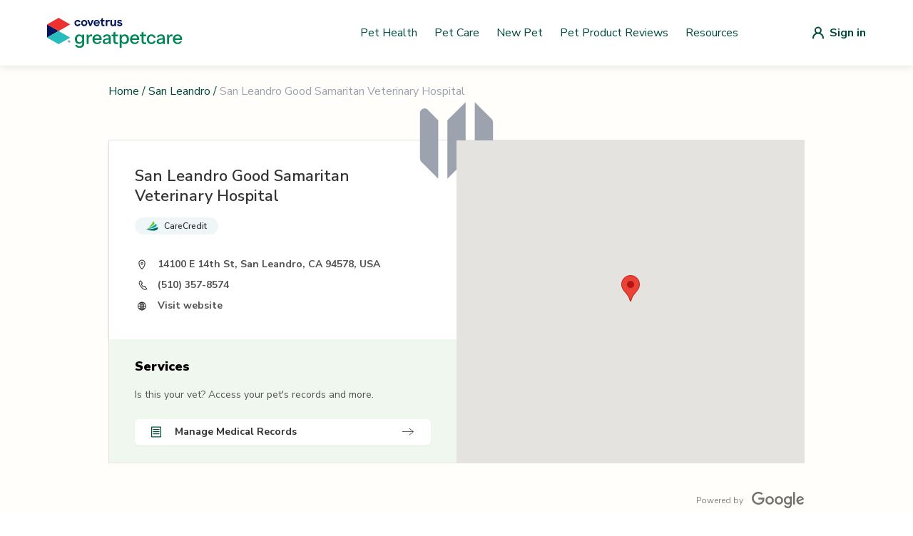

--- FILE ---
content_type: text/html; charset=utf-8
request_url: https://vets.greatpetcare.com/san-leandro/san-leandro-good-samaritan-veterinary-hospital/823
body_size: 6939
content:
<!DOCTYPE html><html><head><meta charSet="utf-8"/><meta name="viewport" content="width=device-width"/><title>San Leandro Good Samaritan Veterinary Hospital |  Great Pet Care</title><meta name="description" content="Looking for a veterinarian near you? Find local vet clinics, emergency vets, mobile services, and low-cost options."/><meta name="next-head-count" content="4"/><script>(function(w,d,s,l,i){w[l]=w[l]||[];w[l].push({'gtm.start':
          new Date().getTime(),event:'gtm.js'});var f=d.getElementsByTagName(s)[0],
          j=d.createElement(s),dl=l!='dataLayer'?'&l='+l:'';j.async=true;j.src=
          'https://www.googletagmanager.com/gtm.js?id='+i+dl;f.parentNode.insertBefore(j,f);
          })(window,document,'script','dataLayer','GTM-NVZVBXF');</script><script>(function() {
              "use strict";
              window.RudderSnippetVersion = "3.0.14";
              var identifier = "rudderanalytics";
              if (!window[identifier]) {
                window[identifier] = [];
              }
              var rudderanalytics = window[identifier];
              if (Array.isArray(rudderanalytics)) {
                if (rudderanalytics.snippetExecuted === true && window.console && console.error) {
                  console.error("RudderStack JavaScript SDK snippet included more than once.");
                } else {
                  rudderanalytics.snippetExecuted = true;
                  window.rudderAnalyticsBuildType = "legacy";
                  var sdkBaseUrl = "https://cdn.rudderlabs.com/v3";
                  var sdkName = "rsa.min.js";
                  var scriptLoadingMode = "async";
                  var methods = [ "setDefaultInstanceKey", "load", "ready", "page", "track", "identify", "alias", "group", "reset", "setAnonymousId", "startSession", "endSession", "consent" ];
                  for (var i = 0; i < methods.length; i++) {
                    var method = methods[i];
                    rudderanalytics[method] = function(methodName) {
                      return function() {
                        if (Array.isArray(window[identifier])) {
                          rudderanalytics.push([ methodName ].concat(Array.prototype.slice.call(arguments)));
                        } else {
                          var _methodName;
                          (_methodName = window[identifier][methodName]) === null || _methodName === void 0 || _methodName.apply(window[identifier], arguments);
                        }
                      };
                    }(method);
                  }
                  try {
                    new Function('return import("")');
                    window.rudderAnalyticsBuildType = "modern";
                  } catch (e) {}
                  var head = document.head || document.getElementsByTagName("head")[0];
                  var body = document.body || document.getElementsByTagName("body")[0];
                  window.rudderAnalyticsAddScript = function(url, extraAttributeKey, extraAttributeVal) {
                    var scriptTag = document.createElement("script");
                    scriptTag.src = url;
                    scriptTag.setAttribute("data-loader", "RS_JS_SDK");
                    if (extraAttributeKey && extraAttributeVal) {
                      scriptTag.setAttribute(extraAttributeKey, extraAttributeVal);
                    }
                    if (scriptLoadingMode === "async") {
                      scriptTag.async = true;
                    } else if (scriptLoadingMode === "defer") {
                      scriptTag.defer = true;
                    }
                    if (head) {
                      head.insertBefore(scriptTag, head.firstChild);
                    } else {
                      body.insertBefore(scriptTag, body.firstChild);
                    }
                  };
                  window.rudderAnalyticsMount = function() {
                    if (typeof globalThis === "undefined") {
                      Object.defineProperty(Object.prototype, "__globalThis_magic__", {
                        get: function get() {
                          return this;
                        },
                        configurable: true
                      });
                      __globalThis_magic__.globalThis = __globalThis_magic__;
                      delete Object.prototype.__globalThis_magic__;
                    }
                    window.rudderAnalyticsAddScript("".concat(sdkBaseUrl, "/").concat(window.rudderAnalyticsBuildType, "/").concat(sdkName), "data-rsa-write-key", "2JrUbLWbrerjylFd7bPy3keyE4i");
                  };
                  if (typeof Promise === "undefined" || typeof globalThis === "undefined") {
                    window.rudderAnalyticsAddScript("https://polyfill-fastly.io/v3/polyfill.min.js?version=3.111.0&features=Symbol%2CPromise&callback=rudderAnalyticsMount");
                  } else {
                    window.rudderAnalyticsMount();
                  }
                  var loadOptions = {};
                  rudderanalytics.load(
                    "2JrUbLWbrerjylFd7bPy3keyE4i",
                    "https://metamorphonr.dataplane.rudderstack.com", 
                    loadOptions
                  );
                  rudderanalytics.page();
                }
              }
            })();</script><script>!(function () {
              (window.semaphore = window.semaphore || []),
              (window.ketch = function () {
                window.semaphore.push(arguments);
              });
              var e = new URLSearchParams(document.location.search),
                o = e.has("property") ? e.get("property") : "GPC_MAIN",
                n = document.createElement("script");
              (n.type = "text/javascript"),
                (n.src = "https://global.ketchcdn.com/web/v2/config/metamorphosis/".concat(
                  o,
                  "/boot.js"
                )),
                (n.defer = n.async = !0),
                document.getElementsByTagName("head")[0].appendChild(n);
            })();</script><script>
                (function(c,l,a,r,i,t,y){
                  c[a]=c[a]||function(){(c[a].q=c[a].q||[]).push(arguments)};
                  t=l.createElement(r);t.async=1;t.src="https://www.clarity.ms/tag/"+i;
                  y=l.getElementsByTagName(r)[0];y.parentNode.insertBefore(t,y);
                })(window, document, "clarity", "script", "po8icyjgym");
              </script><link rel="shortcut icon" href="/favicon.svg"/><link rel="preload" href="/_next/static/media/33b26eb373ecdf02-s.p.woff2" as="font" type="font/woff2" crossorigin="anonymous" data-next-font="size-adjust"/><link rel="preload" href="/_next/static/media/23081e227a96aa1a-s.p.woff2" as="font" type="font/woff2" crossorigin="anonymous" data-next-font="size-adjust"/><link rel="preload" href="/_next/static/media/38778b5ca6981df1-s.p.woff2" as="font" type="font/woff2" crossorigin="anonymous" data-next-font="size-adjust"/><link rel="preload" href="/_next/static/media/f88638ee8cb7eeb2.p.woff2" as="font" type="font/woff2" crossorigin="anonymous" data-next-font=""/><link rel="preload" href="/_next/static/media/68180864d7f93f02.p.woff2" as="font" type="font/woff2" crossorigin="anonymous" data-next-font=""/><link rel="preload" href="/_next/static/css/9fe1e8ef232a1cde.css" as="style"/><link rel="stylesheet" href="/_next/static/css/9fe1e8ef232a1cde.css" data-n-g=""/><link rel="preload" href="/_next/static/css/069933236f180553.css" as="style"/><link rel="stylesheet" href="/_next/static/css/069933236f180553.css" data-n-p=""/><noscript data-n-css=""></noscript><script defer="" nomodule="" src="/_next/static/chunks/polyfills-42372ed130431b0a.js"></script><script src="/_next/static/chunks/webpack-36d12a75f0098f30.js" defer=""></script><script src="/_next/static/chunks/framework-0e3ce7c966b3c351.js" defer=""></script><script src="/_next/static/chunks/main-a79cf9a6b14e8270.js" defer=""></script><script src="/_next/static/chunks/pages/_app-0f6dfda9a915b8da.js" defer=""></script><script src="/_next/static/chunks/75fc9c18-677b9b304ed99070.js" defer=""></script><script src="/_next/static/chunks/477-ee5dcbfa42db1fcd.js" defer=""></script><script src="/_next/static/chunks/241-2c88895d98d41b1f.js" defer=""></script><script src="/_next/static/chunks/387-bcd0b47cefff3a4f.js" defer=""></script><script src="/_next/static/chunks/598-43f9883e719db2d5.js" defer=""></script><script src="/_next/static/chunks/479-45c6af4f0e8807a5.js" defer=""></script><script src="/_next/static/chunks/86-7b9e3e1520236b14.js" defer=""></script><script src="/_next/static/chunks/744-89bc856892f54d2d.js" defer=""></script><script src="/_next/static/chunks/pages/%5Bstate%5D/%5Bslug%5D/%5Bid%5D-e7cb6ab3a053e72b.js" defer=""></script><script src="/_next/static/lGqUDBrC7FMc8xf2WWdur/_buildManifest.js" defer=""></script><script src="/_next/static/lGqUDBrC7FMc8xf2WWdur/_ssgManifest.js" defer=""></script><style id="__jsx-3565156766">:root{--font-nunito-sans:'__Nunito_Sans_d29436', system-ui, sans-serif;--font-eb-garamond:'__EB_Garamond_d9b780', '__EB_Garamond_Fallback_d9b780', system-ui, sans-serif;--font-inter:'__Inter_86e644', '__Inter_Fallback_86e644', system-ui, sans-serif}</style></head><body><noscript><iframe src="https://www.googletagmanager.com/ns.html?id=GTM-NVZVBXF"
            height="0" width="0" style="display:none;visibility:hidden"></iframe></noscript><div id="__next"><div class="jsx-3565156766 font-sans antialiased"><div style="background-color:#FFFEFB" class="flex flex-col min-h-screen"><header class="bg-white shadow-nav z-10"><nav style="max-width:1180px" class="mx-auto px-4 lg:px-0" aria-label="Top"><div class="w-full py-nav flex items-center justify-between px-4"><button class="lg:hidden block"><div class="hamburger-menu"><span></span><span></span><span></span></div></button><a class="w-42.5 xl:w-48 flex items-center" href="/"><img alt="GreatPetCare Logo" loading="lazy" width="190" height="34" decoding="async" data-nimg="1" style="color:transparent" src="https://cdn-prd.content.metamorphosis.com/wp-content/uploads/sites/2/2025/07/greatpetcare-logo-light-mode.svg"/></a><div class="hidden lg:flex py-1 items-center flex-1 space-x-2 justify-end"><a href="https://www.greatpetcare.com/pet-health/" target="_self" rel="noreferrer" class="basic-link px-0 py-0">Pet Health</a><a href="https://www.greatpetcare.com/pet-care/" target="_self" rel="noreferrer" class="basic-link px-0 py-0">Pet Care</a><a href="https://www.greatpetcare.com/new-pet/" target="_self" rel="noreferrer" class="basic-link px-0 py-0">New Pet</a><a href="https://www.greatpetcare.com/pet-product-reviews/" target="_self" rel="noreferrer" class="basic-link px-0 py-0">Pet Product Reviews</a><a href="https://www.greatpetcare.com/resources" target="_self" rel="noreferrer" class="basic-link px-0 py-0">Resources</a></div><a href="/api/auth/login" class="lg:ml-24 flex items-center justify-center"><img src="/images/default-user-icon.svg" alt="Login"/><span class="hidden md:block font-bold ml-2 text-primaryColor">Sign in</span></a></div></nav></header><div class="flex flex-grow relative"><div class="container lg:max-w-screen-lg p-6 flex-grow mx-auto w-full"><main class="font-sans"><section class="flex flex-col"><div><div class="flex justify-start mb-10 lg:mb-14"><div class="flex text-primaryColor text-base"><a class="hover:underline" href="/">Home</a><span class="mx-1">/</span><a class="hover:underline" href="/california/san-leandro">San Leandro</a><span class="mx-1">/</span><p class="text-gray-400">San Leandro Good Samaritan Veterinary Hospital</p></div></div><div class="border border-softGray sm:mx-auto lg:flex w-full"><div class="lg:w-1/2"><div class="flex flex-col lg:flex-row sm:w-full p-5 lg:p-9 bg-white shadow-md"><div class="mx-auto my-0 lg:mx-0"><div class="flex mb-4 "><h1 class="w-4/5 sm:w-80 lg:w-90% text-xl lg:text-22 font-semibold text-lightGray ">San Leandro Good Samaritan Veterinary Hospital</h1></div><div class="w-full lg:w-90% mb-8 flex flex-wrap gap-2.5"><div class="relative cursor-pointer"><div><div class="px-4 py-1 flex flex-wrap items-center rounded-40 bg-careCreditBg"><img alt="Icon" loading="lazy" width="17" height="14" decoding="async" data-nimg="1" style="color:transparent" src="/_next/static/media/care-credit.c607dc89.svg"/><span class="text-xs font-semibold ml-2 text-intakeFormText">CareCredit</span></div></div></div></div><div class="flex items-start mb-2"><img alt="Location Icon" loading="lazy" width="20" height="21" decoding="async" data-nimg="1" style="color:transparent" src="/_next/static/media/location-icon.4c02fd98.svg"/><p class="w-full lg:w-4/5 ml-3 text-sm font-bold text-lightGray2">14100 E 14th St, San Leandro, CA 94578, USA</p></div><div class="flex items-center mb-2"><img alt="Phone Icon" loading="lazy" width="20" height="21" decoding="async" data-nimg="1" style="color:transparent" src="/_next/static/media/phone-icon.d85a561c.svg"/><p class="w-full lg:w-4/5 ml-3 text-sm font-bold text-lightGray2">(510) 357-8574</p></div><div class="flex items-center"><img alt="Website Icon" loading="lazy" width="20" height="20" decoding="async" data-nimg="1" style="color:transparent" src="/_next/static/media/website-icon.71e72ab3.svg"/><a target="_blank" rel="noopener noreferrer" href="https://www.goodsamvet.com/"><p class="w-full lg:w-full ml-3 text-sm font-bold break-all text-lightGray2 hover:underline">Visit website</p></a></div></div></div><div class="flex flex-col sm:w-full px-4 lg:px-9 py-6 bg-lightGreen2"><h2 class="text-lg font-black mb-4">Services</h2><p class="text-sm font-normal text-lightGray2 mb-6">Is this your vet? Access your pet&#x27;s records and more.</p><div class="flex flex-col space-y-2"><a target="_blank" rel="noreferrer" href="https://account.greatpetcare.com/create-request"><button class="flex justify-between items-center w-full text-sm font-bold bg-white text-lightGray shadow-sm rounded-md px-3 md:pl-5 md:pr-6 py-2 ease-in duration-200 font-sans"><div class="flex justify-center items-center space-x-2"><div class="flex justify-center items-center space-x-2 xs:space-x-4"><img alt="Manage Medical Records Icon" loading="lazy" width="20" height="21" decoding="async" data-nimg="1" style="color:transparent" src="/_next/static/media/record-request-icon.6c444092.svg"/><span class="text-sm text-lightGray">Manage Medical Records</span></div></div><img alt="Right Icon" loading="lazy" width="16" height="16" decoding="async" data-nimg="1" style="color:transparent" src="/_next/static/media/arrow-right-icon.b4f2a56e.svg"/></button></a></div></div></div><div class="hidden relative lg:block w-1/2"><svg xmlns="http://www.w3.org/2000/svg" viewBox="0 0 20 20" fill="currentColor" aria-hidden="true" class="absolute h-32 w-32 text-gray-400 inset-1/2 transform -translate-x-16 -translate-y-16"><path fill-rule="evenodd" d="M12 1.586l-4 4v12.828l4-4V1.586zM3.707 3.293A1 1 0 002 4v10a1 1 0 00.293.707L6 18.414V5.586L3.707 3.293zM17.707 5.293L14 1.586v12.828l2.293 2.293A1 1 0 0018 16V6a1 1 0 00-.293-.707z" clip-rule="evenodd"></path></svg><div>Loading...</div></div></div><div class="flex items-center justify-center lg:justify-end mt-10"><p class="text-xs font-normal text-lightGray3 mr-3">Powered by</p><img alt="Google Icon" loading="lazy" width="74" height="24" decoding="async" data-nimg="1" style="color:transparent" src="/_next/static/media/google-logo.bde60153.svg"/></div><div class="relative flex flex-col items-center lg:grid lg:grid-cols-2 lg:gap-x-16 bg-backgroundSearchVet px-5 pt-5 mt-28 mb-14"><div class="flex flex-col lg:items-center mt-4 mb-14"><h2 class="font-serif text-5xl text-lightGray text-center font-semibold mb-4">Is this your vet?</h2><p class="text-sm text-lightGray text-center font-normal leading-5">Save this vet to your Great Pet Care account for easy access to your vet&#x27;s services PLUS vet-reviewed guidance, pet parenting tools, and more.</p><button class="primary-btn text-18 text-backgroundSearchVet font-bold mt-8 lg:w-52">Save My Vet</button></div><div class="relative -bottom-2 lg:absolute lg:right-0 lg:w-2/5"><img alt="Save My Vet Image" loading="lazy" width="376" height="362" decoding="async" data-nimg="1" style="color:transparent" src="/_next/static/media/save-my-vet.6245d879.svg"/></div></div></div><div class="mt-10 lg:mt-16 mb-10 lg:mb-14"><h2 class="text-center text-2xl font-black text-lightGray mb-4 lg:mb-6 xl:mb-8">Manage Your Pet&#x27;s Medical Records and More</h2><p class="mx-auto my-0 text-gray-700 text-center md:max-w-md lg:max-w-lg xl:max-w-xl 2xl:max-w-2xl">With a Great Pet Care account you can upload, manage, and share your pet&#x27;s medical records from <!-- -->San Leandro Good Samaritan Veterinary Hospital<!-- --> with ease! Your pet&#x27;s medical records are often required when booking local pet services like grooming, daycare, and training, and you can easily share them via email using Great Pet Care. Sign up for an account with your veterinary clinic automatically saved by clicking &quot;Save My Vet&quot; in the banner above.</p></div></section></main></div></div><footer class="bg-white" aria-labelledby="footer-heading"><div class="max-w-1180 mx-auto px-4"><div class="pt-8 pb-12"><a href="/"><img alt="Logo footer" loading="lazy" width="159" height="35" decoding="async" data-nimg="1" style="color:transparent" src="https://cdn-prd.content.metamorphosis.com/wp-content/uploads/sites/2/2025/07/greatpetcare-logo-light-mode.svg"/></a></div><div class="space-y-5 md:flex md:space-y-0 lg:w-1/2"><nav class="w-full pr-4"><ul><li><a class="navigation-link relative block text-lightGray font-light pr-5 pb-5 lowercase" href="https://www.greatpetcare.com/pet-health">pet health</a></li><li><a class="navigation-link relative block text-lightGray font-light pr-5 pb-5 lowercase" href="https://www.greatpetcare.com/pet-care">pet care</a></li><li><a class="navigation-link relative block text-lightGray font-light pr-5 pb-5 lowercase" href="https://living.greatpetcare.com/">pet lifestyle</a></li><li><a class="navigation-link relative block text-lightGray font-light pr-5 pb-5 lowercase" href="https://www.greatpetcare.com/experts/">experts</a></li><li><a class="navigation-link relative block text-lightGray font-light pr-5 pb-5 lowercase" href="https://www.greatpetcare.com/new-pet/">new pets</a></li><li><a class="navigation-link relative block text-lightGray font-light pr-5 pb-5 lowercase" href="https://www.greatpetcare.com/resources/">resources</a></li><li><a class="navigation-link relative block text-lightGray font-light pr-5 pb-5 lowercase" href="https://account.greatpetcare.com/">my account</a></li></ul></nav><nav class="w-full pr-4"><ul><li><a class="navigation-link relative block text-lightGray font-light pr-5 pb-5 lowercase" href="https://www.greatpetcare.com/about-us/">about us</a></li><li><a class="navigation-link relative block text-lightGray font-light pr-5 pb-5 lowercase" href="https://www.greatpetcare.com/contact-us/">contact us</a></li><li><a class="navigation-link relative block text-lightGray font-light pr-5 pb-5 lowercase" href="https://www.greatpetcare.com/privacy-policy/">privacy policy</a></li><li><a class="navigation-link relative block text-lightGray font-light pr-5 pb-5 lowercase" href="https://www.greatpetcare.com/do-not-sell-my-information/">do not sell my personal information</a></li></ul></nav><nav class="w-full pr-4"><ul><li><a class="navigation-link relative block text-lightGray font-light pr-5 pb-5 lowercase" href="https://www.facebook.com/greatpetcareofficial">facebook</a></li><li><a class="navigation-link relative block text-lightGray font-light pr-5 pb-5 lowercase" href="https://www.instagram.com/greatpetcareofficial/">instagram</a></li><li><a class="navigation-link relative block text-lightGray font-light pr-5 pb-5 lowercase" href="https://www.instagram.com/dogsofinstagram/">@dogsofinstagram</a></li></ul></nav></div></div><div class="w-full mt-12 bg-darkBlue2 px-5 py-7 lg:flex lg:px-5 lg:py-4 lg:mx-auto lg:max-w-1180"><div class="mb-6 lg:mb-0 lg:flex"><img alt="Covetrus logo" loading="lazy" width="96" height="19" decoding="async" data-nimg="1" style="color:transparent" src="/_next/static/media/covetrus-logo.4de33475.svg"/></div><p class="text-white text-xs font-inter font-semibold lg:ml-5 lg:w-90%">At GreatPetCare™, we&#x27;re proud to be part of Covetrus®, a global animal health company that&#x27;s all about helping vets improve care for our furry friends. Whether it&#x27;s providing top-notch products, services or technology, our unified platform connects vets with the knowledge and award-winning resources they need, so their practices and clients thrive.</p></div><div class="px-4 py-18 mx-auto max-w-1180"><p class="text-lightGray text-center font-light text-sm">© <!-- -->2025<!-- --> Great Pet Care. All Rights Reserved <!-- -->2025<!-- -->. Our content and products are for informational purposes only. Great Pet Care does not provide medical advice, diagnosis, or treatment</p></div></footer></div></div></div><script id="__NEXT_DATA__" type="application/json">{"props":{"pageProps":{"vetClinicInfo":{"id":823,"name":"San Leandro Good Samaritan Veterinary Hospital","website":"https://www.goodsamvet.com/","placesid":"ChIJg9RwQtCPj4ARBEiaxbCS5YA","address":"14100 E 14th St, San Leandro, CA 94578, USA","email":"info@goodsamvet.com","verified":true,"phone":"(510) 357-8574","type":"vet","state":"California","neighborhood":"Upper Bal","city":"San Leandro","country":"United States","state_short_name":"CA","neighborhood_short_name":"Upper Bal","city_short_name":"San Leandro","country_short_name":"US","geo":{"lng":-122.1390809,"lat":37.7130573},"formatted_address":"14100 E 14th St, San Leandro, CA 94578, USA","timezone":"America/Los_Angeles","search_name":"san leandro good samaritan vet hospital","status":true,"store":null,"description":null,"popular_city_id":null,"is_accredited":null,"is_fear_free":null,"is_emergency":null,"is_extended_hours":null,"is_daycare":null,"is_boarding":null,"is_telemedicine":null,"is_cat_only":null,"is_internal":false,"is_twenty_four_hour":null,"is_reptiles_exotics":null,"is_low_cost_services":null,"is_giveback":null,"is_mobile":null,"is_cat_friendly":null,"covetrus_id":"C0012672","zip_code":"94578","book_appointment":null,"wellness":null,"optedInStatus":"NOT ANSWERED","installationId":null,"dvm_id":null,"created_at":"2015-07-30T06:53:30.122Z","updated_at":"2015-07-31T18:52:45.277Z","is_next_gen":false,"is_care_credit":true,"isPulseEnabled":false,"pulsePracticeId":null,"pulsePracticeServerUrl":null,"isAppointmentRequestEnabled":false,"verified_gpm_practice":false,"image_url":null,"image_disabled":null,"isRapportEnabled":false,"publicEmail":null,"clinic_types":[]},"stateName":"san-leandro","hasError":false},"__N_SSG":true},"page":"/[state]/[slug]/[id]","query":{"state":"san-leandro","slug":"san-leandro-good-samaritan-veterinary-hospital","id":"823"},"buildId":"lGqUDBrC7FMc8xf2WWdur","isFallback":false,"isExperimentalCompile":false,"gsp":true,"scriptLoader":[]}</script><script defer src="https://static.cloudflareinsights.com/beacon.min.js/vcd15cbe7772f49c399c6a5babf22c1241717689176015" integrity="sha512-ZpsOmlRQV6y907TI0dKBHq9Md29nnaEIPlkf84rnaERnq6zvWvPUqr2ft8M1aS28oN72PdrCzSjY4U6VaAw1EQ==" data-cf-beacon='{"version":"2024.11.0","token":"fc2295c35e8a44edb8f6569eb299a68a","server_timing":{"name":{"cfCacheStatus":true,"cfEdge":true,"cfExtPri":true,"cfL4":true,"cfOrigin":true,"cfSpeedBrain":true},"location_startswith":null}}' crossorigin="anonymous"></script>
</body></html>

--- FILE ---
content_type: text/css; charset=utf-8
request_url: https://vets.greatpetcare.com/_next/static/css/9fe1e8ef232a1cde.css
body_size: 15048
content:
/* ! tailwindcss v2.2.7 | MIT License | https://tailwindcss.com */

/*! modern-normalize v1.1.0 | MIT License | https://github.com/sindresorhus/modern-normalize */html{-moz-tab-size:4;-o-tab-size:4;tab-size:4;line-height:1.15;-webkit-text-size-adjust:100%}body{font-family:system-ui,-apple-system,Segoe UI,Roboto,Helvetica,Arial,sans-serif,Apple Color Emoji,Segoe UI Emoji}abbr[title]{-webkit-text-decoration:underline dotted;text-decoration:underline dotted}code,kbd,pre,samp{font-family:ui-monospace,SFMono-Regular,Consolas,Liberation Mono,Menlo,monospace}button,input,optgroup,select,textarea{line-height:1.15}[type=button],button{-webkit-appearance:button}button{background-color:transparent;background-image:none}ol,ul{list-style:none;margin:0;padding:0}html{font-family:ui-sans-serif,system-ui,-apple-system,BlinkMacSystemFont,Segoe UI,Roboto,Helvetica Neue,Arial,Noto Sans,sans-serif,Apple Color Emoji,Segoe UI Emoji,Segoe UI Symbol,Noto Color Emoji;line-height:1.5}body{font-family:inherit}*,:after,:before{border:0 solid}img{border-style:solid}button{cursor:pointer}*,:after,:before{--tw-border-opacity:1;border-color:rgba(229,231,235,var(--tw-border-opacity))}.prc-input-label{display:block;font-size:.875rem;line-height:1.25rem;font-weight:500;--tw-text-opacity:1;color:rgba(55,65,81,var(--tw-text-opacity))}.prc-input-class{-webkit-appearance:none;-moz-appearance:none;appearance:none;border-width:2px;padding:.5rem 1rem;--tw-shadow:0 1px 2px 0 rgba(0,0,0,.05);box-shadow:var(--tw-ring-offset-shadow,0 0 #0000),var(--tw-ring-shadow,0 0 #0000),var(--tw-shadow);outline:2px solid transparent;outline-offset:2px;display:block;width:100%;border-radius:.375rem;--tw-border-opacity:1;border-color:rgba(209,213,219,var(--tw-border-opacity))}.prc-input-class:focus{--tw-border-opacity:1;border-color:rgba(0,74,62,var(--tw-border-opacity));--tw-ring-opacity:1;--tw-ring-color:rgba(0,74,62,var(--tw-ring-opacity))}@media (min-width:640px){.prc-input-class{font-size:.875rem;line-height:1.25rem}}.prc-btn-primary{display:inline-flex;-webkit-appearance:none;-moz-appearance:none;appearance:none;align-items:center;justify-content:center;border-radius:.375rem;--tw-shadow:0 1px 2px 0 rgba(0,0,0,.05);box-shadow:var(--tw-ring-offset-shadow,0 0 #0000),var(--tw-ring-shadow,0 0 #0000),var(--tw-shadow)}.prc-btn-primary:focus{outline:2px solid transparent;outline-offset:2px;--tw-ring-offset-shadow:var(--tw-ring-inset) 0 0 0 var(--tw-ring-offset-width) var(--tw-ring-offset-color);--tw-ring-shadow:var(--tw-ring-inset) 0 0 0 calc(2px + var(--tw-ring-offset-width)) var(--tw-ring-color);box-shadow:var(--tw-ring-offset-shadow),var(--tw-ring-shadow),var(--tw-shadow,0 0 #0000);--tw-ring-offset-width:2px}.prc-btn-primary{border-width:1px;border-color:transparent;padding:.5rem 1rem;font-size:1rem;line-height:1.5rem;font-weight:500;--tw-text-opacity:1;color:rgba(255,255,255,var(--tw-text-opacity))}.prc-btn-primary:disabled{cursor:default}.prc-btn-primary{--tw-bg-opacity:1;background-color:rgba(0,74,62,var(--tw-bg-opacity))}.prc-btn-primary:hover{--tw-bg-opacity:1;background-color:rgba(50,110,100,var(--tw-bg-opacity))}.prc-btn-primary:disabled{opacity:.5}.prc-btn-primary:focus{--tw-ring-opacity:1;--tw-ring-color:rgba(50,110,100,var(--tw-ring-opacity))}.prc-btn-secondary{display:inline-flex;-webkit-appearance:none;-moz-appearance:none;appearance:none;align-items:center;justify-content:center;--tw-shadow:0 1px 2px 0 rgba(0,0,0,.05);box-shadow:var(--tw-ring-offset-shadow,0 0 #0000),var(--tw-ring-shadow,0 0 #0000),var(--tw-shadow);border-radius:.375rem}.prc-btn-secondary:focus{outline:2px solid transparent;outline-offset:2px;--tw-ring-offset-shadow:var(--tw-ring-inset) 0 0 0 var(--tw-ring-offset-width) var(--tw-ring-offset-color);--tw-ring-shadow:var(--tw-ring-inset) 0 0 0 calc(2px + var(--tw-ring-offset-width)) var(--tw-ring-color);box-shadow:var(--tw-ring-offset-shadow),var(--tw-ring-shadow),var(--tw-shadow,0 0 #0000);--tw-ring-offset-width:2px}.prc-btn-secondary{border-width:1px;--tw-border-opacity:1;border-color:rgba(209,213,219,var(--tw-border-opacity));padding:.5rem .75rem;font-size:.875rem;font-weight:500;line-height:1rem}.prc-btn-secondary:disabled{cursor:default}.prc-btn-secondary{--tw-bg-opacity:1;background-color:rgba(255,255,255,var(--tw-bg-opacity))}.prc-btn-secondary:hover{--tw-bg-opacity:1;background-color:rgba(249,250,251,var(--tw-bg-opacity))}.prc-btn-secondary{--tw-text-opacity:1;color:rgba(55,65,81,var(--tw-text-opacity))}.prc-btn-secondary:focus{--tw-ring-opacity:1;--tw-ring-color:rgba(209,213,219,var(--tw-ring-opacity))}.prc-step-container{display:grid;grid-template-columns:repeat(1,minmax(0,1fr));-moz-column-gap:1rem;column-gap:1rem;row-gap:1.5rem;padding:.5rem}@media (min-width:640px){.prc-step-container{grid-template-columns:repeat(6,minmax(0,1fr))}}@media (min-width:1024px){.prc-step-container{padding:1rem}}.prc-searchbar-container{display:flex;flex-direction:row;align-items:center;--tw-border-opacity:1;border-color:rgba(209,213,219,var(--tw-border-opacity));--tw-bg-opacity:1;background-color:rgba(255,255,255,var(--tw-bg-opacity));padding:.5rem 1rem;border-radius:.375rem;border-width:2px}.prc-searchbar-container::-moz-placeholder{--tw-placeholder-opacity:1;color:rgba(209,213,219,var(--tw-placeholder-opacity))}.prc-searchbar-container::placeholder{--tw-placeholder-opacity:1;color:rgba(209,213,219,var(--tw-placeholder-opacity))}.prc-searchbar-container{--tw-shadow:0 1px 2px 0 rgba(0,0,0,.05);box-shadow:var(--tw-ring-offset-shadow,0 0 #0000),var(--tw-ring-shadow,0 0 #0000),var(--tw-shadow)}.prc-searchbar-container:focus{--tw-border-opacity:1;border-color:rgba(102,146,139,var(--tw-border-opacity));--tw-ring-opacity:1;--tw-ring-color:rgba(102,146,139,var(--tw-ring-opacity))}.prc-searchbar{height:2.5rem;font-size:1.125rem;line-height:1.75rem}.prc-searchbar,.prc-searchbar-compact{width:100%;-webkit-appearance:none;-moz-appearance:none;appearance:none;outline:2px solid transparent;outline-offset:2px}.prc-search-card-class{margin-top:.5rem;border-radius:.375rem;--tw-bg-opacity:1;background-color:rgba(255,255,255,var(--tw-bg-opacity));padding:1rem;--tw-shadow:0 4px 6px -1px rgba(0,0,0,.1),0 2px 4px -1px rgba(0,0,0,.06);box-shadow:var(--tw-ring-offset-shadow,0 0 #0000),var(--tw-ring-shadow,0 0 #0000),var(--tw-shadow);position:absolute;z-index:10;max-height:24rem;width:100%;overflow-y:scroll}.prc-steps-side-container{display:none;border-right-width:1px;padding:1rem 2rem}@media (min-width:1024px){.prc-steps-side-container{display:block}}.prc-placeholder-widget{pointer-events:none;width:100%;--tw-blur:var(--tw-empty,/*!*/ /*!*/);--tw-brightness:var(--tw-empty,/*!*/ /*!*/);--tw-contrast:var(--tw-empty,/*!*/ /*!*/);--tw-grayscale:var(--tw-empty,/*!*/ /*!*/);--tw-hue-rotate:var(--tw-empty,/*!*/ /*!*/);--tw-invert:var(--tw-empty,/*!*/ /*!*/);--tw-saturate:var(--tw-empty,/*!*/ /*!*/);--tw-sepia:var(--tw-empty,/*!*/ /*!*/);--tw-drop-shadow:var(--tw-empty,/*!*/ /*!*/);filter:var(--tw-blur) var(--tw-brightness) var(--tw-contrast) var(--tw-grayscale) var(--tw-hue-rotate) var(--tw-invert) var(--tw-saturate) var(--tw-sepia) var(--tw-drop-shadow);--tw-blur:blur(12px);display:flex;border-radius:.375rem;border-width:1px;--tw-border-opacity:1;border-color:rgba(229,231,235,var(--tw-border-opacity));--tw-bg-opacity:1;background-color:rgba(255,255,255,var(--tw-bg-opacity))}.tw-sr-only{position:absolute;width:1px;height:1px;padding:0;margin:-1px;overflow:hidden;clip:rect(0,0,0,0);white-space:nowrap;border-width:0}.tw-pointer-events-none{pointer-events:none}.tw-pointer-events-auto{pointer-events:auto}.tw-fixed{position:fixed}.tw-absolute{position:absolute}.tw-relative{position:relative}.tw-inset-0{top:0;right:0;bottom:0;left:0}.tw-top-4{top:1rem}.tw-left-4{left:1rem}.tw-z-10{z-index:10}.tw-mx-auto{margin-left:auto;margin-right:auto}.tw-my-2{margin-top:.5rem;margin-bottom:.5rem}.tw-mt-0{margin-top:0}.tw-mt-1{margin-top:.25rem}.tw-mt-0\.5{margin-top:.125rem}.tw-mr-2{margin-right:.5rem}.tw-mr-3{margin-right:.75rem}.tw--mr-1{margin-right:-.25rem}.tw-ml-2{margin-left:.5rem}.tw-ml-3{margin-left:.75rem}.tw-ml-4{margin-left:1rem}.tw--ml-1{margin-left:-.25rem}.tw--ml-px{margin-left:-1px}.tw-flex{display:flex}.tw-inline-flex{display:inline-flex}.tw-h-2{height:.5rem}.tw-h-5{height:1.25rem}.tw-h-6{height:1.5rem}.tw-h-7{height:1.75rem}.tw-h-8{height:2rem}.tw-h-9{height:2.25rem}.tw-h-2\.5{height:.625rem}.tw-h-full{height:100%}.tw-w-0{width:0}.tw-w-2{width:.5rem}.tw-w-5{width:1.25rem}.tw-w-6{width:1.5rem}.tw-w-7{width:1.75rem}.tw-w-8{width:2rem}.tw-w-0\.5{width:.125rem}.tw-w-2\.5{width:.625rem}.tw-w-full{width:100%}.tw-min-w-0{min-width:0}.tw-max-w-sm{max-width:24rem}.tw-flex-1{flex:1 1 0%}.tw-flex-shrink-0{flex-shrink:0}.tw-transform{--tw-translate-x:0;--tw-translate-y:0;--tw-rotate:0;--tw-skew-x:0;--tw-skew-y:0;--tw-scale-x:1;--tw-scale-y:1;transform:translateX(var(--tw-translate-x)) translateY(var(--tw-translate-y)) rotate(var(--tw-rotate)) skewX(var(--tw-skew-x)) skewY(var(--tw-skew-y)) scaleX(var(--tw-scale-x)) scaleY(var(--tw-scale-y))}.tw-translate-y-0{--tw-translate-y:0px}@keyframes tw-spin{to{transform:rotate(1turn)}}@keyframes tw-ping{75%,to{transform:scale(2);opacity:0}}@keyframes tw-pulse{50%{opacity:.5}}@keyframes tw-bounce{0%,to{transform:translateY(-25%);animation-timing-function:cubic-bezier(.8,0,1,1)}50%{transform:none;animation-timing-function:cubic-bezier(0,0,.2,1)}}.tw-animate-spin{animation:tw-spin 1s linear infinite}.tw-flex-row-reverse{flex-direction:row-reverse}.tw-flex-col{flex-direction:column}.tw-items-start{align-items:flex-start}.tw-items-end{align-items:flex-end}.tw-items-center{align-items:center}.tw-justify-center{justify-content:center}.tw-justify-between{justify-content:space-between}.tw-space-y-4>:not([hidden])~:not([hidden]){--tw-space-y-reverse:0;margin-top:calc(1rem * calc(1 - var(--tw-space-y-reverse)));margin-bottom:calc(1rem * var(--tw-space-y-reverse))}.tw-overflow-hidden{overflow:hidden}.tw-rounded-md{border-radius:.375rem}.tw-rounded-lg{border-radius:.5rem}.tw-rounded-full{border-radius:9999px}.tw-border-2{border-width:2px}.tw-border-t{border-top-width:1px}.tw-border-b{border-bottom-width:1px}.tw-border-gray-200{--tw-border-opacity:1;border-color:rgba(229,231,235,var(--tw-border-opacity))}.tw-border-gray-300{--tw-border-opacity:1;border-color:rgba(209,213,219,var(--tw-border-opacity))}.tw-border-secondaryColor{--tw-border-opacity:1;border-color:rgba(50,110,100,var(--tw-border-opacity))}.tw-bg-transparent{background-color:transparent}.tw-bg-black{--tw-bg-opacity:1;background-color:rgba(0,0,0,var(--tw-bg-opacity))}.tw-bg-white{--tw-bg-opacity:1;background-color:rgba(255,255,255,var(--tw-bg-opacity))}.tw-bg-gray-300{--tw-bg-opacity:1;background-color:rgba(209,213,219,var(--tw-bg-opacity))}.tw-bg-secondaryColor{--tw-bg-opacity:1;background-color:rgba(50,110,100,var(--tw-bg-opacity))}.tw-bg-opacity-30{--tw-bg-opacity:0.3}.tw-p-2{padding:.5rem}.tw-p-4{padding:1rem}.tw-px-4{padding-left:1rem;padding-right:1rem}.tw-px-9{padding-left:2.25rem;padding-right:2.25rem}.tw-py-6{padding-top:1.5rem;padding-bottom:1.5rem}.tw-pt-0{padding-top:0}.tw-pt-0\.5{padding-top:.125rem}.tw-pb-10{padding-bottom:2.5rem}.tw-text-left{text-align:left}.tw-text-center{text-align:center}.tw-text-xs{font-size:.75rem;line-height:1rem}.tw-text-sm{font-size:.875rem;line-height:1.25rem}.tw-text-lg{font-size:1.125rem;line-height:1.75rem}.tw-text-2xl{font-size:1.5rem;line-height:2rem}.tw-font-medium{font-weight:500}.tw-font-semibold{font-weight:600}.tw-uppercase{text-transform:uppercase}.tw-tracking-wide{letter-spacing:.025em}.tw-text-white{--tw-text-opacity:1;color:rgba(255,255,255,var(--tw-text-opacity))}.tw-text-gray-400{--tw-text-opacity:1;color:rgba(156,163,175,var(--tw-text-opacity))}.tw-text-gray-500{--tw-text-opacity:1;color:rgba(107,114,128,var(--tw-text-opacity))}.tw-text-gray-600{--tw-text-opacity:1;color:rgba(75,85,99,var(--tw-text-opacity))}.tw-text-gray-700{--tw-text-opacity:1;color:rgba(55,65,81,var(--tw-text-opacity))}.tw-text-gray-900{--tw-text-opacity:1;color:rgba(17,24,39,var(--tw-text-opacity))}.tw-text-red-600{--tw-text-opacity:1;color:rgba(220,38,38,var(--tw-text-opacity))}.tw-text-primaryColor{--tw-text-opacity:1;color:rgba(0,74,62,var(--tw-text-opacity))}.tw-text-secondaryColor{--tw-text-opacity:1;color:rgba(50,110,100,var(--tw-text-opacity))}.hover\:tw-text-gray-500:hover{--tw-text-opacity:1;color:rgba(107,114,128,var(--tw-text-opacity))}.tw-opacity-0{opacity:0}.tw-opacity-25{opacity:.25}.tw-opacity-75{opacity:.75}.tw-opacity-100{opacity:1}.tw-shadow-lg{--tw-shadow:0 10px 15px -3px rgba(0,0,0,.1),0 4px 6px -2px rgba(0,0,0,.05);box-shadow:var(--tw-ring-offset-shadow,0 0 #0000),var(--tw-ring-shadow,0 0 #0000),var(--tw-shadow)}.focus\:tw-outline-none:focus{outline:2px solid transparent;outline-offset:2px}*,:after,:before{--tw-ring-inset:var(--tw-empty,/*!*/ /*!*/)}.tw-ring-1{--tw-ring-offset-shadow:var(--tw-ring-inset) 0 0 0 var(--tw-ring-offset-width) var(--tw-ring-offset-color);--tw-ring-shadow:var(--tw-ring-inset) 0 0 0 calc(1px + var(--tw-ring-offset-width)) var(--tw-ring-color)}.focus\:tw-ring-2:focus,.tw-ring-1{box-shadow:var(--tw-ring-offset-shadow),var(--tw-ring-shadow),var(--tw-shadow,0 0 #0000)}.focus\:tw-ring-2:focus{--tw-ring-offset-shadow:var(--tw-ring-inset) 0 0 0 var(--tw-ring-offset-width) var(--tw-ring-offset-color);--tw-ring-shadow:var(--tw-ring-inset) 0 0 0 calc(2px + var(--tw-ring-offset-width)) var(--tw-ring-color)}.tw-ring-black{--tw-ring-opacity:1;--tw-ring-color:rgba(0,0,0,var(--tw-ring-opacity))}.focus\:tw-ring-indigo-500:focus{--tw-ring-opacity:1;--tw-ring-color:rgba(99,102,241,var(--tw-ring-opacity))}.tw-ring-opacity-5{--tw-ring-opacity:0.05}.focus\:tw-ring-offset-2:focus{--tw-ring-offset-width:2px}.tw-duration-300{transition-duration:.3s}.tw-ease-in{transition-timing-function:cubic-bezier(.4,0,1,1)}.tw-ease-out{transition-timing-function:cubic-bezier(0,0,.2,1)}@media (min-width:640px){.sm\:tw-col-span-3{grid-column:span 3/span 3}.sm\:tw-translate-y-0{--tw-translate-y:0px}.sm\:tw-items-start{align-items:flex-start}.sm\:tw-items-end{align-items:flex-end}.sm\:tw-p-6{padding:1.5rem}}@media (min-width:1024px){.lg\:tw-p-4{padding:1rem}}*,:after,:before{--tw-border-spacing-x:0;--tw-border-spacing-y:0;--tw-translate-x:0;--tw-translate-y:0;--tw-rotate:0;--tw-skew-x:0;--tw-skew-y:0;--tw-scale-x:1;--tw-scale-y:1;--tw-pan-x: ;--tw-pan-y: ;--tw-pinch-zoom: ;--tw-scroll-snap-strictness:proximity;--tw-gradient-from-position: ;--tw-gradient-via-position: ;--tw-gradient-to-position: ;--tw-ordinal: ;--tw-slashed-zero: ;--tw-numeric-figure: ;--tw-numeric-spacing: ;--tw-numeric-fraction: ;--tw-ring-inset: ;--tw-ring-offset-width:0px;--tw-ring-offset-color:#fff;--tw-ring-color:rgba(59,130,246,.5);--tw-ring-offset-shadow:0 0 #0000;--tw-ring-shadow:0 0 #0000;--tw-shadow:0 0 #0000;--tw-shadow-colored:0 0 #0000;--tw-blur: ;--tw-brightness: ;--tw-contrast: ;--tw-grayscale: ;--tw-hue-rotate: ;--tw-invert: ;--tw-saturate: ;--tw-sepia: ;--tw-drop-shadow: ;--tw-backdrop-blur: ;--tw-backdrop-brightness: ;--tw-backdrop-contrast: ;--tw-backdrop-grayscale: ;--tw-backdrop-hue-rotate: ;--tw-backdrop-invert: ;--tw-backdrop-opacity: ;--tw-backdrop-saturate: ;--tw-backdrop-sepia: ;--tw-contain-size: ;--tw-contain-layout: ;--tw-contain-paint: ;--tw-contain-style: }::backdrop{--tw-border-spacing-x:0;--tw-border-spacing-y:0;--tw-translate-x:0;--tw-translate-y:0;--tw-rotate:0;--tw-skew-x:0;--tw-skew-y:0;--tw-scale-x:1;--tw-scale-y:1;--tw-pan-x: ;--tw-pan-y: ;--tw-pinch-zoom: ;--tw-scroll-snap-strictness:proximity;--tw-gradient-from-position: ;--tw-gradient-via-position: ;--tw-gradient-to-position: ;--tw-ordinal: ;--tw-slashed-zero: ;--tw-numeric-figure: ;--tw-numeric-spacing: ;--tw-numeric-fraction: ;--tw-ring-inset: ;--tw-ring-offset-width:0px;--tw-ring-offset-color:#fff;--tw-ring-color:rgba(59,130,246,.5);--tw-ring-offset-shadow:0 0 #0000;--tw-ring-shadow:0 0 #0000;--tw-shadow:0 0 #0000;--tw-shadow-colored:0 0 #0000;--tw-blur: ;--tw-brightness: ;--tw-contrast: ;--tw-grayscale: ;--tw-hue-rotate: ;--tw-invert: ;--tw-saturate: ;--tw-sepia: ;--tw-drop-shadow: ;--tw-backdrop-blur: ;--tw-backdrop-brightness: ;--tw-backdrop-contrast: ;--tw-backdrop-grayscale: ;--tw-backdrop-hue-rotate: ;--tw-backdrop-invert: ;--tw-backdrop-opacity: ;--tw-backdrop-saturate: ;--tw-backdrop-sepia: ;--tw-contain-size: ;--tw-contain-layout: ;--tw-contain-paint: ;--tw-contain-style: }/*
! tailwindcss v3.4.17 | MIT License | https://tailwindcss.com
*/*,:after,:before{box-sizing:border-box;border:0 solid #e5e7eb}:after,:before{--tw-content:""}:host,html{line-height:1.5;-webkit-text-size-adjust:100%;-moz-tab-size:4;-o-tab-size:4;tab-size:4;font-family:var(--font-nunito-sans);font-feature-settings:normal;font-variation-settings:normal;-webkit-tap-highlight-color:transparent}body{margin:0;line-height:inherit}hr{height:0;color:inherit;border-top-width:1px}abbr:where([title]){-webkit-text-decoration:underline dotted;text-decoration:underline dotted}h1,h2,h3,h4,h5,h6{font-size:inherit;font-weight:inherit}a{color:inherit;text-decoration:inherit}b,strong{font-weight:bolder}code,kbd,pre,samp{font-family:ui-monospace,SFMono-Regular,Menlo,Monaco,Consolas,Liberation Mono,Courier New,monospace;font-feature-settings:normal;font-variation-settings:normal;font-size:1em}small{font-size:80%}sub,sup{font-size:75%;line-height:0;position:relative;vertical-align:baseline}sub{bottom:-.25em}sup{top:-.5em}table{text-indent:0;border-color:inherit;border-collapse:collapse}button,input,optgroup,select,textarea{font-family:inherit;font-feature-settings:inherit;font-variation-settings:inherit;font-size:100%;font-weight:inherit;line-height:inherit;letter-spacing:inherit;color:inherit;margin:0;padding:0}button,select{text-transform:none}button,input:where([type=button]),input:where([type=reset]),input:where([type=submit]){-webkit-appearance:button;background-color:transparent;background-image:none}:-moz-focusring{outline:auto}:-moz-ui-invalid{box-shadow:none}progress{vertical-align:baseline}::-webkit-inner-spin-button,::-webkit-outer-spin-button{height:auto}[type=search]{-webkit-appearance:textfield;outline-offset:-2px}::-webkit-search-decoration{-webkit-appearance:none}::-webkit-file-upload-button{-webkit-appearance:button;font:inherit}summary{display:list-item}blockquote,dd,dl,figure,h1,h2,h3,h4,h5,h6,hr,p,pre{margin:0}fieldset{margin:0}fieldset,legend{padding:0}menu,ol,ul{list-style:none;margin:0;padding:0}dialog{padding:0}textarea{resize:vertical}input::-moz-placeholder,textarea::-moz-placeholder{color:#9ca3af}input::placeholder,textarea::placeholder{color:#9ca3af}[role=button],button{cursor:pointer}:disabled{cursor:default}audio,canvas,embed,iframe,img,object,svg,video{display:block;vertical-align:middle}img,video{max-width:100%;height:auto}[hidden]:where(:not([hidden=until-found])){display:none}[multiple],[type=date],[type=datetime-local],[type=email],[type=month],[type=number],[type=password],[type=search],[type=tel],[type=text],[type=time],[type=url],[type=week],input:where(:not([type])),select,textarea{-webkit-appearance:none;-moz-appearance:none;appearance:none;background-color:#fff;border-color:#6b7280;border-width:1px;border-radius:0;padding:.5rem .75rem;font-size:1rem;line-height:1.5rem;--tw-shadow:0 0 #0000}[multiple]:focus,[type=date]:focus,[type=datetime-local]:focus,[type=email]:focus,[type=month]:focus,[type=number]:focus,[type=password]:focus,[type=search]:focus,[type=tel]:focus,[type=text]:focus,[type=time]:focus,[type=url]:focus,[type=week]:focus,input:where(:not([type])):focus,select:focus,textarea:focus{outline:2px solid transparent;outline-offset:2px;--tw-ring-inset:var(--tw-empty,/*!*/ /*!*/);--tw-ring-offset-width:0px;--tw-ring-offset-color:#fff;--tw-ring-color:#2563eb;--tw-ring-offset-shadow:var(--tw-ring-inset) 0 0 0 var(--tw-ring-offset-width) var(--tw-ring-offset-color);--tw-ring-shadow:var(--tw-ring-inset) 0 0 0 calc(1px + var(--tw-ring-offset-width)) var(--tw-ring-color);box-shadow:var(--tw-ring-offset-shadow),var(--tw-ring-shadow),var(--tw-shadow);border-color:#2563eb}input::-moz-placeholder,textarea::-moz-placeholder{color:#6b7280;opacity:1}input::placeholder,textarea::placeholder{color:#6b7280;opacity:1}::-webkit-datetime-edit-fields-wrapper{padding:0}::-webkit-date-and-time-value{min-height:1.5em;text-align:inherit}::-webkit-datetime-edit{display:inline-flex}::-webkit-datetime-edit,::-webkit-datetime-edit-day-field,::-webkit-datetime-edit-hour-field,::-webkit-datetime-edit-meridiem-field,::-webkit-datetime-edit-millisecond-field,::-webkit-datetime-edit-minute-field,::-webkit-datetime-edit-month-field,::-webkit-datetime-edit-second-field,::-webkit-datetime-edit-year-field{padding-top:0;padding-bottom:0}select{background-image:url("data:image/svg+xml,%3csvg xmlns='http://www.w3.org/2000/svg' fill='none' viewBox='0 0 20 20'%3e%3cpath stroke='%236b7280' stroke-linecap='round' stroke-linejoin='round' stroke-width='1.5' d='M6 8l4 4 4-4'/%3e%3c/svg%3e");background-position:right .5rem center;background-repeat:no-repeat;background-size:1.5em 1.5em;padding-right:2.5rem;-webkit-print-color-adjust:exact;print-color-adjust:exact}[multiple],[size]:where(select:not([size="1"])){background-image:none;background-position:0 0;background-repeat:unset;background-size:initial;padding-right:.75rem;-webkit-print-color-adjust:unset;print-color-adjust:unset}[type=checkbox],[type=radio]{-webkit-appearance:none;-moz-appearance:none;appearance:none;padding:0;-webkit-print-color-adjust:exact;print-color-adjust:exact;display:inline-block;vertical-align:middle;background-origin:border-box;-webkit-user-select:none;-moz-user-select:none;user-select:none;flex-shrink:0;height:1rem;width:1rem;color:#2563eb;background-color:#fff;border-color:#6b7280;border-width:1px;--tw-shadow:0 0 #0000}[type=checkbox]{border-radius:0}[type=radio]{border-radius:100%}[type=checkbox]:focus,[type=radio]:focus{outline:2px solid transparent;outline-offset:2px;--tw-ring-inset:var(--tw-empty,/*!*/ /*!*/);--tw-ring-offset-width:2px;--tw-ring-offset-color:#fff;--tw-ring-color:#2563eb;--tw-ring-offset-shadow:var(--tw-ring-inset) 0 0 0 var(--tw-ring-offset-width) var(--tw-ring-offset-color);--tw-ring-shadow:var(--tw-ring-inset) 0 0 0 calc(2px + var(--tw-ring-offset-width)) var(--tw-ring-color);box-shadow:var(--tw-ring-offset-shadow),var(--tw-ring-shadow),var(--tw-shadow)}[type=checkbox]:checked,[type=radio]:checked{border-color:transparent;background-color:currentColor;background-size:100% 100%;background-position:50%;background-repeat:no-repeat}[type=checkbox]:checked{background-image:url("data:image/svg+xml,%3csvg viewBox='0 0 16 16' fill='white' xmlns='http://www.w3.org/2000/svg'%3e%3cpath d='M12.207 4.793a1 1 0 010 1.414l-5 5a1 1 0 01-1.414 0l-2-2a1 1 0 011.414-1.414L6.5 9.086l4.293-4.293a1 1 0 011.414 0z'/%3e%3c/svg%3e")}@media (forced-colors:active){[type=checkbox]:checked{-webkit-appearance:auto;-moz-appearance:auto;appearance:auto}}[type=radio]:checked{background-image:url("data:image/svg+xml,%3csvg viewBox='0 0 16 16' fill='white' xmlns='http://www.w3.org/2000/svg'%3e%3ccircle cx='8' cy='8' r='3'/%3e%3c/svg%3e")}@media (forced-colors:active){[type=radio]:checked{-webkit-appearance:auto;-moz-appearance:auto;appearance:auto}}[type=checkbox]:checked:focus,[type=checkbox]:checked:hover,[type=radio]:checked:focus,[type=radio]:checked:hover{border-color:transparent;background-color:currentColor}[type=checkbox]:indeterminate{background-image:url("data:image/svg+xml,%3csvg xmlns='http://www.w3.org/2000/svg' fill='none' viewBox='0 0 16 16'%3e%3cpath stroke='white' stroke-linecap='round' stroke-linejoin='round' stroke-width='2' d='M4 8h8'/%3e%3c/svg%3e");border-color:transparent;background-color:currentColor;background-size:100% 100%;background-position:50%;background-repeat:no-repeat}@media (forced-colors:active){[type=checkbox]:indeterminate{-webkit-appearance:auto;-moz-appearance:auto;appearance:auto}}[type=checkbox]:indeterminate:focus,[type=checkbox]:indeterminate:hover{border-color:transparent;background-color:currentColor}[type=file]{background:unset;border-color:inherit;border-width:0;border-radius:0;padding:0;font-size:unset;line-height:inherit}[type=file]:focus{outline:1px solid ButtonText;outline:1px auto -webkit-focus-ring-color}.container{width:100%}@media (min-width:375px){.container{max-width:375px}}@media (min-width:450px){.container{max-width:450px}}@media (min-width:640px){.container{max-width:640px}}@media (min-width:768px){.container{max-width:768px}}@media (min-width:1024px){.container{max-width:1024px}}@media (min-width:1280px){.container{max-width:1280px}}@media (min-width:1536px){.container{max-width:1536px}}.clear-btn{justify-content:space-around;border-radius:.25rem;padding:.5rem 1rem;color:rgb(0 74 62/var(--tw-text-opacity,1))}.clear-btn:hover{border-color:rgb(0 74 62/var(--tw-border-opacity,1))}.clear-btn:focus{--tw-border-opacity:1;border-color:rgb(209 213 219/var(--tw-border-opacity,1))}.clear-btn .icon,.clear-btn .icon.left{height:1.25rem;width:1.25rem}.clear-btn .icon.left{margin-right:.5rem;margin-left:-.25rem}.input-class{width:100%;border-width:0 0 2px;--tw-border-opacity:1;border-color:rgb(0 74 62/var(--tw-border-opacity,1));background-color:transparent;padding-left:0;padding-right:0}.input-class:focus{--tw-border-opacity:1;border-color:rgb(250 175 57/var(--tw-border-opacity,1));--tw-ring-color:transparent;outline:2px solid transparent;outline-offset:2px}.rounded-card{border-radius:1.25rem;--tw-bg-opacity:1;background-color:rgb(255 255 255/var(--tw-bg-opacity,1));--tw-shadow:0px 4px 50px rgba(0,47,39,.1);--tw-shadow-colored:0px 4px 50px var(--tw-shadow-color);box-shadow:var(--tw-ring-offset-shadow,0 0 #0000),var(--tw-ring-shadow,0 0 #0000),var(--tw-shadow)}.clear-btn{position:relative;display:flex;align-items:center;white-space:nowrap;border-width:2px;border-color:transparent;padding:.5rem;--tw-text-opacity:1;color:rgb(51 51 50/var(--tw-text-opacity,1));border-radius:.125rem;transition-property:color,background-color,border-color,text-decoration-color,fill,stroke,opacity,box-shadow,transform,filter,-webkit-backdrop-filter;transition-property:color,background-color,border-color,text-decoration-color,fill,stroke,opacity,box-shadow,transform,filter,backdrop-filter;transition-property:color,background-color,border-color,text-decoration-color,fill,stroke,opacity,box-shadow,transform,filter,backdrop-filter,-webkit-backdrop-filter;transition-timing-function:cubic-bezier(.4,0,.2,1);transition-duration:.15s}.clear-btn:hover{--tw-border-opacity:1;border-color:rgb(216 216 216/var(--tw-border-opacity,1))}.clear-btn:disabled{cursor:default;--tw-text-opacity:1;color:rgb(216 216 216/var(--tw-text-opacity,1))}.dropdown-btn{display:flex;width:100%;align-items:center;justify-content:space-between;border-radius:.125rem;border-width:2px;border-color:transparent;padding:.5rem 1rem;--tw-text-opacity:1;color:rgb(0 74 62/var(--tw-text-opacity,1));transition-property:color,background-color,border-color,text-decoration-color,fill,stroke,opacity,box-shadow,transform,filter,-webkit-backdrop-filter;transition-property:color,background-color,border-color,text-decoration-color,fill,stroke,opacity,box-shadow,transform,filter,backdrop-filter;transition-property:color,background-color,border-color,text-decoration-color,fill,stroke,opacity,box-shadow,transform,filter,backdrop-filter,-webkit-backdrop-filter;transition-timing-function:cubic-bezier(.4,0,.2,1);transition-duration:.15s}.dropdown-btn:focus,.dropdown-btn:hover{--tw-border-opacity:1;border-color:rgb(216 216 216/var(--tw-border-opacity,1))}.dropdown-btn:focus{outline:2px solid transparent;outline-offset:2px}.dropdown-btn:disabled{cursor:default;--tw-text-opacity:1;color:rgb(216 216 216/var(--tw-text-opacity,1))}.primary-btn{display:flex;width:100%;align-items:center;justify-content:center;gap:.5rem;border-radius:.375rem;--tw-bg-opacity:1;background-color:rgb(35 88 73/var(--tw-bg-opacity,1));padding:.5rem 1rem;--tw-text-opacity:1;color:rgb(255 255 255/var(--tw-text-opacity,1))}@media (min-width:768px){.primary-btn{width:auto}}.primary-btn{transition-property:color,background-color,border-color,text-decoration-color,fill,stroke,opacity,box-shadow,transform,filter,-webkit-backdrop-filter;transition-property:color,background-color,border-color,text-decoration-color,fill,stroke,opacity,box-shadow,transform,filter,backdrop-filter;transition-property:color,background-color,border-color,text-decoration-color,fill,stroke,opacity,box-shadow,transform,filter,backdrop-filter,-webkit-backdrop-filter;transition-timing-function:cubic-bezier(.4,0,.2,1);transition-duration:.15s}.primary-btn:hover{--tw-bg-opacity:1;background-color:rgb(0 77 61/var(--tw-bg-opacity,1))}.primary-btn:focus{outline:2px solid transparent;outline-offset:2px}.primary-btn:disabled{cursor:default;--tw-text-opacity:1;color:rgb(216 216 216/var(--tw-text-opacity,1))}.outline-btn{width:100%;-webkit-appearance:none;-moz-appearance:none;appearance:none;display:inline-flex;align-items:center;justify-content:center;border-width:1px;--tw-border-opacity:1;border-color:rgb(0 74 62/var(--tw-border-opacity,1));padding:.5rem;transition-property:color,background-color,border-color,text-decoration-color,fill,stroke,opacity,box-shadow,transform,filter,-webkit-backdrop-filter;transition-property:color,background-color,border-color,text-decoration-color,fill,stroke,opacity,box-shadow,transform,filter,backdrop-filter;transition-property:color,background-color,border-color,text-decoration-color,fill,stroke,opacity,box-shadow,transform,filter,backdrop-filter,-webkit-backdrop-filter;transition-timing-function:cubic-bezier(.4,0,.2,1);transition-duration:.15s;border-radius:9999px;--tw-bg-opacity:1;background-color:rgb(255 255 255/var(--tw-bg-opacity,1));font-size:1rem;line-height:1.5rem;font-weight:700;--tw-text-opacity:1;color:rgb(31 41 55/var(--tw-text-opacity,1));--tw-shadow:0 1px 2px 0 rgba(0,0,0,.05);--tw-shadow-colored:0 1px 2px 0 var(--tw-shadow-color);box-shadow:var(--tw-ring-offset-shadow,0 0 #0000),var(--tw-ring-shadow,0 0 #0000),var(--tw-shadow)}.outline-btn:hover{--tw-bg-opacity:1;background-color:rgb(249 250 251/var(--tw-bg-opacity,1))}.outline-btn:focus{outline:2px solid transparent;outline-offset:2px;--tw-ring-offset-shadow:var(--tw-ring-inset) 0 0 0 var(--tw-ring-offset-width) var(--tw-ring-offset-color);--tw-ring-shadow:var(--tw-ring-inset) 0 0 0 calc(2px + var(--tw-ring-offset-width)) var(--tw-ring-color);box-shadow:var(--tw-ring-offset-shadow),var(--tw-ring-shadow),var(--tw-shadow,0 0 #0000);--tw-ring-offset-width:2px;--tw-ring-opacity:1;--tw-ring-color:rgb(229 231 235/var(--tw-ring-opacity,1))}.outline-btn:disabled{cursor:default;opacity:.4}.list-element{margin-bottom:1rem}.list-element:first-child{margin-top:1.5rem}.title-1{font-size:2.375rem;line-height:3.0875rem;font-weight:700;--tw-text-opacity:1;color:rgb(255 255 255/var(--tw-text-opacity,1))}@media (min-width:768px){.title-1{padding-left:1.25rem;padding-right:1.25rem}}.title-2{margin-bottom:.5rem;font-size:1.25rem;line-height:1.75rem;font-weight:700}.text-small,.title-2{--tw-text-opacity:1;color:rgb(51 51 50/var(--tw-text-opacity,1))}.text-small{margin-bottom:.75rem;font-size:.875rem;line-height:1.25rem}.prescription-message{margin-bottom:1.5rem;display:inline-block;border-radius:9999px;--tw-bg-opacity:1;background-color:rgb(251 234 208/var(--tw-bg-opacity,1));padding:.25rem 1.25rem;font-size:1rem;line-height:1.5rem;font-weight:700;--tw-text-opacity:1;color:rgb(51 51 50/var(--tw-text-opacity,1))}.medications-page-header{background:repeating-linear-gradient(#235849,#235849 65%,#fff 0,#fff)}.content-title{font-size:1.875rem;line-height:3.125rem;margin-bottom:1.25rem;font-weight:900}.content-text,.content-title{--tw-text-opacity:1;color:rgb(51 51 50/var(--tw-text-opacity,1))}.content-text{margin-bottom:2.5rem;font-size:1rem;line-height:1.5rem;font-weight:400}.medications-page-grid{display:flex;flex-direction:column;gap:1rem}.medications-page-table img.brand-image{min-width:80px;min-height:30px}.medications-page-table.even tr:nth-child(2n),.medications-page-table.odd tr:nth-child(odd){background-color:#f2f2f2}.medications-page-table.divider tr td:first-child,.medications-page-table.divider tr td:nth-child(2),.medications-page-table.divider tr th:first-child,.medications-page-table.divider tr th:nth-child(2){border-right:1px solid #d9d9d9}.faq-arrow{width:20px;height:20px}.scrollable-table::-webkit-scrollbar{height:8px}.scrollable-table::-webkit-scrollbar-track{background:#f1f1f1}.scrollable-table::-webkit-scrollbar-thumb{background:#c1cfcc;border-radius:4px;-webkit-transition:.1s;transition:.1s}.card{border-radius:.5rem;--tw-bg-opacity:1;background-color:rgb(255 255 255/var(--tw-bg-opacity,1));padding:1rem;--tw-shadow:0 4px 6px -1px rgba(0,0,0,.1),0 2px 4px -2px rgba(0,0,0,.1);--tw-shadow-colored:0 4px 6px -1px var(--tw-shadow-color),0 2px 4px -2px var(--tw-shadow-color);box-shadow:var(--tw-ring-offset-shadow,0 0 #0000),var(--tw-ring-shadow,0 0 #0000),var(--tw-shadow)}.sr-only{position:absolute;width:1px;height:1px;padding:0;margin:-1px;overflow:hidden;clip:rect(0,0,0,0);white-space:nowrap;border-width:0}.pointer-events-none{pointer-events:none}.visible{visibility:visible}.static{position:static}.fixed{position:fixed}.absolute{position:absolute}.relative{position:relative}.sticky{position:sticky}.inset-0{inset:0}.inset-1\/2{inset:50%}.inset-x-0{left:0;right:0}.-bottom-1{bottom:-.25rem}.-bottom-2{bottom:-.5rem}.-left-3{left:-.75rem}.-right-3{right:-.75rem}.-top-4{top:-1rem}.bottom-0{bottom:0}.left-0{left:0}.left-1\/2{left:50%}.right-4{right:1rem}.right-5{right:1.25rem}.top-0{top:0}.top-1\/2{top:50%}.top-14{top:3.5rem}.top-4{top:1rem}.top-5{top:1.25rem}.z-0{z-index:0}.z-10{z-index:10}.z-20{z-index:20}.z-40{z-index:40}.z-50{z-index:50}.col-span-3{grid-column:span 3/span 3}.m-0{margin:0}.m-2{margin:.5rem}.-mx-5{margin-left:-1.25rem;margin-right:-1.25rem}.-mx-6{margin-left:-1.5rem;margin-right:-1.5rem}.mx-0{margin-left:0;margin-right:0}.mx-1{margin-left:.25rem;margin-right:.25rem}.mx-2{margin-left:.5rem;margin-right:.5rem}.mx-6{margin-left:1.5rem;margin-right:1.5rem}.mx-auto{margin-left:auto;margin-right:auto}.my-0{margin-top:0;margin-bottom:0}.my-1{margin-top:.25rem;margin-bottom:.25rem}.my-16{margin-top:4rem;margin-bottom:4rem}.my-2{margin-top:.5rem;margin-bottom:.5rem}.my-4{margin-top:1rem;margin-bottom:1rem}.my-6{margin-top:1.5rem;margin-bottom:1.5rem}.my-8{margin-top:2rem;margin-bottom:2rem}.-mb-36{margin-bottom:-9rem}.-mb-4{margin-bottom:-1rem}.-mr-1{margin-right:-.25rem}.-mt-12{margin-top:-3rem}.-mt-6{margin-top:-1.5rem}.mb-0{margin-bottom:0}.mb-1{margin-bottom:.25rem}.mb-10{margin-bottom:2.5rem}.mb-12{margin-bottom:3rem}.mb-14{margin-bottom:3.5rem}.mb-2{margin-bottom:.5rem}.mb-3{margin-bottom:.75rem}.mb-4{margin-bottom:1rem}.mb-5{margin-bottom:1.25rem}.mb-6{margin-bottom:1.5rem}.mb-8{margin-bottom:2rem}.mb-9{margin-bottom:2.25rem}.mb-auto{margin-bottom:auto}.ml-0{margin-left:0}.ml-1{margin-left:.25rem}.ml-2{margin-left:.5rem}.ml-3{margin-left:.75rem}.ml-4{margin-left:1rem}.ml-5{margin-left:1.25rem}.ml-8{margin-left:2rem}.ml-auto{margin-left:auto}.mr-1{margin-right:.25rem}.mr-2{margin-right:.5rem}.mr-3{margin-right:.75rem}.mr-4{margin-right:1rem}.mr-5{margin-right:1.25rem}.mr-6{margin-right:1.5rem}.mr-8{margin-right:2rem}.mt-1{margin-top:.25rem}.mt-10{margin-top:2.5rem}.mt-12{margin-top:3rem}.mt-14{margin-top:3.5rem}.mt-16{margin-top:4rem}.mt-2{margin-top:.5rem}.mt-28{margin-top:7rem}.mt-3{margin-top:.75rem}.mt-4{margin-top:1rem}.mt-5{margin-top:1.25rem}.mt-6{margin-top:1.5rem}.mt-7{margin-top:1.75rem}.mt-8{margin-top:2rem}.mt-auto{margin-top:auto}.line-clamp-3{overflow:hidden;display:-webkit-box;-webkit-box-orient:vertical;-webkit-line-clamp:3}.block{display:block}.inline-block{display:inline-block}.inline{display:inline}.flex{display:flex}.inline-flex{display:inline-flex}.table{display:table}.grid{display:grid}.contents{display:contents}.hidden{display:none}.h-1\.5{height:.375rem}.h-16{height:4rem}.h-2\.5{height:.625rem}.h-3{height:.75rem}.h-32{height:8rem}.h-35{height:35px}.h-4{height:1rem}.h-40{height:40px}.h-45{height:45px}.h-5{height:1.25rem}.h-50{height:50px}.h-52{height:13rem}.h-55{height:55px}.h-6{height:1.5rem}.h-7{height:1.75rem}.h-7\.5{height:1.875rem}.h-auto{height:auto}.h-full{height:100%}.h-px{height:1px}.h-screen{height:100vh}.max-h-460{max-height:460px}.max-h-500{max-height:500px}.max-h-60{max-height:15rem}.max-h-full{max-height:100%}.min-h-100{min-height:100px}.min-h-140{min-height:140px}.min-h-full{min-height:100%}.min-h-screen{min-height:100vh}.w-1\/2{width:50%}.w-1\/3{width:33.333333%}.w-120{width:120px}.w-148{width:148px}.w-16{width:4rem}.w-184{width:184px}.w-2\.5{width:.625rem}.w-2\/3{width:66.666667%}.w-234{width:234px}.w-254{width:254px}.w-265{width:265px}.w-3{width:.75rem}.w-3\/4{width:75%}.w-32{width:8rem}.w-36{width:9rem}.w-4{width:1rem}.w-4\/5{width:80%}.w-42\.5{width:10.625rem}.w-48{width:12rem}.w-5{width:1.25rem}.w-6{width:1.5rem}.w-61{width:61px}.w-64{width:16rem}.w-7{width:1.75rem}.w-7\.5{width:1.875rem}.w-75{width:75px}.w-80{width:20rem}.w-97{width:97px}.w-full{width:100%}.w-screen{width:100vw}.min-w-4\/5{min-width:80%}.min-w-5{min-width:1.25rem}.min-w-98{min-width:98px}.min-w-full{min-width:100%}.max-w-1180{max-width:1180px}.max-w-200{max-width:200px}.max-w-235{max-width:235px}.max-w-2xl{max-width:42rem}.max-w-3xl{max-width:48rem}.max-w-5xl{max-width:64rem}.max-w-6xl{max-width:72rem}.max-w-7xl{max-width:80rem}.max-w-full{max-width:100%}.max-w-xs{max-width:20rem}.flex-1{flex:1 1 0%}.flex-auto{flex:1 1 auto}.flex-grow,.grow{flex-grow:1}.table-auto{table-layout:auto}.-translate-x-16{--tw-translate-x:-4rem}.-translate-x-16,.-translate-y-16{transform:translate(var(--tw-translate-x),var(--tw-translate-y)) rotate(var(--tw-rotate)) skewX(var(--tw-skew-x)) skewY(var(--tw-skew-y)) scaleX(var(--tw-scale-x)) scaleY(var(--tw-scale-y))}.-translate-y-16{--tw-translate-y:-4rem}.-translate-y-full{--tw-translate-y:-100%}.-translate-y-full,.translate-y-0{transform:translate(var(--tw-translate-x),var(--tw-translate-y)) rotate(var(--tw-rotate)) skewX(var(--tw-skew-x)) skewY(var(--tw-skew-y)) scaleX(var(--tw-scale-x)) scaleY(var(--tw-scale-y))}.translate-y-0{--tw-translate-y:0px}.translate-y-4{--tw-translate-y:1rem}.rotate-45,.translate-y-4{transform:translate(var(--tw-translate-x),var(--tw-translate-y)) rotate(var(--tw-rotate)) skewX(var(--tw-skew-x)) skewY(var(--tw-skew-y)) scaleX(var(--tw-scale-x)) scaleY(var(--tw-scale-y))}.rotate-45{--tw-rotate:45deg}.scale-100{--tw-scale-x:1;--tw-scale-y:1}.scale-100,.scale-95{transform:translate(var(--tw-translate-x),var(--tw-translate-y)) rotate(var(--tw-rotate)) skewX(var(--tw-skew-x)) skewY(var(--tw-skew-y)) scaleX(var(--tw-scale-x)) scaleY(var(--tw-scale-y))}.scale-95{--tw-scale-x:.95;--tw-scale-y:.95}.transform{transform:translate(var(--tw-translate-x),var(--tw-translate-y)) rotate(var(--tw-rotate)) skewX(var(--tw-skew-x)) skewY(var(--tw-skew-y)) scaleX(var(--tw-scale-x)) scaleY(var(--tw-scale-y))}.cursor-default{cursor:default}.cursor-pointer{cursor:pointer}.select-none{-webkit-user-select:none;-moz-user-select:none;user-select:none}.list-outside{list-style-position:outside}.list-disc{list-style-type:disc}.list-none{list-style-type:none}.grid-cols-1{grid-template-columns:repeat(1,minmax(0,1fr))}.grid-cols-3{grid-template-columns:repeat(3,minmax(0,1fr))}.flex-row{flex-direction:row}.flex-col{flex-direction:column}.flex-col-reverse{flex-direction:column-reverse}.flex-wrap{flex-wrap:wrap}.flex-nowrap{flex-wrap:nowrap}.items-start{align-items:flex-start}.items-end{align-items:flex-end}.items-center{align-items:center}.items-stretch{align-items:stretch}.justify-start{justify-content:flex-start}.justify-end{justify-content:flex-end}.justify-center{justify-content:center}.justify-between{justify-content:space-between}.justify-evenly{justify-content:space-evenly}.gap-1{gap:.25rem}.gap-2{gap:.5rem}.gap-2\.5{gap:.625rem}.gap-3{gap:.75rem}.gap-4{gap:1rem}.gap-5{gap:1.25rem}.gap-6{gap:1.5rem}.gap-8{gap:2rem}.gap-x-4{-moz-column-gap:1rem;column-gap:1rem}.gap-x-5{-moz-column-gap:1.25rem;column-gap:1.25rem}.gap-y-3{row-gap:.75rem}.space-x-1>:not([hidden])~:not([hidden]){--tw-space-x-reverse:0;margin-right:calc(.25rem * var(--tw-space-x-reverse));margin-left:calc(.25rem * calc(1 - var(--tw-space-x-reverse)))}.space-x-1\.5>:not([hidden])~:not([hidden]){--tw-space-x-reverse:0;margin-right:calc(.375rem * var(--tw-space-x-reverse));margin-left:calc(.375rem * calc(1 - var(--tw-space-x-reverse)))}.space-x-10>:not([hidden])~:not([hidden]){--tw-space-x-reverse:0;margin-right:calc(2.5rem * var(--tw-space-x-reverse));margin-left:calc(2.5rem * calc(1 - var(--tw-space-x-reverse)))}.space-x-2>:not([hidden])~:not([hidden]){--tw-space-x-reverse:0;margin-right:calc(.5rem * var(--tw-space-x-reverse));margin-left:calc(.5rem * calc(1 - var(--tw-space-x-reverse)))}.space-y-1>:not([hidden])~:not([hidden]){--tw-space-y-reverse:0;margin-top:calc(.25rem * calc(1 - var(--tw-space-y-reverse)));margin-bottom:calc(.25rem * var(--tw-space-y-reverse))}.space-y-2>:not([hidden])~:not([hidden]){--tw-space-y-reverse:0;margin-top:calc(.5rem * calc(1 - var(--tw-space-y-reverse)));margin-bottom:calc(.5rem * var(--tw-space-y-reverse))}.space-y-4>:not([hidden])~:not([hidden]){--tw-space-y-reverse:0;margin-top:calc(1rem * calc(1 - var(--tw-space-y-reverse)));margin-bottom:calc(1rem * var(--tw-space-y-reverse))}.space-y-5>:not([hidden])~:not([hidden]){--tw-space-y-reverse:0;margin-top:calc(1.25rem * calc(1 - var(--tw-space-y-reverse)));margin-bottom:calc(1.25rem * var(--tw-space-y-reverse))}.space-y-6>:not([hidden])~:not([hidden]){--tw-space-y-reverse:0;margin-top:calc(1.5rem * calc(1 - var(--tw-space-y-reverse)));margin-bottom:calc(1.5rem * var(--tw-space-y-reverse))}.divide-x>:not([hidden])~:not([hidden]){--tw-divide-x-reverse:0;border-right-width:calc(1px * var(--tw-divide-x-reverse));border-left-width:calc(1px * calc(1 - var(--tw-divide-x-reverse)))}.divide-gray-200>:not([hidden])~:not([hidden]){--tw-divide-opacity:1;border-color:rgb(229 231 235/var(--tw-divide-opacity,1))}.self-center{align-self:center}.justify-self-end{justify-self:end}.overflow-auto{overflow:auto}.overflow-hidden{overflow:hidden}.overflow-y-auto{overflow-y:auto}.overflow-x-hidden{overflow-x:hidden}.overflow-x-scroll{overflow-x:scroll}.overflow-y-scroll{overflow-y:scroll}.scroll-smooth{scroll-behavior:smooth}.truncate{overflow:hidden;white-space:nowrap}.overflow-ellipsis,.truncate{text-overflow:ellipsis}.whitespace-pre-line{white-space:pre-line}.break-words{overflow-wrap:break-word}.break-all{word-break:break-all}.rounded{border-radius:.25rem}.rounded-2\.5xl{border-radius:1.25rem}.rounded-40{border-radius:40px}.rounded-full{border-radius:9999px}.rounded-lg{border-radius:.5rem}.rounded-md{border-radius:.375rem}.rounded-none{border-radius:0}.rounded-sm{border-radius:.125rem}.rounded-xl{border-radius:.75rem}.rounded-b-lg{border-bottom-right-radius:.5rem;border-bottom-left-radius:.5rem}.rounded-b-md{border-bottom-right-radius:.375rem}.rounded-b-md,.rounded-l-md{border-bottom-left-radius:.375rem}.rounded-l-md{border-top-left-radius:.375rem}.rounded-r-md{border-bottom-right-radius:.375rem}.rounded-r-md,.rounded-t-md{border-top-right-radius:.375rem}.rounded-t-md{border-top-left-radius:.375rem}.rounded-tl-lg{border-top-left-radius:.5rem}.rounded-tr-lg{border-top-right-radius:.5rem}.border{border-width:1px}.border-2{border-width:2px}.border-b{border-bottom-width:1px}.border-b-0{border-bottom-width:0}.border-l-0{border-left-width:0}.border-r{border-right-width:1px}.border-r-0{border-right-width:0}.border-t{border-top-width:1px}.border-t-0{border-top-width:0}.border-t-4{border-top-width:4px}.border-solid{border-style:solid}.border-none{border-style:none}.border-gray-200{--tw-border-opacity:1;border-color:rgb(229 231 235/var(--tw-border-opacity,1))}.border-gray-300{--tw-border-opacity:1;border-color:rgb(209 213 219/var(--tw-border-opacity,1))}.border-gray4{--tw-border-opacity:1;border-color:rgb(190 190 190/var(--tw-border-opacity,1))}.border-grayScale3{--tw-border-opacity:1;border-color:rgb(130 133 139/var(--tw-border-opacity,1))}.border-lightGray3{--tw-border-opacity:1;border-color:rgb(130 130 130/var(--tw-border-opacity,1))}.border-lightGray4{--tw-border-opacity:1;border-color:rgb(216 216 216/var(--tw-border-opacity,1))}.border-primaryColor{--tw-border-opacity:1;border-color:rgb(0 74 62/var(--tw-border-opacity,1))}.border-reviews{--tw-border-opacity:1;border-color:rgb(47 109 96/var(--tw-border-opacity,1))}.border-softGray{--tw-border-opacity:1;border-color:rgb(227 227 227/var(--tw-border-opacity,1))}.border-tooltipBorder{--tw-border-opacity:1;border-color:rgb(103 195 163/var(--tw-border-opacity,1))}.border-transparent{border-color:transparent}.border-l-tooltipBg{--tw-border-opacity:1;border-left-color:rgb(242 255 252/var(--tw-border-opacity,1))}.border-r-tooltipBorder{--tw-border-opacity:1;border-right-color:rgb(103 195 163/var(--tw-border-opacity,1))}.border-t-tooltipBg{--tw-border-opacity:1;border-top-color:rgb(242 255 252/var(--tw-border-opacity,1))}.bg-backgroundSearchVet{--tw-bg-opacity:1;background-color:rgb(254 246 234/var(--tw-bg-opacity,1))}.bg-black{--tw-bg-opacity:1;background-color:rgb(0 0 0/var(--tw-bg-opacity,1))}.bg-brightCyan{--tw-bg-opacity:1;background-color:rgb(170 223 239/var(--tw-bg-opacity,1))}.bg-careCreditBg{--tw-bg-opacity:1;background-color:rgb(239 246 247/var(--tw-bg-opacity,1))}.bg-dairyCream{--tw-bg-opacity:1;background-color:rgb(255 225 203/var(--tw-bg-opacity,1))}.bg-darkBlue{--tw-bg-opacity:1;background-color:rgb(23 43 114/var(--tw-bg-opacity,1))}.bg-darkBlue2{--tw-bg-opacity:1;background-color:rgb(7 21 92/var(--tw-bg-opacity,1))}.bg-darkGreen{--tw-bg-opacity:1;background-color:rgb(0 77 61/var(--tw-bg-opacity,1))}.bg-darkYellow{--tw-bg-opacity:1;background-color:rgb(250 175 57/var(--tw-bg-opacity,1))}.bg-gray-500{--tw-bg-opacity:1;background-color:rgb(107 114 128/var(--tw-bg-opacity,1))}.bg-intakeFormAddress{--tw-bg-opacity:1;background-color:rgb(254 246 234/var(--tw-bg-opacity,1))}.bg-intakeFormAuthorizedCareTaker{--tw-bg-opacity:1;background-color:rgb(198 45 45/var(--tw-bg-opacity,1))}.bg-intakeFormClient{--tw-bg-opacity:1;background-color:rgb(234 246 246/var(--tw-bg-opacity,1))}.bg-intakeFormDividerLine{--tw-bg-opacity:1;background-color:rgb(242 220 187/var(--tw-bg-opacity,1))}.bg-intakeFormPet{--tw-bg-opacity:1;background-color:rgb(239 247 239/var(--tw-bg-opacity,1))}.bg-intakeFormReferral{--tw-bg-opacity:1;background-color:rgb(219 223 244/var(--tw-bg-opacity,1))}.bg-intakeFormSignUpCard{--tw-bg-opacity:1;background-color:rgb(233 245 245/var(--tw-bg-opacity,1))}.bg-intakeFormSubmitButton{--tw-bg-opacity:1;background-color:rgb(57 131 96/var(--tw-bg-opacity,1))}.bg-lightBlue{--tw-bg-opacity:1;background-color:rgb(190 213 235/var(--tw-bg-opacity,1))}.bg-lightGray{--tw-bg-opacity:1;background-color:rgb(51 51 50/var(--tw-bg-opacity,1))}.bg-lightGray2{--tw-bg-opacity:1;background-color:rgb(82 82 82/var(--tw-bg-opacity,1))}.bg-lightGray3{--tw-bg-opacity:1;background-color:rgb(130 130 130/var(--tw-bg-opacity,1))}.bg-lightGray4{--tw-bg-opacity:1;background-color:rgb(216 216 216/var(--tw-bg-opacity,1))}.bg-lightGray5{--tw-bg-opacity:1;background-color:rgb(242 242 242/var(--tw-bg-opacity,1))}.bg-lightGreen{--tw-bg-opacity:1;background-color:rgb(190 235 202/var(--tw-bg-opacity,1))}.bg-lightGreen1{--tw-bg-opacity:1;background-color:rgb(0 133 86/var(--tw-bg-opacity,1))}.bg-lightGreen2{--tw-bg-opacity:1;background-color:rgb(239 247 239/var(--tw-bg-opacity,1))}.bg-lightPink{--tw-bg-opacity:1;background-color:rgb(255 214 219/var(--tw-bg-opacity,1))}.bg-lightYellow{--tw-bg-opacity:1;background-color:rgb(255 229 161/var(--tw-bg-opacity,1))}.bg-lightYellow2{--tw-bg-opacity:1;background-color:rgb(255 246 163/var(--tw-bg-opacity,1))}.bg-medicationDetailItem{--tw-bg-opacity:1;background-color:rgb(254 246 234/var(--tw-bg-opacity,1))}.bg-medicationDetailTitle{--tw-bg-opacity:1;background-color:rgb(229 221 209/var(--tw-bg-opacity,1))}.bg-menuBGColor{--tw-bg-opacity:1;background-color:rgb(255 254 251/var(--tw-bg-opacity,1))}.bg-paleYellow{--tw-bg-opacity:1;background-color:rgb(255 193 96/var(--tw-bg-opacity,1))}.bg-primaryColor{--tw-bg-opacity:1;background-color:rgb(0 74 62/var(--tw-bg-opacity,1))}.bg-redError{--tw-bg-opacity:1;background-color:rgb(198 45 45/var(--tw-bg-opacity,1))}.bg-secondaryColor{--tw-bg-opacity:1;background-color:rgb(50 110 100/var(--tw-bg-opacity,1))}.bg-softBlue{--tw-bg-opacity:1;background-color:rgb(54 115 159/var(--tw-bg-opacity,1))}.bg-softGray{--tw-bg-opacity:1;background-color:rgb(227 227 227/var(--tw-bg-opacity,1))}.bg-softPink{--tw-bg-opacity:1;background-color:rgb(254 182 199/var(--tw-bg-opacity,1))}.bg-tertiaryColor{--tw-bg-opacity:1;background-color:rgb(102 146 139/var(--tw-bg-opacity,1))}.bg-tooltipBg{--tw-bg-opacity:1;background-color:rgb(242 255 252/var(--tw-bg-opacity,1))}.bg-transparent{background-color:transparent}.bg-treeGreen{--tw-bg-opacity:1;background-color:rgb(60 128 28/var(--tw-bg-opacity,1))}.bg-white{--tw-bg-opacity:1;background-color:rgb(255 255 255/var(--tw-bg-opacity,1))}.bg-opacity-20{--tw-bg-opacity:0.2}.bg-opacity-25{--tw-bg-opacity:0.25}.bg-opacity-75{--tw-bg-opacity:0.75}.p-2{padding:.5rem}.p-2\.5{padding:.625rem}.p-4{padding:1rem}.p-5{padding:1.25rem}.p-6{padding:1.5rem}.px-0{padding-left:0;padding-right:0}.px-10{padding-left:2.5rem;padding-right:2.5rem}.px-12{padding-left:3rem;padding-right:3rem}.px-2{padding-left:.5rem;padding-right:.5rem}.px-3{padding-left:.75rem;padding-right:.75rem}.px-4{padding-left:1rem;padding-right:1rem}.px-5{padding-left:1.25rem;padding-right:1.25rem}.px-6{padding-left:1.5rem;padding-right:1.5rem}.px-8{padding-left:2rem;padding-right:2rem}.py-0{padding-top:0;padding-bottom:0}.py-1{padding-top:.25rem;padding-bottom:.25rem}.py-10{padding-top:2.5rem;padding-bottom:2.5rem}.py-18{padding-top:18px;padding-bottom:18px}.py-2{padding-top:.5rem;padding-bottom:.5rem}.py-3{padding-top:.75rem;padding-bottom:.75rem}.py-4{padding-top:1rem;padding-bottom:1rem}.py-5{padding-top:1.25rem;padding-bottom:1.25rem}.py-6{padding-top:1.5rem;padding-bottom:1.5rem}.py-7{padding-top:1.75rem;padding-bottom:1.75rem}.py-8{padding-top:2rem;padding-bottom:2rem}.py-9{padding-top:2.25rem;padding-bottom:2.25rem}.py-nav{padding-top:1.5625rem;padding-bottom:1.5625rem}.pb-12{padding-bottom:3rem}.pb-2{padding-bottom:.5rem}.pb-20{padding-bottom:5rem}.pb-4{padding-bottom:1rem}.pb-5{padding-bottom:1.25rem}.pb-6{padding-bottom:1.5rem}.pl-1{padding-left:.25rem}.pl-10{padding-left:2.5rem}.pl-2{padding-left:.5rem}.pl-3{padding-left:.75rem}.pl-4{padding-left:1rem}.pl-5{padding-left:1.25rem}.pl-6{padding-left:1.5rem}.pl-8{padding-left:2rem}.pr-10{padding-right:2.5rem}.pr-2{padding-right:.5rem}.pr-3{padding-right:.75rem}.pr-4{padding-right:1rem}.pr-5{padding-right:1.25rem}.pr-6{padding-right:1.5rem}.pr-8{padding-right:2rem}.pt-1{padding-top:.25rem}.pt-12{padding-top:3rem}.pt-16{padding-top:4rem}.pt-2{padding-top:.5rem}.pt-3{padding-top:.75rem}.pt-4{padding-top:1rem}.pt-5{padding-top:1.25rem}.pt-6{padding-top:1.5rem}.pt-64{padding-top:16rem}.pt-72{padding-top:18rem}.pt-8{padding-top:2rem}.text-left{text-align:left}.text-center{text-align:center}.text-right{text-align:right}.align-middle{vertical-align:middle}.font-inter{font-family:var(--font-inter)}.font-sans{font-family:var(--font-nunito-sans)}.font-serif{font-family:var(--font-eb-garamond)}.text-10{font-size:.625rem}.text-10px{font-size:10px}.text-14px{font-size:14px}.text-15{font-size:.938rem}.text-16px{font-size:16px}.text-18{font-size:1.125rem}.text-18px{font-size:18px}.text-22px{font-size:22px}.text-26px{font-size:26px}.text-2xl{font-size:1.5rem;line-height:2rem}.text-3xl{font-size:1.875rem;line-height:2.25rem}.text-4xl{font-size:2.25rem;line-height:2.5rem}.text-50px{font-size:50px}.text-5xl{font-size:3rem;line-height:1}.text-base{font-size:1rem;line-height:1.5rem}.text-cpb{font-size:20px}.text-lg{font-size:1.125rem;line-height:1.75rem}.text-monthly{font-size:16px}.text-pm{font-size:13px}.text-sm{font-size:.875rem;line-height:1.25rem}.text-xl{font-size:1.25rem;line-height:1.75rem}.text-xs{font-size:.75rem;line-height:1rem}.font-black{font-weight:900}.font-bold{font-weight:700}.font-bolder{font-weight:900}.font-light{font-weight:300}.font-medium{font-weight:500}.font-normal{font-weight:400}.font-semibold{font-weight:600}.font-thin{font-weight:100}.lowercase{text-transform:lowercase}.capitalize{text-transform:capitalize}.italic{font-style:italic}.leading-3{line-height:.75rem}.leading-5{line-height:1.25rem}.leading-6{line-height:1.5rem}.leading-7{line-height:1.75rem}.leading-8{line-height:2rem}.tracking-wider2{letter-spacing:.015em}.text-backgroundSearchVet{--tw-text-opacity:1;color:rgb(254 246 234/var(--tw-text-opacity,1))}.text-black{--tw-text-opacity:1;color:rgb(0 0 0/var(--tw-text-opacity,1))}.text-brightCyan{--tw-text-opacity:1;color:rgb(170 223 239/var(--tw-text-opacity,1))}.text-covetrusBlue{--tw-text-opacity:1;color:rgb(22 43 113/var(--tw-text-opacity,1))}.text-dairyCream{--tw-text-opacity:1;color:rgb(255 225 203/var(--tw-text-opacity,1))}.text-darkBlue{--tw-text-opacity:1;color:rgb(23 43 114/var(--tw-text-opacity,1))}.text-darkGreen{--tw-text-opacity:1;color:rgb(0 77 61/var(--tw-text-opacity,1))}.text-darkYellow{--tw-text-opacity:1;color:rgb(250 175 57/var(--tw-text-opacity,1))}.text-gray-300{--tw-text-opacity:1;color:rgb(209 213 219/var(--tw-text-opacity,1))}.text-gray-400{--tw-text-opacity:1;color:rgb(156 163 175/var(--tw-text-opacity,1))}.text-gray-500{--tw-text-opacity:1;color:rgb(107 114 128/var(--tw-text-opacity,1))}.text-gray-600{--tw-text-opacity:1;color:rgb(75 85 99/var(--tw-text-opacity,1))}.text-gray-700{--tw-text-opacity:1;color:rgb(55 65 81/var(--tw-text-opacity,1))}.text-gray-900{--tw-text-opacity:1;color:rgb(17 24 39/var(--tw-text-opacity,1))}.text-indigo-600{--tw-text-opacity:1;color:rgb(79 70 229/var(--tw-text-opacity,1))}.text-intakeFormSelection{--tw-text-opacity:1;color:rgb(51 51 51/var(--tw-text-opacity,1))}.text-intakeFormSubmitButton{--tw-text-opacity:1;color:rgb(57 131 96/var(--tw-text-opacity,1))}.text-intakeFormText{--tw-text-opacity:1;color:rgb(47 48 51/var(--tw-text-opacity,1))}.text-lightBlue{--tw-text-opacity:1;color:rgb(190 213 235/var(--tw-text-opacity,1))}.text-lightGray{--tw-text-opacity:1;color:rgb(51 51 50/var(--tw-text-opacity,1))}.text-lightGray2{--tw-text-opacity:1;color:rgb(82 82 82/var(--tw-text-opacity,1))}.text-lightGray3{--tw-text-opacity:1;color:rgb(130 130 130/var(--tw-text-opacity,1))}.text-lightGray4{--tw-text-opacity:1;color:rgb(216 216 216/var(--tw-text-opacity,1))}.text-lightGray5{--tw-text-opacity:1;color:rgb(242 242 242/var(--tw-text-opacity,1))}.text-lightGreen{--tw-text-opacity:1;color:rgb(190 235 202/var(--tw-text-opacity,1))}.text-lightGreen1{--tw-text-opacity:1;color:rgb(0 133 86/var(--tw-text-opacity,1))}.text-lightGreen2{--tw-text-opacity:1;color:rgb(239 247 239/var(--tw-text-opacity,1))}.text-lightPink{--tw-text-opacity:1;color:rgb(255 214 219/var(--tw-text-opacity,1))}.text-lightYellow{--tw-text-opacity:1;color:rgb(255 229 161/var(--tw-text-opacity,1))}.text-lightYellow2{--tw-text-opacity:1;color:rgb(255 246 163/var(--tw-text-opacity,1))}.text-medicationDetailText{--tw-text-opacity:1;color:rgb(113 113 113/var(--tw-text-opacity,1))}.text-menuBGColor{--tw-text-opacity:1;color:rgb(255 254 251/var(--tw-text-opacity,1))}.text-primaryColor{--tw-text-opacity:1;color:rgb(0 74 62/var(--tw-text-opacity,1))}.text-primaryGreen{--tw-text-opacity:1;color:rgb(35 88 73/var(--tw-text-opacity,1))}.text-red-500{--tw-text-opacity:1;color:rgb(239 68 68/var(--tw-text-opacity,1))}.text-red-600{--tw-text-opacity:1;color:rgb(220 38 38/var(--tw-text-opacity,1))}.text-redError{--tw-text-opacity:1;color:rgb(198 45 45/var(--tw-text-opacity,1))}.text-reviews{--tw-text-opacity:1;color:rgb(47 109 96/var(--tw-text-opacity,1))}.text-secondaryColor{--tw-text-opacity:1;color:rgb(50 110 100/var(--tw-text-opacity,1))}.text-softBlue{--tw-text-opacity:1;color:rgb(54 115 159/var(--tw-text-opacity,1))}.text-softGray{--tw-text-opacity:1;color:rgb(227 227 227/var(--tw-text-opacity,1))}.text-softPink{--tw-text-opacity:1;color:rgb(254 182 199/var(--tw-text-opacity,1))}.text-superLightGray{--tw-text-opacity:1;color:rgb(92 92 92/var(--tw-text-opacity,1))}.text-tertiaryColor{--tw-text-opacity:1;color:rgb(102 146 139/var(--tw-text-opacity,1))}.text-treeGreen{--tw-text-opacity:1;color:rgb(60 128 28/var(--tw-text-opacity,1))}.text-white{--tw-text-opacity:1;color:rgb(255 255 255/var(--tw-text-opacity,1))}.text-yellow-300{--tw-text-opacity:1;color:rgb(253 224 71/var(--tw-text-opacity,1))}.text-yellow-400{--tw-text-opacity:1;color:rgb(250 204 21/var(--tw-text-opacity,1))}.underline{text-decoration-line:underline}.antialiased{-webkit-font-smoothing:antialiased;-moz-osx-font-smoothing:grayscale}.opacity-0{opacity:0}.opacity-100{opacity:1}.opacity-30{opacity:.3}.shadow{--tw-shadow:0 1px 3px 0 rgba(0,0,0,.1),0 1px 2px -1px rgba(0,0,0,.1);--tw-shadow-colored:0 1px 3px 0 var(--tw-shadow-color),0 1px 2px -1px var(--tw-shadow-color)}.shadow,.shadow-lg{box-shadow:var(--tw-ring-offset-shadow,0 0 #0000),var(--tw-ring-shadow,0 0 #0000),var(--tw-shadow)}.shadow-lg{--tw-shadow:0 10px 15px -3px rgba(0,0,0,.1),0 4px 6px -4px rgba(0,0,0,.1);--tw-shadow-colored:0 10px 15px -3px var(--tw-shadow-color),0 4px 6px -4px var(--tw-shadow-color)}.shadow-md{--tw-shadow:0 4px 6px -1px rgba(0,0,0,.1),0 2px 4px -2px rgba(0,0,0,.1);--tw-shadow-colored:0 4px 6px -1px var(--tw-shadow-color),0 2px 4px -2px var(--tw-shadow-color)}.shadow-md,.shadow-medicationStick{box-shadow:var(--tw-ring-offset-shadow,0 0 #0000),var(--tw-ring-shadow,0 0 #0000),var(--tw-shadow)}.shadow-medicationStick{--tw-shadow:0px 0px 14px rgba(0,0,0,.1);--tw-shadow-colored:0px 0px 14px var(--tw-shadow-color)}.shadow-nav{--tw-shadow:0 .125rem .625rem 0 rgba(0,0,0,.1);--tw-shadow-colored:0 .125rem .625rem 0 var(--tw-shadow-color)}.shadow-nav,.shadow-sm{box-shadow:var(--tw-ring-offset-shadow,0 0 #0000),var(--tw-ring-shadow,0 0 #0000),var(--tw-shadow)}.shadow-sm{--tw-shadow:0 1px 2px 0 rgba(0,0,0,.05);--tw-shadow-colored:0 1px 2px 0 var(--tw-shadow-color)}.shadow-xl{--tw-shadow:0 20px 25px -5px rgba(0,0,0,.1),0 8px 10px -6px rgba(0,0,0,.1);--tw-shadow-colored:0 20px 25px -5px var(--tw-shadow-color),0 8px 10px -6px var(--tw-shadow-color);box-shadow:var(--tw-ring-offset-shadow,0 0 #0000),var(--tw-ring-shadow,0 0 #0000),var(--tw-shadow)}.drop-shadow{--tw-drop-shadow:drop-shadow(0 1px 2px rgba(0,0,0,.1)) drop-shadow(0 1px 1px rgba(0,0,0,.06))}.drop-shadow,.drop-shadow-lg{filter:var(--tw-blur) var(--tw-brightness) var(--tw-contrast) var(--tw-grayscale) var(--tw-hue-rotate) var(--tw-invert) var(--tw-saturate) var(--tw-sepia) var(--tw-drop-shadow)}.drop-shadow-lg{--tw-drop-shadow:drop-shadow(0 10px 8px rgba(0,0,0,.04)) drop-shadow(0 4px 3px rgba(0,0,0,.1))}.filter{filter:var(--tw-blur) var(--tw-brightness) var(--tw-contrast) var(--tw-grayscale) var(--tw-hue-rotate) var(--tw-invert) var(--tw-saturate) var(--tw-sepia) var(--tw-drop-shadow)}.transition{transition-property:color,background-color,border-color,text-decoration-color,fill,stroke,opacity,box-shadow,transform,filter,-webkit-backdrop-filter;transition-property:color,background-color,border-color,text-decoration-color,fill,stroke,opacity,box-shadow,transform,filter,backdrop-filter;transition-property:color,background-color,border-color,text-decoration-color,fill,stroke,opacity,box-shadow,transform,filter,backdrop-filter,-webkit-backdrop-filter;transition-timing-function:cubic-bezier(.4,0,.2,1);transition-duration:.15s}.transition-all{transition-property:all;transition-timing-function:cubic-bezier(.4,0,.2,1);transition-duration:.15s}.transition-opacity{transition-property:opacity;transition-timing-function:cubic-bezier(.4,0,.2,1);transition-duration:.15s}.duration-100{transition-duration:.1s}.duration-150{transition-duration:.15s}.duration-200{transition-duration:.2s}.duration-300{transition-duration:.3s}.duration-75{transition-duration:75ms}.ease-in{transition-timing-function:cubic-bezier(.4,0,1,1)}.ease-out{transition-timing-function:cubic-bezier(0,0,.2,1)}.navigation-link:after{content:"";background:url(https://cdn-prd.content.metamorphosis.com/wp-content/uploads/sites/2/2022/10/arrow-right-black.svg) no-repeat;width:1.25rem;height:1.25rem;top:0;right:0;position:absolute}.basic-link{padding:.25rem .5rem;font-size:1rem;line-height:1.5rem;--tw-text-opacity:1;color:rgb(0 74 62/var(--tw-text-opacity,1))}.basic-link:hover{--tw-text-opacity:1;color:rgb(102 146 139/var(--tw-text-opacity,1))}.basic-link{border-radius:.375rem}.basic-link:focus{outline:2px solid transparent;outline-offset:2px;--tw-ring-offset-shadow:var(--tw-ring-inset) 0 0 0 var(--tw-ring-offset-width) var(--tw-ring-offset-color);--tw-ring-shadow:var(--tw-ring-inset) 0 0 0 calc(2px + var(--tw-ring-offset-width)) var(--tw-ring-color);box-shadow:var(--tw-ring-offset-shadow),var(--tw-ring-shadow),var(--tw-shadow,0 0 #0000);--tw-ring-offset-width:2px;--tw-ring-opacity:1;--tw-ring-color:rgb(102 146 139/var(--tw-ring-opacity,1));--tw-ring-offset-color:#f3f4f6}.basic-link-xl{padding:.25rem .5rem;font-size:1rem;line-height:1.5rem;--tw-text-opacity:1;color:rgb(0 74 62/var(--tw-text-opacity,1))}.basic-link-xl:hover{--tw-text-opacity:1;color:rgb(102 146 139/var(--tw-text-opacity,1))}.basic-link-xl{border-radius:.375rem}.basic-link-xl:focus{outline:2px solid transparent;outline-offset:2px;--tw-ring-offset-shadow:var(--tw-ring-inset) 0 0 0 var(--tw-ring-offset-width) var(--tw-ring-offset-color);--tw-ring-shadow:var(--tw-ring-inset) 0 0 0 calc(2px + var(--tw-ring-offset-width)) var(--tw-ring-color);box-shadow:var(--tw-ring-offset-shadow),var(--tw-ring-shadow),var(--tw-shadow,0 0 #0000);--tw-ring-offset-width:2px;--tw-ring-opacity:1;--tw-ring-color:rgb(102 146 139/var(--tw-ring-opacity,1));--tw-ring-offset-color:#f3f4f6}.basic-link-xl{font-size:1.25rem;line-height:1.75rem}.hamburger-menu{display:flex;height:1.875rem;width:1.875rem;flex-direction:column;justify-content:space-around}.hamburger-menu span{display:block;height:.125rem;width:100%;border-radius:.125rem;--tw-bg-opacity:1;background-color:rgb(0 74 62/var(--tw-bg-opacity,1));content:""}.special-page-list:before{content:"•";display:inline-block;width:1em;margin-left:-1em;color:#004a3e}.line-clamp-2{display:-webkit-box;-webkit-line-clamp:2;-webkit-box-orient:vertical;overflow:hidden}@media only screen and (min-width:768px){.title-1{font-size:2.5rem;line-height:120%}.medications-page-grid{display:grid;grid-template-columns:repeat(2,1fr);gap:0 1rem}.medications-page-grid.items-count-odd{display:grid;grid-template-columns:repeat(2,1fr);gap:4rem 3.125rem}.medications-page-header-grid{display:grid;grid-template-columns:repeat(2,1fr);gap:1rem}.medications-page-header-grid>.image-block{grid-row:auto/span 2}.medications-page-header-grid>.cta-block{display:flex;align-items:center;justify-content:space-between;gap:.5rem}}::-webkit-scrollbar{width:8px;height:8px}::-webkit-scrollbar-track{background:#f1f1f1;border-radius:4px}::-webkit-scrollbar-thumb{background:#888;border-radius:4px}::-webkit-scrollbar-thumb:hover{background:#555}.before\:block:before{content:var(--tw-content);display:block}.hover\:bg-covetrusBlue:hover{--tw-bg-opacity:1;background-color:rgb(22 43 113/var(--tw-bg-opacity,1))}.hover\:bg-gray-50:hover{--tw-bg-opacity:1;background-color:rgb(249 250 251/var(--tw-bg-opacity,1))}.hover\:bg-primaryGreen:hover{--tw-bg-opacity:1;background-color:rgb(35 88 73/var(--tw-bg-opacity,1))}.hover\:text-gray-500:hover{--tw-text-opacity:1;color:rgb(107 114 128/var(--tw-text-opacity,1))}.hover\:underline:hover{text-decoration-line:underline}.focus\:z-10:focus{z-index:10}.focus\:border-indigo-500:focus{--tw-border-opacity:1;border-color:rgb(99 102 241/var(--tw-border-opacity,1))}.focus\:border-primaryColor:focus{--tw-border-opacity:1;border-color:rgb(0 74 62/var(--tw-border-opacity,1))}.focus\:border-primaryGreen:focus{--tw-border-opacity:1;border-color:rgb(35 88 73/var(--tw-border-opacity,1))}.focus\:border-transparent:focus{border-color:transparent}.focus\:shadow-none:focus{--tw-shadow:0 0 #0000;--tw-shadow-colored:0 0 #0000;box-shadow:var(--tw-ring-offset-shadow,0 0 #0000),var(--tw-ring-shadow,0 0 #0000),var(--tw-shadow)}.focus\:outline-none:focus{outline:2px solid transparent;outline-offset:2px}.focus\:ring-0:focus{--tw-ring-offset-shadow:var(--tw-ring-inset) 0 0 0 var(--tw-ring-offset-width) var(--tw-ring-offset-color);--tw-ring-shadow:var(--tw-ring-inset) 0 0 0 calc(0px + var(--tw-ring-offset-width)) var(--tw-ring-color)}.focus\:ring-0:focus,.focus\:ring-2:focus{box-shadow:var(--tw-ring-offset-shadow),var(--tw-ring-shadow),var(--tw-shadow,0 0 #0000)}.focus\:ring-2:focus{--tw-ring-offset-shadow:var(--tw-ring-inset) 0 0 0 var(--tw-ring-offset-width) var(--tw-ring-offset-color);--tw-ring-shadow:var(--tw-ring-inset) 0 0 0 calc(2px + var(--tw-ring-offset-width)) var(--tw-ring-color)}.focus\:ring-indigo-500:focus{--tw-ring-opacity:1;--tw-ring-color:rgb(99 102 241/var(--tw-ring-opacity,1))}.focus\:ring-primaryColor:focus{--tw-ring-opacity:1;--tw-ring-color:rgb(0 74 62/var(--tw-ring-opacity,1))}.focus\:ring-offset-0:focus{--tw-ring-offset-width:0px}.focus\:ring-offset-2:focus{--tw-ring-offset-width:2px}.disabled\:border-lightGray4:disabled{--tw-border-opacity:1;border-color:rgb(216 216 216/var(--tw-border-opacity,1))}.disabled\:opacity-50:disabled{opacity:.5}.group:hover .group-hover\:text-gray-500{--tw-text-opacity:1;color:rgb(107 114 128/var(--tw-text-opacity,1))}@media (min-width:375px){.xs\:flex-row{flex-direction:row}.xs\:items-center{align-items:center}.xs\:space-x-2>:not([hidden])~:not([hidden]){--tw-space-x-reverse:0;margin-right:calc(.5rem * var(--tw-space-x-reverse));margin-left:calc(.5rem * calc(1 - var(--tw-space-x-reverse)))}.xs\:space-x-4>:not([hidden])~:not([hidden]){--tw-space-x-reverse:0;margin-right:calc(1rem * var(--tw-space-x-reverse));margin-left:calc(1rem * calc(1 - var(--tw-space-x-reverse)))}.xs\:space-y-0>:not([hidden])~:not([hidden]){--tw-space-y-reverse:0;margin-top:calc(0px * calc(1 - var(--tw-space-y-reverse)));margin-bottom:calc(0px * var(--tw-space-y-reverse))}.xs\:pb-24{padding-bottom:6rem}}@media (min-width:450px){.smca\:w-1\/2{width:50%}.smca\:flex-row{flex-direction:row}}@media (min-width:640px){.sm\:absolute{position:absolute}.sm\:inset-auto{inset:auto}.sm\:col-span-1{grid-column:span 1/span 1}.sm\:col-span-2{grid-column:span 2/span 2}.sm\:col-span-3{grid-column:span 3/span 3}.sm\:col-span-4{grid-column:span 4/span 4}.sm\:-mx-10{margin-left:-2.5rem;margin-right:-2.5rem}.sm\:mx-auto{margin-left:auto;margin-right:auto}.sm\:-mb-44{margin-bottom:-11rem}.sm\:-mt-10{margin-top:-2.5rem}.sm\:ml-auto{margin-left:auto}.sm\:mt-0{margin-top:0}.sm\:mt-16{margin-top:4rem}.sm\:mt-5{margin-top:1.25rem}.sm\:flex{display:flex}.sm\:hidden{display:none}.sm\:h-auto{height:auto}.sm\:max-h-96{max-height:24rem}.sm\:w-1\/2{width:50%}.sm\:w-64{width:16rem}.sm\:w-72{width:18rem}.sm\:w-80{width:20rem}.sm\:w-auto{width:auto}.sm\:w-full{width:100%}.sm\:max-w-lg{max-width:32rem}.sm\:max-w-md{max-width:28rem}.sm\:max-w-sm{max-width:24rem}.sm\:origin-top{transform-origin:top}.sm\:translate-y-0{--tw-translate-y:0px}.sm\:scale-100,.sm\:translate-y-0{transform:translate(var(--tw-translate-x),var(--tw-translate-y)) rotate(var(--tw-rotate)) skewX(var(--tw-skew-x)) skewY(var(--tw-skew-y)) scaleX(var(--tw-scale-x)) scaleY(var(--tw-scale-y))}.sm\:scale-100{--tw-scale-x:1;--tw-scale-y:1}.sm\:scale-95{--tw-scale-x:.95;--tw-scale-y:.95;transform:translate(var(--tw-translate-x),var(--tw-translate-y)) rotate(var(--tw-rotate)) skewX(var(--tw-skew-x)) skewY(var(--tw-skew-y)) scaleX(var(--tw-scale-x)) scaleY(var(--tw-scale-y))}.sm\:grid-cols-4{grid-template-columns:repeat(4,minmax(0,1fr))}.sm\:flex-row{flex-direction:row}.sm\:flex-wrap{flex-wrap:wrap}.sm\:content-center{align-content:center}.sm\:items-center{align-items:center}.sm\:justify-start{justify-content:flex-start}.sm\:gap-2{gap:.5rem}.sm\:gap-4{gap:1rem}.sm\:space-x-3>:not([hidden])~:not([hidden]){--tw-space-x-reverse:0;margin-right:calc(.75rem * var(--tw-space-x-reverse));margin-left:calc(.75rem * calc(1 - var(--tw-space-x-reverse)))}.sm\:space-y-8>:not([hidden])~:not([hidden]){--tw-space-y-reverse:0;margin-top:calc(2rem * calc(1 - var(--tw-space-y-reverse)));margin-bottom:calc(2rem * var(--tw-space-y-reverse))}.sm\:bg-transparent{background-color:transparent}.sm\:p-0{padding:0}.sm\:p-6{padding:1.5rem}.sm\:px-10{padding-left:2.5rem;padding-right:2.5rem}.sm\:px-32{padding-left:8rem;padding-right:8rem}.sm\:px-6{padding-left:1.5rem;padding-right:1.5rem}.sm\:py-10{padding-top:2.5rem;padding-bottom:2.5rem}.sm\:pb-12{padding-bottom:3rem}.sm\:pb-28{padding-bottom:7rem}.sm\:pt-10{padding-top:2.5rem}.sm\:pt-2{padding-top:.5rem}.sm\:pt-4{padding-top:1rem}.sm\:pt-52{padding-top:13rem}.sm\:pt-64{padding-top:16rem}.sm\:text-left{text-align:left}.sm\:text-22px{font-size:22px}.sm\:text-32px{font-size:32px}.sm\:text-50px{font-size:50px}.sm\:text-5xl{font-size:3rem;line-height:1}.sm\:text-sm{font-size:.875rem;line-height:1.25rem}}@media (min-width:768px){.md\:mb-2{margin-bottom:.5rem}.md\:ml-0{margin-left:0}.md\:ml-2{margin-left:.5rem}.md\:ml-5{margin-left:1.25rem}.md\:ml-8{margin-left:2rem}.md\:mr-10{margin-right:2.5rem}.md\:mr-8{margin-right:2rem}.md\:mt-0{margin-top:0}.md\:mt-2{margin-top:.5rem}.md\:mt-6{margin-top:1.5rem}.md\:block{display:block}.md\:flex{display:flex}.md\:hidden{display:none}.md\:w-1\/5{width:20%}.md\:w-2\/5{width:40%}.md\:w-254{width:254px}.md\:w-3\/5{width:60%}.md\:w-36{width:9rem}.md\:w-4\/5{width:80%}.md\:w-60{width:15rem}.md\:w-72{width:18rem}.md\:w-auto{width:auto}.md\:w-full{width:100%}.md\:min-w-32{min-width:8rem}.md\:min-w-unset{min-width:unset}.md\:max-w-200{max-width:200px}.md\:max-w-full{max-width:100%}.md\:max-w-md{max-width:28rem}.md\:flex-row{flex-direction:row}.md\:flex-col{flex-direction:column}.md\:items-start{align-items:flex-start}.md\:items-center{align-items:center}.md\:justify-center{justify-content:center}.md\:gap-4{gap:1rem}.md\:gap-5{gap:1.25rem}.md\:space-y-0>:not([hidden])~:not([hidden]){--tw-space-y-reverse:0;margin-top:calc(0px * calc(1 - var(--tw-space-y-reverse)));margin-bottom:calc(0px * var(--tw-space-y-reverse))}.md\:self-start{align-self:flex-start}.md\:overflow-x-auto{overflow-x:auto}.md\:overflow-x-hidden{overflow-x:hidden}.md\:p-2{padding:.5rem}.md\:px-0{padding-left:0;padding-right:0}.md\:px-2{padding-left:.5rem;padding-right:.5rem}.md\:px-5{padding-left:1.25rem;padding-right:1.25rem}.md\:px-6{padding-left:1.5rem;padding-right:1.5rem}.md\:pb-32{padding-bottom:8rem}.md\:pl-0{padding-left:0}.md\:pl-5{padding-left:1.25rem}.md\:pr-0{padding-right:0}.md\:pr-6{padding-right:1.5rem}.md\:pt-14{padding-top:3.5rem}.md\:pt-52{padding-top:13rem}.md\:pt-64{padding-top:16rem}.md\:text-center{text-align:center}.md\:text-2xl{font-size:1.5rem;line-height:2rem}.md\:text-4xl{font-size:2.25rem;line-height:2.5rem}.md\:text-base{font-size:1rem;line-height:1.5rem}.md\:text-cpb{font-size:20px}.md\:text-lg{font-size:1.125rem;line-height:1.75rem}.md\:text-sm{font-size:.875rem;line-height:1.25rem}.md\:text-xs{font-size:.75rem;line-height:1rem}.md\:leading-9{line-height:2.25rem}}@media (min-width:1024px){.lg\:absolute{position:absolute}.lg\:right-0{right:0}.lg\:mx-0{margin-left:0;margin-right:0}.lg\:mx-auto{margin-left:auto;margin-right:auto}.lg\:mb-0{margin-bottom:0}.lg\:mb-14{margin-bottom:3.5rem}.lg\:mb-16{margin-bottom:4rem}.lg\:mb-6{margin-bottom:1.5rem}.lg\:ml-24{margin-left:6rem}.lg\:ml-4{margin-left:1rem}.lg\:ml-5{margin-left:1.25rem}.lg\:ml-8{margin-left:2rem}.lg\:mt-16{margin-top:4rem}.lg\:mt-24{margin-top:6rem}.lg\:block{display:block}.lg\:flex{display:flex}.lg\:grid{display:grid}.lg\:hidden{display:none}.lg\:w-1\/2{width:50%}.lg\:w-1\/4{width:25%}.lg\:w-193{width:193px}.lg\:w-2\/5{width:40%}.lg\:w-3\/4{width:75%}.lg\:w-4\/5{width:80%}.lg\:w-44{width:11rem}.lg\:w-52{width:13rem}.lg\:w-60{width:15rem}.lg\:w-60\%{width:60%}.lg\:w-72{width:18rem}.lg\:w-90\%{width:90%}.lg\:w-full{width:100%}.lg\:max-w-1180{max-width:1180px}.lg\:max-w-lg{max-width:32rem}.lg\:max-w-screen-lg{max-width:1024px}.lg\:grid-cols-2{grid-template-columns:repeat(2,minmax(0,1fr))}.lg\:flex-row{flex-direction:row}.lg\:items-center{align-items:center}.lg\:justify-end{justify-content:flex-end}.lg\:gap-12{gap:3rem}.lg\:gap-5{gap:1.25rem}.lg\:gap-x-16{-moz-column-gap:4rem;column-gap:4rem}.lg\:p-9{padding:2.25rem}.lg\:px-0{padding-left:0;padding-right:0}.lg\:px-5{padding-left:1.25rem;padding-right:1.25rem}.lg\:px-8{padding-left:2rem;padding-right:2rem}.lg\:px-9{padding-left:2.25rem;padding-right:2.25rem}.lg\:py-4{padding-top:1rem;padding-bottom:1rem}.lg\:text-left{text-align:left}.lg\:text-22{font-size:1.375rem}}@media (min-width:1280px){.xl\:mb-8{margin-bottom:2rem}.xl\:w-48{width:12rem}.xl\:max-w-xl{max-width:36rem}}@media (min-width:1536px){.\32xl\:max-w-2xl{max-width:42rem}}@font-face{font-family:__Nunito_Sans_d29436;font-style:italic;font-weight:200;font-stretch:100%;font-display:swap;src:url(/_next/static/media/3100a8542a3f85a9.woff2) format("woff2");unicode-range:u+0460-052f,u+1c80-1c8a,u+20b4,u+2de0-2dff,u+a640-a69f,u+fe2e-fe2f}@font-face{font-family:__Nunito_Sans_d29436;font-style:italic;font-weight:200;font-stretch:100%;font-display:swap;src:url(/_next/static/media/9aba033e3e6a5e00.woff2) format("woff2");unicode-range:u+0301,u+0400-045f,u+0490-0491,u+04b0-04b1,u+2116}@font-face{font-family:__Nunito_Sans_d29436;font-style:italic;font-weight:200;font-stretch:100%;font-display:swap;src:url(/_next/static/media/6fd65d4810b2abff.woff2) format("woff2");unicode-range:u+0102-0103,u+0110-0111,u+0128-0129,u+0168-0169,u+01a0-01a1,u+01af-01b0,u+0300-0301,u+0303-0304,u+0308-0309,u+0323,u+0329,u+1ea0-1ef9,u+20ab}@font-face{font-family:__Nunito_Sans_d29436;font-style:italic;font-weight:200;font-stretch:100%;font-display:swap;src:url(/_next/static/media/540288c96e294bf4.woff2) format("woff2");unicode-range:u+0100-02ba,u+02bd-02c5,u+02c7-02cc,u+02ce-02d7,u+02dd-02ff,u+0304,u+0308,u+0329,u+1d00-1dbf,u+1e00-1e9f,u+1ef2-1eff,u+2020,u+20a0-20ab,u+20ad-20c0,u+2113,u+2c60-2c7f,u+a720-a7ff}@font-face{font-family:__Nunito_Sans_d29436;font-style:italic;font-weight:200;font-stretch:100%;font-display:swap;src:url(/_next/static/media/f88638ee8cb7eeb2.p.woff2) format("woff2");unicode-range:u+00??,u+0131,u+0152-0153,u+02bb-02bc,u+02c6,u+02da,u+02dc,u+0304,u+0308,u+0329,u+2000-206f,u+20ac,u+2122,u+2191,u+2193,u+2212,u+2215,u+feff,u+fffd}@font-face{font-family:__Nunito_Sans_d29436;font-style:italic;font-weight:300;font-stretch:100%;font-display:swap;src:url(/_next/static/media/3100a8542a3f85a9.woff2) format("woff2");unicode-range:u+0460-052f,u+1c80-1c8a,u+20b4,u+2de0-2dff,u+a640-a69f,u+fe2e-fe2f}@font-face{font-family:__Nunito_Sans_d29436;font-style:italic;font-weight:300;font-stretch:100%;font-display:swap;src:url(/_next/static/media/9aba033e3e6a5e00.woff2) format("woff2");unicode-range:u+0301,u+0400-045f,u+0490-0491,u+04b0-04b1,u+2116}@font-face{font-family:__Nunito_Sans_d29436;font-style:italic;font-weight:300;font-stretch:100%;font-display:swap;src:url(/_next/static/media/6fd65d4810b2abff.woff2) format("woff2");unicode-range:u+0102-0103,u+0110-0111,u+0128-0129,u+0168-0169,u+01a0-01a1,u+01af-01b0,u+0300-0301,u+0303-0304,u+0308-0309,u+0323,u+0329,u+1ea0-1ef9,u+20ab}@font-face{font-family:__Nunito_Sans_d29436;font-style:italic;font-weight:300;font-stretch:100%;font-display:swap;src:url(/_next/static/media/540288c96e294bf4.woff2) format("woff2");unicode-range:u+0100-02ba,u+02bd-02c5,u+02c7-02cc,u+02ce-02d7,u+02dd-02ff,u+0304,u+0308,u+0329,u+1d00-1dbf,u+1e00-1e9f,u+1ef2-1eff,u+2020,u+20a0-20ab,u+20ad-20c0,u+2113,u+2c60-2c7f,u+a720-a7ff}@font-face{font-family:__Nunito_Sans_d29436;font-style:italic;font-weight:300;font-stretch:100%;font-display:swap;src:url(/_next/static/media/f88638ee8cb7eeb2.p.woff2) format("woff2");unicode-range:u+00??,u+0131,u+0152-0153,u+02bb-02bc,u+02c6,u+02da,u+02dc,u+0304,u+0308,u+0329,u+2000-206f,u+20ac,u+2122,u+2191,u+2193,u+2212,u+2215,u+feff,u+fffd}@font-face{font-family:__Nunito_Sans_d29436;font-style:italic;font-weight:400;font-stretch:100%;font-display:swap;src:url(/_next/static/media/3100a8542a3f85a9.woff2) format("woff2");unicode-range:u+0460-052f,u+1c80-1c8a,u+20b4,u+2de0-2dff,u+a640-a69f,u+fe2e-fe2f}@font-face{font-family:__Nunito_Sans_d29436;font-style:italic;font-weight:400;font-stretch:100%;font-display:swap;src:url(/_next/static/media/9aba033e3e6a5e00.woff2) format("woff2");unicode-range:u+0301,u+0400-045f,u+0490-0491,u+04b0-04b1,u+2116}@font-face{font-family:__Nunito_Sans_d29436;font-style:italic;font-weight:400;font-stretch:100%;font-display:swap;src:url(/_next/static/media/6fd65d4810b2abff.woff2) format("woff2");unicode-range:u+0102-0103,u+0110-0111,u+0128-0129,u+0168-0169,u+01a0-01a1,u+01af-01b0,u+0300-0301,u+0303-0304,u+0308-0309,u+0323,u+0329,u+1ea0-1ef9,u+20ab}@font-face{font-family:__Nunito_Sans_d29436;font-style:italic;font-weight:400;font-stretch:100%;font-display:swap;src:url(/_next/static/media/540288c96e294bf4.woff2) format("woff2");unicode-range:u+0100-02ba,u+02bd-02c5,u+02c7-02cc,u+02ce-02d7,u+02dd-02ff,u+0304,u+0308,u+0329,u+1d00-1dbf,u+1e00-1e9f,u+1ef2-1eff,u+2020,u+20a0-20ab,u+20ad-20c0,u+2113,u+2c60-2c7f,u+a720-a7ff}@font-face{font-family:__Nunito_Sans_d29436;font-style:italic;font-weight:400;font-stretch:100%;font-display:swap;src:url(/_next/static/media/f88638ee8cb7eeb2.p.woff2) format("woff2");unicode-range:u+00??,u+0131,u+0152-0153,u+02bb-02bc,u+02c6,u+02da,u+02dc,u+0304,u+0308,u+0329,u+2000-206f,u+20ac,u+2122,u+2191,u+2193,u+2212,u+2215,u+feff,u+fffd}@font-face{font-family:__Nunito_Sans_d29436;font-style:italic;font-weight:500;font-stretch:100%;font-display:swap;src:url(/_next/static/media/3100a8542a3f85a9.woff2) format("woff2");unicode-range:u+0460-052f,u+1c80-1c8a,u+20b4,u+2de0-2dff,u+a640-a69f,u+fe2e-fe2f}@font-face{font-family:__Nunito_Sans_d29436;font-style:italic;font-weight:500;font-stretch:100%;font-display:swap;src:url(/_next/static/media/9aba033e3e6a5e00.woff2) format("woff2");unicode-range:u+0301,u+0400-045f,u+0490-0491,u+04b0-04b1,u+2116}@font-face{font-family:__Nunito_Sans_d29436;font-style:italic;font-weight:500;font-stretch:100%;font-display:swap;src:url(/_next/static/media/6fd65d4810b2abff.woff2) format("woff2");unicode-range:u+0102-0103,u+0110-0111,u+0128-0129,u+0168-0169,u+01a0-01a1,u+01af-01b0,u+0300-0301,u+0303-0304,u+0308-0309,u+0323,u+0329,u+1ea0-1ef9,u+20ab}@font-face{font-family:__Nunito_Sans_d29436;font-style:italic;font-weight:500;font-stretch:100%;font-display:swap;src:url(/_next/static/media/540288c96e294bf4.woff2) format("woff2");unicode-range:u+0100-02ba,u+02bd-02c5,u+02c7-02cc,u+02ce-02d7,u+02dd-02ff,u+0304,u+0308,u+0329,u+1d00-1dbf,u+1e00-1e9f,u+1ef2-1eff,u+2020,u+20a0-20ab,u+20ad-20c0,u+2113,u+2c60-2c7f,u+a720-a7ff}@font-face{font-family:__Nunito_Sans_d29436;font-style:italic;font-weight:500;font-stretch:100%;font-display:swap;src:url(/_next/static/media/f88638ee8cb7eeb2.p.woff2) format("woff2");unicode-range:u+00??,u+0131,u+0152-0153,u+02bb-02bc,u+02c6,u+02da,u+02dc,u+0304,u+0308,u+0329,u+2000-206f,u+20ac,u+2122,u+2191,u+2193,u+2212,u+2215,u+feff,u+fffd}@font-face{font-family:__Nunito_Sans_d29436;font-style:italic;font-weight:600;font-stretch:100%;font-display:swap;src:url(/_next/static/media/3100a8542a3f85a9.woff2) format("woff2");unicode-range:u+0460-052f,u+1c80-1c8a,u+20b4,u+2de0-2dff,u+a640-a69f,u+fe2e-fe2f}@font-face{font-family:__Nunito_Sans_d29436;font-style:italic;font-weight:600;font-stretch:100%;font-display:swap;src:url(/_next/static/media/9aba033e3e6a5e00.woff2) format("woff2");unicode-range:u+0301,u+0400-045f,u+0490-0491,u+04b0-04b1,u+2116}@font-face{font-family:__Nunito_Sans_d29436;font-style:italic;font-weight:600;font-stretch:100%;font-display:swap;src:url(/_next/static/media/6fd65d4810b2abff.woff2) format("woff2");unicode-range:u+0102-0103,u+0110-0111,u+0128-0129,u+0168-0169,u+01a0-01a1,u+01af-01b0,u+0300-0301,u+0303-0304,u+0308-0309,u+0323,u+0329,u+1ea0-1ef9,u+20ab}@font-face{font-family:__Nunito_Sans_d29436;font-style:italic;font-weight:600;font-stretch:100%;font-display:swap;src:url(/_next/static/media/540288c96e294bf4.woff2) format("woff2");unicode-range:u+0100-02ba,u+02bd-02c5,u+02c7-02cc,u+02ce-02d7,u+02dd-02ff,u+0304,u+0308,u+0329,u+1d00-1dbf,u+1e00-1e9f,u+1ef2-1eff,u+2020,u+20a0-20ab,u+20ad-20c0,u+2113,u+2c60-2c7f,u+a720-a7ff}@font-face{font-family:__Nunito_Sans_d29436;font-style:italic;font-weight:600;font-stretch:100%;font-display:swap;src:url(/_next/static/media/f88638ee8cb7eeb2.p.woff2) format("woff2");unicode-range:u+00??,u+0131,u+0152-0153,u+02bb-02bc,u+02c6,u+02da,u+02dc,u+0304,u+0308,u+0329,u+2000-206f,u+20ac,u+2122,u+2191,u+2193,u+2212,u+2215,u+feff,u+fffd}@font-face{font-family:__Nunito_Sans_d29436;font-style:italic;font-weight:700;font-stretch:100%;font-display:swap;src:url(/_next/static/media/3100a8542a3f85a9.woff2) format("woff2");unicode-range:u+0460-052f,u+1c80-1c8a,u+20b4,u+2de0-2dff,u+a640-a69f,u+fe2e-fe2f}@font-face{font-family:__Nunito_Sans_d29436;font-style:italic;font-weight:700;font-stretch:100%;font-display:swap;src:url(/_next/static/media/9aba033e3e6a5e00.woff2) format("woff2");unicode-range:u+0301,u+0400-045f,u+0490-0491,u+04b0-04b1,u+2116}@font-face{font-family:__Nunito_Sans_d29436;font-style:italic;font-weight:700;font-stretch:100%;font-display:swap;src:url(/_next/static/media/6fd65d4810b2abff.woff2) format("woff2");unicode-range:u+0102-0103,u+0110-0111,u+0128-0129,u+0168-0169,u+01a0-01a1,u+01af-01b0,u+0300-0301,u+0303-0304,u+0308-0309,u+0323,u+0329,u+1ea0-1ef9,u+20ab}@font-face{font-family:__Nunito_Sans_d29436;font-style:italic;font-weight:700;font-stretch:100%;font-display:swap;src:url(/_next/static/media/540288c96e294bf4.woff2) format("woff2");unicode-range:u+0100-02ba,u+02bd-02c5,u+02c7-02cc,u+02ce-02d7,u+02dd-02ff,u+0304,u+0308,u+0329,u+1d00-1dbf,u+1e00-1e9f,u+1ef2-1eff,u+2020,u+20a0-20ab,u+20ad-20c0,u+2113,u+2c60-2c7f,u+a720-a7ff}@font-face{font-family:__Nunito_Sans_d29436;font-style:italic;font-weight:700;font-stretch:100%;font-display:swap;src:url(/_next/static/media/f88638ee8cb7eeb2.p.woff2) format("woff2");unicode-range:u+00??,u+0131,u+0152-0153,u+02bb-02bc,u+02c6,u+02da,u+02dc,u+0304,u+0308,u+0329,u+2000-206f,u+20ac,u+2122,u+2191,u+2193,u+2212,u+2215,u+feff,u+fffd}@font-face{font-family:__Nunito_Sans_d29436;font-style:italic;font-weight:800;font-stretch:100%;font-display:swap;src:url(/_next/static/media/3100a8542a3f85a9.woff2) format("woff2");unicode-range:u+0460-052f,u+1c80-1c8a,u+20b4,u+2de0-2dff,u+a640-a69f,u+fe2e-fe2f}@font-face{font-family:__Nunito_Sans_d29436;font-style:italic;font-weight:800;font-stretch:100%;font-display:swap;src:url(/_next/static/media/9aba033e3e6a5e00.woff2) format("woff2");unicode-range:u+0301,u+0400-045f,u+0490-0491,u+04b0-04b1,u+2116}@font-face{font-family:__Nunito_Sans_d29436;font-style:italic;font-weight:800;font-stretch:100%;font-display:swap;src:url(/_next/static/media/6fd65d4810b2abff.woff2) format("woff2");unicode-range:u+0102-0103,u+0110-0111,u+0128-0129,u+0168-0169,u+01a0-01a1,u+01af-01b0,u+0300-0301,u+0303-0304,u+0308-0309,u+0323,u+0329,u+1ea0-1ef9,u+20ab}@font-face{font-family:__Nunito_Sans_d29436;font-style:italic;font-weight:800;font-stretch:100%;font-display:swap;src:url(/_next/static/media/540288c96e294bf4.woff2) format("woff2");unicode-range:u+0100-02ba,u+02bd-02c5,u+02c7-02cc,u+02ce-02d7,u+02dd-02ff,u+0304,u+0308,u+0329,u+1d00-1dbf,u+1e00-1e9f,u+1ef2-1eff,u+2020,u+20a0-20ab,u+20ad-20c0,u+2113,u+2c60-2c7f,u+a720-a7ff}@font-face{font-family:__Nunito_Sans_d29436;font-style:italic;font-weight:800;font-stretch:100%;font-display:swap;src:url(/_next/static/media/f88638ee8cb7eeb2.p.woff2) format("woff2");unicode-range:u+00??,u+0131,u+0152-0153,u+02bb-02bc,u+02c6,u+02da,u+02dc,u+0304,u+0308,u+0329,u+2000-206f,u+20ac,u+2122,u+2191,u+2193,u+2212,u+2215,u+feff,u+fffd}@font-face{font-family:__Nunito_Sans_d29436;font-style:italic;font-weight:900;font-stretch:100%;font-display:swap;src:url(/_next/static/media/3100a8542a3f85a9.woff2) format("woff2");unicode-range:u+0460-052f,u+1c80-1c8a,u+20b4,u+2de0-2dff,u+a640-a69f,u+fe2e-fe2f}@font-face{font-family:__Nunito_Sans_d29436;font-style:italic;font-weight:900;font-stretch:100%;font-display:swap;src:url(/_next/static/media/9aba033e3e6a5e00.woff2) format("woff2");unicode-range:u+0301,u+0400-045f,u+0490-0491,u+04b0-04b1,u+2116}@font-face{font-family:__Nunito_Sans_d29436;font-style:italic;font-weight:900;font-stretch:100%;font-display:swap;src:url(/_next/static/media/6fd65d4810b2abff.woff2) format("woff2");unicode-range:u+0102-0103,u+0110-0111,u+0128-0129,u+0168-0169,u+01a0-01a1,u+01af-01b0,u+0300-0301,u+0303-0304,u+0308-0309,u+0323,u+0329,u+1ea0-1ef9,u+20ab}@font-face{font-family:__Nunito_Sans_d29436;font-style:italic;font-weight:900;font-stretch:100%;font-display:swap;src:url(/_next/static/media/540288c96e294bf4.woff2) format("woff2");unicode-range:u+0100-02ba,u+02bd-02c5,u+02c7-02cc,u+02ce-02d7,u+02dd-02ff,u+0304,u+0308,u+0329,u+1d00-1dbf,u+1e00-1e9f,u+1ef2-1eff,u+2020,u+20a0-20ab,u+20ad-20c0,u+2113,u+2c60-2c7f,u+a720-a7ff}@font-face{font-family:__Nunito_Sans_d29436;font-style:italic;font-weight:900;font-stretch:100%;font-display:swap;src:url(/_next/static/media/f88638ee8cb7eeb2.p.woff2) format("woff2");unicode-range:u+00??,u+0131,u+0152-0153,u+02bb-02bc,u+02c6,u+02da,u+02dc,u+0304,u+0308,u+0329,u+2000-206f,u+20ac,u+2122,u+2191,u+2193,u+2212,u+2215,u+feff,u+fffd}@font-face{font-family:__Nunito_Sans_d29436;font-style:normal;font-weight:200;font-stretch:100%;font-display:swap;src:url(/_next/static/media/aa1b27f9e325731f.woff2) format("woff2");unicode-range:u+0460-052f,u+1c80-1c8a,u+20b4,u+2de0-2dff,u+a640-a69f,u+fe2e-fe2f}@font-face{font-family:__Nunito_Sans_d29436;font-style:normal;font-weight:200;font-stretch:100%;font-display:swap;src:url(/_next/static/media/c126d80dc21dff90.woff2) format("woff2");unicode-range:u+0301,u+0400-045f,u+0490-0491,u+04b0-04b1,u+2116}@font-face{font-family:__Nunito_Sans_d29436;font-style:normal;font-weight:200;font-stretch:100%;font-display:swap;src:url(/_next/static/media/e850464f9dfbb75b.woff2) format("woff2");unicode-range:u+0102-0103,u+0110-0111,u+0128-0129,u+0168-0169,u+01a0-01a1,u+01af-01b0,u+0300-0301,u+0303-0304,u+0308-0309,u+0323,u+0329,u+1ea0-1ef9,u+20ab}@font-face{font-family:__Nunito_Sans_d29436;font-style:normal;font-weight:200;font-stretch:100%;font-display:swap;src:url(/_next/static/media/357067f10075d686.woff2) format("woff2");unicode-range:u+0100-02ba,u+02bd-02c5,u+02c7-02cc,u+02ce-02d7,u+02dd-02ff,u+0304,u+0308,u+0329,u+1d00-1dbf,u+1e00-1e9f,u+1ef2-1eff,u+2020,u+20a0-20ab,u+20ad-20c0,u+2113,u+2c60-2c7f,u+a720-a7ff}@font-face{font-family:__Nunito_Sans_d29436;font-style:normal;font-weight:200;font-stretch:100%;font-display:swap;src:url(/_next/static/media/68180864d7f93f02.p.woff2) format("woff2");unicode-range:u+00??,u+0131,u+0152-0153,u+02bb-02bc,u+02c6,u+02da,u+02dc,u+0304,u+0308,u+0329,u+2000-206f,u+20ac,u+2122,u+2191,u+2193,u+2212,u+2215,u+feff,u+fffd}@font-face{font-family:__Nunito_Sans_d29436;font-style:normal;font-weight:300;font-stretch:100%;font-display:swap;src:url(/_next/static/media/aa1b27f9e325731f.woff2) format("woff2");unicode-range:u+0460-052f,u+1c80-1c8a,u+20b4,u+2de0-2dff,u+a640-a69f,u+fe2e-fe2f}@font-face{font-family:__Nunito_Sans_d29436;font-style:normal;font-weight:300;font-stretch:100%;font-display:swap;src:url(/_next/static/media/c126d80dc21dff90.woff2) format("woff2");unicode-range:u+0301,u+0400-045f,u+0490-0491,u+04b0-04b1,u+2116}@font-face{font-family:__Nunito_Sans_d29436;font-style:normal;font-weight:300;font-stretch:100%;font-display:swap;src:url(/_next/static/media/e850464f9dfbb75b.woff2) format("woff2");unicode-range:u+0102-0103,u+0110-0111,u+0128-0129,u+0168-0169,u+01a0-01a1,u+01af-01b0,u+0300-0301,u+0303-0304,u+0308-0309,u+0323,u+0329,u+1ea0-1ef9,u+20ab}@font-face{font-family:__Nunito_Sans_d29436;font-style:normal;font-weight:300;font-stretch:100%;font-display:swap;src:url(/_next/static/media/357067f10075d686.woff2) format("woff2");unicode-range:u+0100-02ba,u+02bd-02c5,u+02c7-02cc,u+02ce-02d7,u+02dd-02ff,u+0304,u+0308,u+0329,u+1d00-1dbf,u+1e00-1e9f,u+1ef2-1eff,u+2020,u+20a0-20ab,u+20ad-20c0,u+2113,u+2c60-2c7f,u+a720-a7ff}@font-face{font-family:__Nunito_Sans_d29436;font-style:normal;font-weight:300;font-stretch:100%;font-display:swap;src:url(/_next/static/media/68180864d7f93f02.p.woff2) format("woff2");unicode-range:u+00??,u+0131,u+0152-0153,u+02bb-02bc,u+02c6,u+02da,u+02dc,u+0304,u+0308,u+0329,u+2000-206f,u+20ac,u+2122,u+2191,u+2193,u+2212,u+2215,u+feff,u+fffd}@font-face{font-family:__Nunito_Sans_d29436;font-style:normal;font-weight:400;font-stretch:100%;font-display:swap;src:url(/_next/static/media/aa1b27f9e325731f.woff2) format("woff2");unicode-range:u+0460-052f,u+1c80-1c8a,u+20b4,u+2de0-2dff,u+a640-a69f,u+fe2e-fe2f}@font-face{font-family:__Nunito_Sans_d29436;font-style:normal;font-weight:400;font-stretch:100%;font-display:swap;src:url(/_next/static/media/c126d80dc21dff90.woff2) format("woff2");unicode-range:u+0301,u+0400-045f,u+0490-0491,u+04b0-04b1,u+2116}@font-face{font-family:__Nunito_Sans_d29436;font-style:normal;font-weight:400;font-stretch:100%;font-display:swap;src:url(/_next/static/media/e850464f9dfbb75b.woff2) format("woff2");unicode-range:u+0102-0103,u+0110-0111,u+0128-0129,u+0168-0169,u+01a0-01a1,u+01af-01b0,u+0300-0301,u+0303-0304,u+0308-0309,u+0323,u+0329,u+1ea0-1ef9,u+20ab}@font-face{font-family:__Nunito_Sans_d29436;font-style:normal;font-weight:400;font-stretch:100%;font-display:swap;src:url(/_next/static/media/357067f10075d686.woff2) format("woff2");unicode-range:u+0100-02ba,u+02bd-02c5,u+02c7-02cc,u+02ce-02d7,u+02dd-02ff,u+0304,u+0308,u+0329,u+1d00-1dbf,u+1e00-1e9f,u+1ef2-1eff,u+2020,u+20a0-20ab,u+20ad-20c0,u+2113,u+2c60-2c7f,u+a720-a7ff}@font-face{font-family:__Nunito_Sans_d29436;font-style:normal;font-weight:400;font-stretch:100%;font-display:swap;src:url(/_next/static/media/68180864d7f93f02.p.woff2) format("woff2");unicode-range:u+00??,u+0131,u+0152-0153,u+02bb-02bc,u+02c6,u+02da,u+02dc,u+0304,u+0308,u+0329,u+2000-206f,u+20ac,u+2122,u+2191,u+2193,u+2212,u+2215,u+feff,u+fffd}@font-face{font-family:__Nunito_Sans_d29436;font-style:normal;font-weight:500;font-stretch:100%;font-display:swap;src:url(/_next/static/media/aa1b27f9e325731f.woff2) format("woff2");unicode-range:u+0460-052f,u+1c80-1c8a,u+20b4,u+2de0-2dff,u+a640-a69f,u+fe2e-fe2f}@font-face{font-family:__Nunito_Sans_d29436;font-style:normal;font-weight:500;font-stretch:100%;font-display:swap;src:url(/_next/static/media/c126d80dc21dff90.woff2) format("woff2");unicode-range:u+0301,u+0400-045f,u+0490-0491,u+04b0-04b1,u+2116}@font-face{font-family:__Nunito_Sans_d29436;font-style:normal;font-weight:500;font-stretch:100%;font-display:swap;src:url(/_next/static/media/e850464f9dfbb75b.woff2) format("woff2");unicode-range:u+0102-0103,u+0110-0111,u+0128-0129,u+0168-0169,u+01a0-01a1,u+01af-01b0,u+0300-0301,u+0303-0304,u+0308-0309,u+0323,u+0329,u+1ea0-1ef9,u+20ab}@font-face{font-family:__Nunito_Sans_d29436;font-style:normal;font-weight:500;font-stretch:100%;font-display:swap;src:url(/_next/static/media/357067f10075d686.woff2) format("woff2");unicode-range:u+0100-02ba,u+02bd-02c5,u+02c7-02cc,u+02ce-02d7,u+02dd-02ff,u+0304,u+0308,u+0329,u+1d00-1dbf,u+1e00-1e9f,u+1ef2-1eff,u+2020,u+20a0-20ab,u+20ad-20c0,u+2113,u+2c60-2c7f,u+a720-a7ff}@font-face{font-family:__Nunito_Sans_d29436;font-style:normal;font-weight:500;font-stretch:100%;font-display:swap;src:url(/_next/static/media/68180864d7f93f02.p.woff2) format("woff2");unicode-range:u+00??,u+0131,u+0152-0153,u+02bb-02bc,u+02c6,u+02da,u+02dc,u+0304,u+0308,u+0329,u+2000-206f,u+20ac,u+2122,u+2191,u+2193,u+2212,u+2215,u+feff,u+fffd}@font-face{font-family:__Nunito_Sans_d29436;font-style:normal;font-weight:600;font-stretch:100%;font-display:swap;src:url(/_next/static/media/aa1b27f9e325731f.woff2) format("woff2");unicode-range:u+0460-052f,u+1c80-1c8a,u+20b4,u+2de0-2dff,u+a640-a69f,u+fe2e-fe2f}@font-face{font-family:__Nunito_Sans_d29436;font-style:normal;font-weight:600;font-stretch:100%;font-display:swap;src:url(/_next/static/media/c126d80dc21dff90.woff2) format("woff2");unicode-range:u+0301,u+0400-045f,u+0490-0491,u+04b0-04b1,u+2116}@font-face{font-family:__Nunito_Sans_d29436;font-style:normal;font-weight:600;font-stretch:100%;font-display:swap;src:url(/_next/static/media/e850464f9dfbb75b.woff2) format("woff2");unicode-range:u+0102-0103,u+0110-0111,u+0128-0129,u+0168-0169,u+01a0-01a1,u+01af-01b0,u+0300-0301,u+0303-0304,u+0308-0309,u+0323,u+0329,u+1ea0-1ef9,u+20ab}@font-face{font-family:__Nunito_Sans_d29436;font-style:normal;font-weight:600;font-stretch:100%;font-display:swap;src:url(/_next/static/media/357067f10075d686.woff2) format("woff2");unicode-range:u+0100-02ba,u+02bd-02c5,u+02c7-02cc,u+02ce-02d7,u+02dd-02ff,u+0304,u+0308,u+0329,u+1d00-1dbf,u+1e00-1e9f,u+1ef2-1eff,u+2020,u+20a0-20ab,u+20ad-20c0,u+2113,u+2c60-2c7f,u+a720-a7ff}@font-face{font-family:__Nunito_Sans_d29436;font-style:normal;font-weight:600;font-stretch:100%;font-display:swap;src:url(/_next/static/media/68180864d7f93f02.p.woff2) format("woff2");unicode-range:u+00??,u+0131,u+0152-0153,u+02bb-02bc,u+02c6,u+02da,u+02dc,u+0304,u+0308,u+0329,u+2000-206f,u+20ac,u+2122,u+2191,u+2193,u+2212,u+2215,u+feff,u+fffd}@font-face{font-family:__Nunito_Sans_d29436;font-style:normal;font-weight:700;font-stretch:100%;font-display:swap;src:url(/_next/static/media/aa1b27f9e325731f.woff2) format("woff2");unicode-range:u+0460-052f,u+1c80-1c8a,u+20b4,u+2de0-2dff,u+a640-a69f,u+fe2e-fe2f}@font-face{font-family:__Nunito_Sans_d29436;font-style:normal;font-weight:700;font-stretch:100%;font-display:swap;src:url(/_next/static/media/c126d80dc21dff90.woff2) format("woff2");unicode-range:u+0301,u+0400-045f,u+0490-0491,u+04b0-04b1,u+2116}@font-face{font-family:__Nunito_Sans_d29436;font-style:normal;font-weight:700;font-stretch:100%;font-display:swap;src:url(/_next/static/media/e850464f9dfbb75b.woff2) format("woff2");unicode-range:u+0102-0103,u+0110-0111,u+0128-0129,u+0168-0169,u+01a0-01a1,u+01af-01b0,u+0300-0301,u+0303-0304,u+0308-0309,u+0323,u+0329,u+1ea0-1ef9,u+20ab}@font-face{font-family:__Nunito_Sans_d29436;font-style:normal;font-weight:700;font-stretch:100%;font-display:swap;src:url(/_next/static/media/357067f10075d686.woff2) format("woff2");unicode-range:u+0100-02ba,u+02bd-02c5,u+02c7-02cc,u+02ce-02d7,u+02dd-02ff,u+0304,u+0308,u+0329,u+1d00-1dbf,u+1e00-1e9f,u+1ef2-1eff,u+2020,u+20a0-20ab,u+20ad-20c0,u+2113,u+2c60-2c7f,u+a720-a7ff}@font-face{font-family:__Nunito_Sans_d29436;font-style:normal;font-weight:700;font-stretch:100%;font-display:swap;src:url(/_next/static/media/68180864d7f93f02.p.woff2) format("woff2");unicode-range:u+00??,u+0131,u+0152-0153,u+02bb-02bc,u+02c6,u+02da,u+02dc,u+0304,u+0308,u+0329,u+2000-206f,u+20ac,u+2122,u+2191,u+2193,u+2212,u+2215,u+feff,u+fffd}@font-face{font-family:__Nunito_Sans_d29436;font-style:normal;font-weight:800;font-stretch:100%;font-display:swap;src:url(/_next/static/media/aa1b27f9e325731f.woff2) format("woff2");unicode-range:u+0460-052f,u+1c80-1c8a,u+20b4,u+2de0-2dff,u+a640-a69f,u+fe2e-fe2f}@font-face{font-family:__Nunito_Sans_d29436;font-style:normal;font-weight:800;font-stretch:100%;font-display:swap;src:url(/_next/static/media/c126d80dc21dff90.woff2) format("woff2");unicode-range:u+0301,u+0400-045f,u+0490-0491,u+04b0-04b1,u+2116}@font-face{font-family:__Nunito_Sans_d29436;font-style:normal;font-weight:800;font-stretch:100%;font-display:swap;src:url(/_next/static/media/e850464f9dfbb75b.woff2) format("woff2");unicode-range:u+0102-0103,u+0110-0111,u+0128-0129,u+0168-0169,u+01a0-01a1,u+01af-01b0,u+0300-0301,u+0303-0304,u+0308-0309,u+0323,u+0329,u+1ea0-1ef9,u+20ab}@font-face{font-family:__Nunito_Sans_d29436;font-style:normal;font-weight:800;font-stretch:100%;font-display:swap;src:url(/_next/static/media/357067f10075d686.woff2) format("woff2");unicode-range:u+0100-02ba,u+02bd-02c5,u+02c7-02cc,u+02ce-02d7,u+02dd-02ff,u+0304,u+0308,u+0329,u+1d00-1dbf,u+1e00-1e9f,u+1ef2-1eff,u+2020,u+20a0-20ab,u+20ad-20c0,u+2113,u+2c60-2c7f,u+a720-a7ff}@font-face{font-family:__Nunito_Sans_d29436;font-style:normal;font-weight:800;font-stretch:100%;font-display:swap;src:url(/_next/static/media/68180864d7f93f02.p.woff2) format("woff2");unicode-range:u+00??,u+0131,u+0152-0153,u+02bb-02bc,u+02c6,u+02da,u+02dc,u+0304,u+0308,u+0329,u+2000-206f,u+20ac,u+2122,u+2191,u+2193,u+2212,u+2215,u+feff,u+fffd}@font-face{font-family:__Nunito_Sans_d29436;font-style:normal;font-weight:900;font-stretch:100%;font-display:swap;src:url(/_next/static/media/aa1b27f9e325731f.woff2) format("woff2");unicode-range:u+0460-052f,u+1c80-1c8a,u+20b4,u+2de0-2dff,u+a640-a69f,u+fe2e-fe2f}@font-face{font-family:__Nunito_Sans_d29436;font-style:normal;font-weight:900;font-stretch:100%;font-display:swap;src:url(/_next/static/media/c126d80dc21dff90.woff2) format("woff2");unicode-range:u+0301,u+0400-045f,u+0490-0491,u+04b0-04b1,u+2116}@font-face{font-family:__Nunito_Sans_d29436;font-style:normal;font-weight:900;font-stretch:100%;font-display:swap;src:url(/_next/static/media/e850464f9dfbb75b.woff2) format("woff2");unicode-range:u+0102-0103,u+0110-0111,u+0128-0129,u+0168-0169,u+01a0-01a1,u+01af-01b0,u+0300-0301,u+0303-0304,u+0308-0309,u+0323,u+0329,u+1ea0-1ef9,u+20ab}@font-face{font-family:__Nunito_Sans_d29436;font-style:normal;font-weight:900;font-stretch:100%;font-display:swap;src:url(/_next/static/media/357067f10075d686.woff2) format("woff2");unicode-range:u+0100-02ba,u+02bd-02c5,u+02c7-02cc,u+02ce-02d7,u+02dd-02ff,u+0304,u+0308,u+0329,u+1d00-1dbf,u+1e00-1e9f,u+1ef2-1eff,u+2020,u+20a0-20ab,u+20ad-20c0,u+2113,u+2c60-2c7f,u+a720-a7ff}@font-face{font-family:__Nunito_Sans_d29436;font-style:normal;font-weight:900;font-stretch:100%;font-display:swap;src:url(/_next/static/media/68180864d7f93f02.p.woff2) format("woff2");unicode-range:u+00??,u+0131,u+0152-0153,u+02bb-02bc,u+02c6,u+02da,u+02dc,u+0304,u+0308,u+0329,u+2000-206f,u+20ac,u+2122,u+2191,u+2193,u+2212,u+2215,u+feff,u+fffd}.__className_d29436{font-family:__Nunito_Sans_d29436,system-ui,sans-serif}.__variable_d29436{--font-nunito-sans:"__Nunito_Sans_d29436",system-ui,sans-serif}@font-face{font-family:__EB_Garamond_d9b780;font-style:italic;font-weight:400;font-display:swap;src:url(/_next/static/media/38d2ad5ff295456b-s.woff2) format("woff2");unicode-range:u+0460-052f,u+1c80-1c8a,u+20b4,u+2de0-2dff,u+a640-a69f,u+fe2e-fe2f}@font-face{font-family:__EB_Garamond_d9b780;font-style:italic;font-weight:400;font-display:swap;src:url(/_next/static/media/d0f9686aa1d87075-s.woff2) format("woff2");unicode-range:u+0301,u+0400-045f,u+0490-0491,u+04b0-04b1,u+2116}@font-face{font-family:__EB_Garamond_d9b780;font-style:italic;font-weight:400;font-display:swap;src:url(/_next/static/media/7cca5b7fafd5ba4d-s.woff2) format("woff2");unicode-range:u+1f??}@font-face{font-family:__EB_Garamond_d9b780;font-style:italic;font-weight:400;font-display:swap;src:url(/_next/static/media/c1930cc46295bf92-s.woff2) format("woff2");unicode-range:u+0370-0377,u+037a-037f,u+0384-038a,u+038c,u+038e-03a1,u+03a3-03ff}@font-face{font-family:__EB_Garamond_d9b780;font-style:italic;font-weight:400;font-display:swap;src:url(/_next/static/media/e6aa852f4bbfb242-s.woff2) format("woff2");unicode-range:u+0102-0103,u+0110-0111,u+0128-0129,u+0168-0169,u+01a0-01a1,u+01af-01b0,u+0300-0301,u+0303-0304,u+0308-0309,u+0323,u+0329,u+1ea0-1ef9,u+20ab}@font-face{font-family:__EB_Garamond_d9b780;font-style:italic;font-weight:400;font-display:swap;src:url(/_next/static/media/78c8ae6f07320bcf-s.woff2) format("woff2");unicode-range:u+0100-02ba,u+02bd-02c5,u+02c7-02cc,u+02ce-02d7,u+02dd-02ff,u+0304,u+0308,u+0329,u+1d00-1dbf,u+1e00-1e9f,u+1ef2-1eff,u+2020,u+20a0-20ab,u+20ad-20c0,u+2113,u+2c60-2c7f,u+a720-a7ff}@font-face{font-family:__EB_Garamond_d9b780;font-style:italic;font-weight:400;font-display:swap;src:url(/_next/static/media/33b26eb373ecdf02-s.p.woff2) format("woff2");unicode-range:u+00??,u+0131,u+0152-0153,u+02bb-02bc,u+02c6,u+02da,u+02dc,u+0304,u+0308,u+0329,u+2000-206f,u+20ac,u+2122,u+2191,u+2193,u+2212,u+2215,u+feff,u+fffd}@font-face{font-family:__EB_Garamond_d9b780;font-style:italic;font-weight:500;font-display:swap;src:url(/_next/static/media/38d2ad5ff295456b-s.woff2) format("woff2");unicode-range:u+0460-052f,u+1c80-1c8a,u+20b4,u+2de0-2dff,u+a640-a69f,u+fe2e-fe2f}@font-face{font-family:__EB_Garamond_d9b780;font-style:italic;font-weight:500;font-display:swap;src:url(/_next/static/media/d0f9686aa1d87075-s.woff2) format("woff2");unicode-range:u+0301,u+0400-045f,u+0490-0491,u+04b0-04b1,u+2116}@font-face{font-family:__EB_Garamond_d9b780;font-style:italic;font-weight:500;font-display:swap;src:url(/_next/static/media/7cca5b7fafd5ba4d-s.woff2) format("woff2");unicode-range:u+1f??}@font-face{font-family:__EB_Garamond_d9b780;font-style:italic;font-weight:500;font-display:swap;src:url(/_next/static/media/c1930cc46295bf92-s.woff2) format("woff2");unicode-range:u+0370-0377,u+037a-037f,u+0384-038a,u+038c,u+038e-03a1,u+03a3-03ff}@font-face{font-family:__EB_Garamond_d9b780;font-style:italic;font-weight:500;font-display:swap;src:url(/_next/static/media/e6aa852f4bbfb242-s.woff2) format("woff2");unicode-range:u+0102-0103,u+0110-0111,u+0128-0129,u+0168-0169,u+01a0-01a1,u+01af-01b0,u+0300-0301,u+0303-0304,u+0308-0309,u+0323,u+0329,u+1ea0-1ef9,u+20ab}@font-face{font-family:__EB_Garamond_d9b780;font-style:italic;font-weight:500;font-display:swap;src:url(/_next/static/media/78c8ae6f07320bcf-s.woff2) format("woff2");unicode-range:u+0100-02ba,u+02bd-02c5,u+02c7-02cc,u+02ce-02d7,u+02dd-02ff,u+0304,u+0308,u+0329,u+1d00-1dbf,u+1e00-1e9f,u+1ef2-1eff,u+2020,u+20a0-20ab,u+20ad-20c0,u+2113,u+2c60-2c7f,u+a720-a7ff}@font-face{font-family:__EB_Garamond_d9b780;font-style:italic;font-weight:500;font-display:swap;src:url(/_next/static/media/33b26eb373ecdf02-s.p.woff2) format("woff2");unicode-range:u+00??,u+0131,u+0152-0153,u+02bb-02bc,u+02c6,u+02da,u+02dc,u+0304,u+0308,u+0329,u+2000-206f,u+20ac,u+2122,u+2191,u+2193,u+2212,u+2215,u+feff,u+fffd}@font-face{font-family:__EB_Garamond_d9b780;font-style:italic;font-weight:600;font-display:swap;src:url(/_next/static/media/38d2ad5ff295456b-s.woff2) format("woff2");unicode-range:u+0460-052f,u+1c80-1c8a,u+20b4,u+2de0-2dff,u+a640-a69f,u+fe2e-fe2f}@font-face{font-family:__EB_Garamond_d9b780;font-style:italic;font-weight:600;font-display:swap;src:url(/_next/static/media/d0f9686aa1d87075-s.woff2) format("woff2");unicode-range:u+0301,u+0400-045f,u+0490-0491,u+04b0-04b1,u+2116}@font-face{font-family:__EB_Garamond_d9b780;font-style:italic;font-weight:600;font-display:swap;src:url(/_next/static/media/7cca5b7fafd5ba4d-s.woff2) format("woff2");unicode-range:u+1f??}@font-face{font-family:__EB_Garamond_d9b780;font-style:italic;font-weight:600;font-display:swap;src:url(/_next/static/media/c1930cc46295bf92-s.woff2) format("woff2");unicode-range:u+0370-0377,u+037a-037f,u+0384-038a,u+038c,u+038e-03a1,u+03a3-03ff}@font-face{font-family:__EB_Garamond_d9b780;font-style:italic;font-weight:600;font-display:swap;src:url(/_next/static/media/e6aa852f4bbfb242-s.woff2) format("woff2");unicode-range:u+0102-0103,u+0110-0111,u+0128-0129,u+0168-0169,u+01a0-01a1,u+01af-01b0,u+0300-0301,u+0303-0304,u+0308-0309,u+0323,u+0329,u+1ea0-1ef9,u+20ab}@font-face{font-family:__EB_Garamond_d9b780;font-style:italic;font-weight:600;font-display:swap;src:url(/_next/static/media/78c8ae6f07320bcf-s.woff2) format("woff2");unicode-range:u+0100-02ba,u+02bd-02c5,u+02c7-02cc,u+02ce-02d7,u+02dd-02ff,u+0304,u+0308,u+0329,u+1d00-1dbf,u+1e00-1e9f,u+1ef2-1eff,u+2020,u+20a0-20ab,u+20ad-20c0,u+2113,u+2c60-2c7f,u+a720-a7ff}@font-face{font-family:__EB_Garamond_d9b780;font-style:italic;font-weight:600;font-display:swap;src:url(/_next/static/media/33b26eb373ecdf02-s.p.woff2) format("woff2");unicode-range:u+00??,u+0131,u+0152-0153,u+02bb-02bc,u+02c6,u+02da,u+02dc,u+0304,u+0308,u+0329,u+2000-206f,u+20ac,u+2122,u+2191,u+2193,u+2212,u+2215,u+feff,u+fffd}@font-face{font-family:__EB_Garamond_d9b780;font-style:italic;font-weight:700;font-display:swap;src:url(/_next/static/media/38d2ad5ff295456b-s.woff2) format("woff2");unicode-range:u+0460-052f,u+1c80-1c8a,u+20b4,u+2de0-2dff,u+a640-a69f,u+fe2e-fe2f}@font-face{font-family:__EB_Garamond_d9b780;font-style:italic;font-weight:700;font-display:swap;src:url(/_next/static/media/d0f9686aa1d87075-s.woff2) format("woff2");unicode-range:u+0301,u+0400-045f,u+0490-0491,u+04b0-04b1,u+2116}@font-face{font-family:__EB_Garamond_d9b780;font-style:italic;font-weight:700;font-display:swap;src:url(/_next/static/media/7cca5b7fafd5ba4d-s.woff2) format("woff2");unicode-range:u+1f??}@font-face{font-family:__EB_Garamond_d9b780;font-style:italic;font-weight:700;font-display:swap;src:url(/_next/static/media/c1930cc46295bf92-s.woff2) format("woff2");unicode-range:u+0370-0377,u+037a-037f,u+0384-038a,u+038c,u+038e-03a1,u+03a3-03ff}@font-face{font-family:__EB_Garamond_d9b780;font-style:italic;font-weight:700;font-display:swap;src:url(/_next/static/media/e6aa852f4bbfb242-s.woff2) format("woff2");unicode-range:u+0102-0103,u+0110-0111,u+0128-0129,u+0168-0169,u+01a0-01a1,u+01af-01b0,u+0300-0301,u+0303-0304,u+0308-0309,u+0323,u+0329,u+1ea0-1ef9,u+20ab}@font-face{font-family:__EB_Garamond_d9b780;font-style:italic;font-weight:700;font-display:swap;src:url(/_next/static/media/78c8ae6f07320bcf-s.woff2) format("woff2");unicode-range:u+0100-02ba,u+02bd-02c5,u+02c7-02cc,u+02ce-02d7,u+02dd-02ff,u+0304,u+0308,u+0329,u+1d00-1dbf,u+1e00-1e9f,u+1ef2-1eff,u+2020,u+20a0-20ab,u+20ad-20c0,u+2113,u+2c60-2c7f,u+a720-a7ff}@font-face{font-family:__EB_Garamond_d9b780;font-style:italic;font-weight:700;font-display:swap;src:url(/_next/static/media/33b26eb373ecdf02-s.p.woff2) format("woff2");unicode-range:u+00??,u+0131,u+0152-0153,u+02bb-02bc,u+02c6,u+02da,u+02dc,u+0304,u+0308,u+0329,u+2000-206f,u+20ac,u+2122,u+2191,u+2193,u+2212,u+2215,u+feff,u+fffd}@font-face{font-family:__EB_Garamond_d9b780;font-style:italic;font-weight:800;font-display:swap;src:url(/_next/static/media/38d2ad5ff295456b-s.woff2) format("woff2");unicode-range:u+0460-052f,u+1c80-1c8a,u+20b4,u+2de0-2dff,u+a640-a69f,u+fe2e-fe2f}@font-face{font-family:__EB_Garamond_d9b780;font-style:italic;font-weight:800;font-display:swap;src:url(/_next/static/media/d0f9686aa1d87075-s.woff2) format("woff2");unicode-range:u+0301,u+0400-045f,u+0490-0491,u+04b0-04b1,u+2116}@font-face{font-family:__EB_Garamond_d9b780;font-style:italic;font-weight:800;font-display:swap;src:url(/_next/static/media/7cca5b7fafd5ba4d-s.woff2) format("woff2");unicode-range:u+1f??}@font-face{font-family:__EB_Garamond_d9b780;font-style:italic;font-weight:800;font-display:swap;src:url(/_next/static/media/c1930cc46295bf92-s.woff2) format("woff2");unicode-range:u+0370-0377,u+037a-037f,u+0384-038a,u+038c,u+038e-03a1,u+03a3-03ff}@font-face{font-family:__EB_Garamond_d9b780;font-style:italic;font-weight:800;font-display:swap;src:url(/_next/static/media/e6aa852f4bbfb242-s.woff2) format("woff2");unicode-range:u+0102-0103,u+0110-0111,u+0128-0129,u+0168-0169,u+01a0-01a1,u+01af-01b0,u+0300-0301,u+0303-0304,u+0308-0309,u+0323,u+0329,u+1ea0-1ef9,u+20ab}@font-face{font-family:__EB_Garamond_d9b780;font-style:italic;font-weight:800;font-display:swap;src:url(/_next/static/media/78c8ae6f07320bcf-s.woff2) format("woff2");unicode-range:u+0100-02ba,u+02bd-02c5,u+02c7-02cc,u+02ce-02d7,u+02dd-02ff,u+0304,u+0308,u+0329,u+1d00-1dbf,u+1e00-1e9f,u+1ef2-1eff,u+2020,u+20a0-20ab,u+20ad-20c0,u+2113,u+2c60-2c7f,u+a720-a7ff}@font-face{font-family:__EB_Garamond_d9b780;font-style:italic;font-weight:800;font-display:swap;src:url(/_next/static/media/33b26eb373ecdf02-s.p.woff2) format("woff2");unicode-range:u+00??,u+0131,u+0152-0153,u+02bb-02bc,u+02c6,u+02da,u+02dc,u+0304,u+0308,u+0329,u+2000-206f,u+20ac,u+2122,u+2191,u+2193,u+2212,u+2215,u+feff,u+fffd}@font-face{font-family:__EB_Garamond_d9b780;font-style:normal;font-weight:400;font-display:swap;src:url(/_next/static/media/d7b29b398dd797a1-s.woff2) format("woff2");unicode-range:u+0460-052f,u+1c80-1c8a,u+20b4,u+2de0-2dff,u+a640-a69f,u+fe2e-fe2f}@font-face{font-family:__EB_Garamond_d9b780;font-style:normal;font-weight:400;font-display:swap;src:url(/_next/static/media/65303d7bdb6c1b1a-s.woff2) format("woff2");unicode-range:u+0301,u+0400-045f,u+0490-0491,u+04b0-04b1,u+2116}@font-face{font-family:__EB_Garamond_d9b780;font-style:normal;font-weight:400;font-display:swap;src:url(/_next/static/media/891631c764a307b2-s.woff2) format("woff2");unicode-range:u+1f??}@font-face{font-family:__EB_Garamond_d9b780;font-style:normal;font-weight:400;font-display:swap;src:url(/_next/static/media/73b9b49ded63c2ac-s.woff2) format("woff2");unicode-range:u+0370-0377,u+037a-037f,u+0384-038a,u+038c,u+038e-03a1,u+03a3-03ff}@font-face{font-family:__EB_Garamond_d9b780;font-style:normal;font-weight:400;font-display:swap;src:url(/_next/static/media/59be34f4d8f1ff65-s.woff2) format("woff2");unicode-range:u+0102-0103,u+0110-0111,u+0128-0129,u+0168-0169,u+01a0-01a1,u+01af-01b0,u+0300-0301,u+0303-0304,u+0308-0309,u+0323,u+0329,u+1ea0-1ef9,u+20ab}@font-face{font-family:__EB_Garamond_d9b780;font-style:normal;font-weight:400;font-display:swap;src:url(/_next/static/media/39a40c15606bb1f5-s.woff2) format("woff2");unicode-range:u+0100-02ba,u+02bd-02c5,u+02c7-02cc,u+02ce-02d7,u+02dd-02ff,u+0304,u+0308,u+0329,u+1d00-1dbf,u+1e00-1e9f,u+1ef2-1eff,u+2020,u+20a0-20ab,u+20ad-20c0,u+2113,u+2c60-2c7f,u+a720-a7ff}@font-face{font-family:__EB_Garamond_d9b780;font-style:normal;font-weight:400;font-display:swap;src:url(/_next/static/media/23081e227a96aa1a-s.p.woff2) format("woff2");unicode-range:u+00??,u+0131,u+0152-0153,u+02bb-02bc,u+02c6,u+02da,u+02dc,u+0304,u+0308,u+0329,u+2000-206f,u+20ac,u+2122,u+2191,u+2193,u+2212,u+2215,u+feff,u+fffd}@font-face{font-family:__EB_Garamond_d9b780;font-style:normal;font-weight:500;font-display:swap;src:url(/_next/static/media/d7b29b398dd797a1-s.woff2) format("woff2");unicode-range:u+0460-052f,u+1c80-1c8a,u+20b4,u+2de0-2dff,u+a640-a69f,u+fe2e-fe2f}@font-face{font-family:__EB_Garamond_d9b780;font-style:normal;font-weight:500;font-display:swap;src:url(/_next/static/media/65303d7bdb6c1b1a-s.woff2) format("woff2");unicode-range:u+0301,u+0400-045f,u+0490-0491,u+04b0-04b1,u+2116}@font-face{font-family:__EB_Garamond_d9b780;font-style:normal;font-weight:500;font-display:swap;src:url(/_next/static/media/891631c764a307b2-s.woff2) format("woff2");unicode-range:u+1f??}@font-face{font-family:__EB_Garamond_d9b780;font-style:normal;font-weight:500;font-display:swap;src:url(/_next/static/media/73b9b49ded63c2ac-s.woff2) format("woff2");unicode-range:u+0370-0377,u+037a-037f,u+0384-038a,u+038c,u+038e-03a1,u+03a3-03ff}@font-face{font-family:__EB_Garamond_d9b780;font-style:normal;font-weight:500;font-display:swap;src:url(/_next/static/media/59be34f4d8f1ff65-s.woff2) format("woff2");unicode-range:u+0102-0103,u+0110-0111,u+0128-0129,u+0168-0169,u+01a0-01a1,u+01af-01b0,u+0300-0301,u+0303-0304,u+0308-0309,u+0323,u+0329,u+1ea0-1ef9,u+20ab}@font-face{font-family:__EB_Garamond_d9b780;font-style:normal;font-weight:500;font-display:swap;src:url(/_next/static/media/39a40c15606bb1f5-s.woff2) format("woff2");unicode-range:u+0100-02ba,u+02bd-02c5,u+02c7-02cc,u+02ce-02d7,u+02dd-02ff,u+0304,u+0308,u+0329,u+1d00-1dbf,u+1e00-1e9f,u+1ef2-1eff,u+2020,u+20a0-20ab,u+20ad-20c0,u+2113,u+2c60-2c7f,u+a720-a7ff}@font-face{font-family:__EB_Garamond_d9b780;font-style:normal;font-weight:500;font-display:swap;src:url(/_next/static/media/23081e227a96aa1a-s.p.woff2) format("woff2");unicode-range:u+00??,u+0131,u+0152-0153,u+02bb-02bc,u+02c6,u+02da,u+02dc,u+0304,u+0308,u+0329,u+2000-206f,u+20ac,u+2122,u+2191,u+2193,u+2212,u+2215,u+feff,u+fffd}@font-face{font-family:__EB_Garamond_d9b780;font-style:normal;font-weight:600;font-display:swap;src:url(/_next/static/media/d7b29b398dd797a1-s.woff2) format("woff2");unicode-range:u+0460-052f,u+1c80-1c8a,u+20b4,u+2de0-2dff,u+a640-a69f,u+fe2e-fe2f}@font-face{font-family:__EB_Garamond_d9b780;font-style:normal;font-weight:600;font-display:swap;src:url(/_next/static/media/65303d7bdb6c1b1a-s.woff2) format("woff2");unicode-range:u+0301,u+0400-045f,u+0490-0491,u+04b0-04b1,u+2116}@font-face{font-family:__EB_Garamond_d9b780;font-style:normal;font-weight:600;font-display:swap;src:url(/_next/static/media/891631c764a307b2-s.woff2) format("woff2");unicode-range:u+1f??}@font-face{font-family:__EB_Garamond_d9b780;font-style:normal;font-weight:600;font-display:swap;src:url(/_next/static/media/73b9b49ded63c2ac-s.woff2) format("woff2");unicode-range:u+0370-0377,u+037a-037f,u+0384-038a,u+038c,u+038e-03a1,u+03a3-03ff}@font-face{font-family:__EB_Garamond_d9b780;font-style:normal;font-weight:600;font-display:swap;src:url(/_next/static/media/59be34f4d8f1ff65-s.woff2) format("woff2");unicode-range:u+0102-0103,u+0110-0111,u+0128-0129,u+0168-0169,u+01a0-01a1,u+01af-01b0,u+0300-0301,u+0303-0304,u+0308-0309,u+0323,u+0329,u+1ea0-1ef9,u+20ab}@font-face{font-family:__EB_Garamond_d9b780;font-style:normal;font-weight:600;font-display:swap;src:url(/_next/static/media/39a40c15606bb1f5-s.woff2) format("woff2");unicode-range:u+0100-02ba,u+02bd-02c5,u+02c7-02cc,u+02ce-02d7,u+02dd-02ff,u+0304,u+0308,u+0329,u+1d00-1dbf,u+1e00-1e9f,u+1ef2-1eff,u+2020,u+20a0-20ab,u+20ad-20c0,u+2113,u+2c60-2c7f,u+a720-a7ff}@font-face{font-family:__EB_Garamond_d9b780;font-style:normal;font-weight:600;font-display:swap;src:url(/_next/static/media/23081e227a96aa1a-s.p.woff2) format("woff2");unicode-range:u+00??,u+0131,u+0152-0153,u+02bb-02bc,u+02c6,u+02da,u+02dc,u+0304,u+0308,u+0329,u+2000-206f,u+20ac,u+2122,u+2191,u+2193,u+2212,u+2215,u+feff,u+fffd}@font-face{font-family:__EB_Garamond_d9b780;font-style:normal;font-weight:700;font-display:swap;src:url(/_next/static/media/d7b29b398dd797a1-s.woff2) format("woff2");unicode-range:u+0460-052f,u+1c80-1c8a,u+20b4,u+2de0-2dff,u+a640-a69f,u+fe2e-fe2f}@font-face{font-family:__EB_Garamond_d9b780;font-style:normal;font-weight:700;font-display:swap;src:url(/_next/static/media/65303d7bdb6c1b1a-s.woff2) format("woff2");unicode-range:u+0301,u+0400-045f,u+0490-0491,u+04b0-04b1,u+2116}@font-face{font-family:__EB_Garamond_d9b780;font-style:normal;font-weight:700;font-display:swap;src:url(/_next/static/media/891631c764a307b2-s.woff2) format("woff2");unicode-range:u+1f??}@font-face{font-family:__EB_Garamond_d9b780;font-style:normal;font-weight:700;font-display:swap;src:url(/_next/static/media/73b9b49ded63c2ac-s.woff2) format("woff2");unicode-range:u+0370-0377,u+037a-037f,u+0384-038a,u+038c,u+038e-03a1,u+03a3-03ff}@font-face{font-family:__EB_Garamond_d9b780;font-style:normal;font-weight:700;font-display:swap;src:url(/_next/static/media/59be34f4d8f1ff65-s.woff2) format("woff2");unicode-range:u+0102-0103,u+0110-0111,u+0128-0129,u+0168-0169,u+01a0-01a1,u+01af-01b0,u+0300-0301,u+0303-0304,u+0308-0309,u+0323,u+0329,u+1ea0-1ef9,u+20ab}@font-face{font-family:__EB_Garamond_d9b780;font-style:normal;font-weight:700;font-display:swap;src:url(/_next/static/media/39a40c15606bb1f5-s.woff2) format("woff2");unicode-range:u+0100-02ba,u+02bd-02c5,u+02c7-02cc,u+02ce-02d7,u+02dd-02ff,u+0304,u+0308,u+0329,u+1d00-1dbf,u+1e00-1e9f,u+1ef2-1eff,u+2020,u+20a0-20ab,u+20ad-20c0,u+2113,u+2c60-2c7f,u+a720-a7ff}@font-face{font-family:__EB_Garamond_d9b780;font-style:normal;font-weight:700;font-display:swap;src:url(/_next/static/media/23081e227a96aa1a-s.p.woff2) format("woff2");unicode-range:u+00??,u+0131,u+0152-0153,u+02bb-02bc,u+02c6,u+02da,u+02dc,u+0304,u+0308,u+0329,u+2000-206f,u+20ac,u+2122,u+2191,u+2193,u+2212,u+2215,u+feff,u+fffd}@font-face{font-family:__EB_Garamond_d9b780;font-style:normal;font-weight:800;font-display:swap;src:url(/_next/static/media/d7b29b398dd797a1-s.woff2) format("woff2");unicode-range:u+0460-052f,u+1c80-1c8a,u+20b4,u+2de0-2dff,u+a640-a69f,u+fe2e-fe2f}@font-face{font-family:__EB_Garamond_d9b780;font-style:normal;font-weight:800;font-display:swap;src:url(/_next/static/media/65303d7bdb6c1b1a-s.woff2) format("woff2");unicode-range:u+0301,u+0400-045f,u+0490-0491,u+04b0-04b1,u+2116}@font-face{font-family:__EB_Garamond_d9b780;font-style:normal;font-weight:800;font-display:swap;src:url(/_next/static/media/891631c764a307b2-s.woff2) format("woff2");unicode-range:u+1f??}@font-face{font-family:__EB_Garamond_d9b780;font-style:normal;font-weight:800;font-display:swap;src:url(/_next/static/media/73b9b49ded63c2ac-s.woff2) format("woff2");unicode-range:u+0370-0377,u+037a-037f,u+0384-038a,u+038c,u+038e-03a1,u+03a3-03ff}@font-face{font-family:__EB_Garamond_d9b780;font-style:normal;font-weight:800;font-display:swap;src:url(/_next/static/media/59be34f4d8f1ff65-s.woff2) format("woff2");unicode-range:u+0102-0103,u+0110-0111,u+0128-0129,u+0168-0169,u+01a0-01a1,u+01af-01b0,u+0300-0301,u+0303-0304,u+0308-0309,u+0323,u+0329,u+1ea0-1ef9,u+20ab}@font-face{font-family:__EB_Garamond_d9b780;font-style:normal;font-weight:800;font-display:swap;src:url(/_next/static/media/39a40c15606bb1f5-s.woff2) format("woff2");unicode-range:u+0100-02ba,u+02bd-02c5,u+02c7-02cc,u+02ce-02d7,u+02dd-02ff,u+0304,u+0308,u+0329,u+1d00-1dbf,u+1e00-1e9f,u+1ef2-1eff,u+2020,u+20a0-20ab,u+20ad-20c0,u+2113,u+2c60-2c7f,u+a720-a7ff}@font-face{font-family:__EB_Garamond_d9b780;font-style:normal;font-weight:800;font-display:swap;src:url(/_next/static/media/23081e227a96aa1a-s.p.woff2) format("woff2");unicode-range:u+00??,u+0131,u+0152-0153,u+02bb-02bc,u+02c6,u+02da,u+02dc,u+0304,u+0308,u+0329,u+2000-206f,u+20ac,u+2122,u+2191,u+2193,u+2212,u+2215,u+feff,u+fffd}@font-face{font-family:__EB_Garamond_Fallback_d9b780;src:local("Times New Roman");ascent-override:106.26%;descent-override:31.44%;line-gap-override:0.00%;size-adjust:94.77%}.__className_d9b780{font-family:__EB_Garamond_d9b780,__EB_Garamond_Fallback_d9b780,system-ui,sans-serif}.__variable_d9b780{--font-eb-garamond:"__EB_Garamond_d9b780","__EB_Garamond_Fallback_d9b780",system-ui,sans-serif}@font-face{font-family:__Inter_86e644;font-style:normal;font-weight:300;font-display:swap;src:url(/_next/static/media/79fb3759ae71946d-s.woff2) format("woff2");unicode-range:u+0460-052f,u+1c80-1c8a,u+20b4,u+2de0-2dff,u+a640-a69f,u+fe2e-fe2f}@font-face{font-family:__Inter_86e644;font-style:normal;font-weight:300;font-display:swap;src:url(/_next/static/media/a96b8c432f0710c7-s.woff2) format("woff2");unicode-range:u+0301,u+0400-045f,u+0490-0491,u+04b0-04b1,u+2116}@font-face{font-family:__Inter_86e644;font-style:normal;font-weight:300;font-display:swap;src:url(/_next/static/media/82d536b7d7d7bd26-s.woff2) format("woff2");unicode-range:u+1f??}@font-face{font-family:__Inter_86e644;font-style:normal;font-weight:300;font-display:swap;src:url(/_next/static/media/6cb0f609dfde158b-s.woff2) format("woff2");unicode-range:u+0370-0377,u+037a-037f,u+0384-038a,u+038c,u+038e-03a1,u+03a3-03ff}@font-face{font-family:__Inter_86e644;font-style:normal;font-weight:300;font-display:swap;src:url(/_next/static/media/3dd4ac5ee01e35f2-s.woff2) format("woff2");unicode-range:u+0102-0103,u+0110-0111,u+0128-0129,u+0168-0169,u+01a0-01a1,u+01af-01b0,u+0300-0301,u+0303-0304,u+0308-0309,u+0323,u+0329,u+1ea0-1ef9,u+20ab}@font-face{font-family:__Inter_86e644;font-style:normal;font-weight:300;font-display:swap;src:url(/_next/static/media/c6652a79c1d09751-s.woff2) format("woff2");unicode-range:u+0100-02ba,u+02bd-02c5,u+02c7-02cc,u+02ce-02d7,u+02dd-02ff,u+0304,u+0308,u+0329,u+1d00-1dbf,u+1e00-1e9f,u+1ef2-1eff,u+2020,u+20a0-20ab,u+20ad-20c0,u+2113,u+2c60-2c7f,u+a720-a7ff}@font-face{font-family:__Inter_86e644;font-style:normal;font-weight:300;font-display:swap;src:url(/_next/static/media/38778b5ca6981df1-s.p.woff2) format("woff2");unicode-range:u+00??,u+0131,u+0152-0153,u+02bb-02bc,u+02c6,u+02da,u+02dc,u+0304,u+0308,u+0329,u+2000-206f,u+20ac,u+2122,u+2191,u+2193,u+2212,u+2215,u+feff,u+fffd}@font-face{font-family:__Inter_Fallback_86e644;src:local("Arial");ascent-override:90.49%;descent-override:22.56%;line-gap-override:0.00%;size-adjust:107.06%}.__className_86e644{font-family:__Inter_86e644,__Inter_Fallback_86e644,system-ui,sans-serif;font-weight:300;font-style:normal}.__variable_86e644{--font-inter:"__Inter_86e644","__Inter_Fallback_86e644",system-ui,sans-serif}

--- FILE ---
content_type: text/css; charset=utf-8
request_url: https://vets.greatpetcare.com/_next/static/css/069933236f180553.css
body_size: 18
content:
.SignedUserMenu_root__B_IkM{position:relative;z-index:50;display:inline-block;text-align:left}@media (min-width:1024px){.SignedUserMenu_root__B_IkM{margin-left:5rem}}.SignedUserMenu_user__0LMq0{display:flex;align-items:center;border-radius:.375rem;padding:.25rem;font-weight:500}.SignedUserMenu_image___OKQS{display:flex;height:1.5rem;width:1.5rem;align-items:center;justify-content:center;border-radius:9999px;font-size:.875rem;line-height:1.25rem;--tw-text-opacity:1;color:rgb(255 255 255/var(--tw-text-opacity,1));background-color:#004d3d}.SignedUserMenu_name__mYb88{margin-left:.5rem;display:none;font-weight:700}@media (min-width:768px){.SignedUserMenu_name__mYb88{display:block}}.SignedUserMenu_name__mYb88{color:#004d3d}.SignedUserMenu_menuItems__OSHQj{position:absolute;right:0;margin-top:.5rem;width:14rem;transform-origin:top right;border-radius:.375rem;--tw-bg-opacity:1;background-color:rgb(255 255 255/var(--tw-bg-opacity,1));--tw-shadow:0 10px 15px -3px rgba(0,0,0,.1),0 4px 6px -4px rgba(0,0,0,.1);--tw-shadow-colored:0 10px 15px -3px var(--tw-shadow-color),0 4px 6px -4px var(--tw-shadow-color);box-shadow:var(--tw-ring-offset-shadow,0 0 #0000),var(--tw-ring-shadow,0 0 #0000),var(--tw-shadow);--tw-ring-offset-shadow:var(--tw-ring-inset) 0 0 0 var(--tw-ring-offset-width) var(--tw-ring-offset-color);--tw-ring-shadow:var(--tw-ring-inset) 0 0 0 calc(1px + var(--tw-ring-offset-width)) var(--tw-ring-color);box-shadow:var(--tw-ring-offset-shadow),var(--tw-ring-shadow),var(--tw-shadow,0 0 #0000);--tw-ring-color:rgb(0 0 0/var(--tw-ring-opacity,1));--tw-ring-opacity:0.05}.SignedUserMenu_menuItems__OSHQj:focus{outline:2px solid transparent;outline-offset:2px}.SignedUserMenu_menuItem__BXt2z{display:block;padding:.5rem 1rem;font-size:.875rem;line-height:1.25rem;--tw-text-opacity:1;color:rgb(55 65 81/var(--tw-text-opacity,1))}.SignedUserMenu_menuItem__BXt2z:hover{--tw-text-opacity:1;color:rgb(0 0 0/var(--tw-text-opacity,1))}

--- FILE ---
content_type: text/css; charset=utf-8
request_url: https://vets.greatpetcare.com/_next/static/css/655a9bb3bf221909.css
body_size: 590
content:
.SignedUserMenu_root__B_IkM{position:relative;z-index:50;display:inline-block;text-align:left}@media (min-width:1024px){.SignedUserMenu_root__B_IkM{margin-left:5rem}}.SignedUserMenu_user__0LMq0{display:flex;align-items:center;border-radius:.375rem;padding:.25rem;font-weight:500}.SignedUserMenu_image___OKQS{display:flex;height:1.5rem;width:1.5rem;align-items:center;justify-content:center;border-radius:9999px;font-size:.875rem;line-height:1.25rem;--tw-text-opacity:1;color:rgb(255 255 255/var(--tw-text-opacity,1));background-color:#004d3d}.SignedUserMenu_name__mYb88{margin-left:.5rem;display:none;font-weight:700}@media (min-width:768px){.SignedUserMenu_name__mYb88{display:block}}.SignedUserMenu_name__mYb88{color:#004d3d}.SignedUserMenu_menuItems__OSHQj{position:absolute;right:0;margin-top:.5rem;width:14rem;transform-origin:top right;border-radius:.375rem;--tw-bg-opacity:1;background-color:rgb(255 255 255/var(--tw-bg-opacity,1));--tw-shadow:0 10px 15px -3px rgba(0,0,0,.1),0 4px 6px -4px rgba(0,0,0,.1);--tw-shadow-colored:0 10px 15px -3px var(--tw-shadow-color),0 4px 6px -4px var(--tw-shadow-color);box-shadow:var(--tw-ring-offset-shadow,0 0 #0000),var(--tw-ring-shadow,0 0 #0000),var(--tw-shadow);--tw-ring-offset-shadow:var(--tw-ring-inset) 0 0 0 var(--tw-ring-offset-width) var(--tw-ring-offset-color);--tw-ring-shadow:var(--tw-ring-inset) 0 0 0 calc(1px + var(--tw-ring-offset-width)) var(--tw-ring-color);box-shadow:var(--tw-ring-offset-shadow),var(--tw-ring-shadow),var(--tw-shadow,0 0 #0000);--tw-ring-color:rgb(0 0 0/var(--tw-ring-opacity,1));--tw-ring-opacity:0.05}.SignedUserMenu_menuItems__OSHQj:focus{outline:2px solid transparent;outline-offset:2px}.SignedUserMenu_menuItem__BXt2z{display:block;padding:.5rem 1rem;font-size:.875rem;line-height:1.25rem;--tw-text-opacity:1;color:rgb(55 65 81/var(--tw-text-opacity,1))}.SignedUserMenu_menuItem__BXt2z:hover{--tw-text-opacity:1;color:rgb(0 0 0/var(--tw-text-opacity,1))}.Pagination_containerMd__vJ0KK{display:flex;flex-wrap:wrap;justify-content:center;row-gap:.5rem}.Pagination_containerMd__vJ0KK>:not([hidden])~:not([hidden]){--tw-space-x-reverse:0;margin-right:calc(.5rem * var(--tw-space-x-reverse));margin-left:calc(.5rem * calc(1 - var(--tw-space-x-reverse)))}.Pagination_containerSm__1_beY{display:flex;justify-content:center}.Pagination_containerMd__vJ0KK button,.Pagination_containerMd__vJ0KK div,.Pagination_containerSm__1_beY button,.Pagination_containerSm__1_beY div{display:flex;height:2.5rem;align-items:center;justify-content:center;border-radius:.375rem;border-width:1px;--tw-border-opacity:1;border-color:rgb(216 216 216/var(--tw-border-opacity,1));padding-left:.75rem;padding-right:.75rem;margin-left:-1px}.Pagination_containerMd__vJ0KK button:hover,.Pagination_containerSm__1_beY button:hover{z-index:10;--tw-bg-opacity:1;background-color:rgb(239 247 239/var(--tw-bg-opacity,1));--tw-text-opacity:1;color:rgb(0 74 62/var(--tw-text-opacity,1))}.Pagination_containerMd__vJ0KK button:disabled,.Pagination_containerSm__1_beY button:disabled{cursor:default;--tw-border-opacity:1;border-color:rgb(216 216 216/var(--tw-border-opacity,1));background-color:transparent;--tw-text-opacity:1;color:rgb(130 130 130/var(--tw-text-opacity,1))}.Pagination_containerMd__vJ0KK button:focus,.Pagination_containerSm__1_beY button:focus{outline:2px solid transparent;outline-offset:2px;--tw-ring-offset-shadow:var(--tw-ring-inset) 0 0 0 var(--tw-ring-offset-width) var(--tw-ring-offset-color);--tw-ring-shadow:var(--tw-ring-inset) 0 0 0 calc(2px + var(--tw-ring-offset-width)) var(--tw-ring-color);box-shadow:var(--tw-ring-offset-shadow),var(--tw-ring-shadow),var(--tw-shadow,0 0 #0000);--tw-ring-opacity:1;--tw-ring-color:rgb(0 74 62/var(--tw-ring-opacity,1))}.Pagination_arrowButton__wlWFp{border-width:0!important;border-color:transparent!important}button.Pagination_active__xC1TQ{z-index:20;cursor:default;border-color:transparent;--tw-bg-opacity:1;background-color:rgb(239 247 239/var(--tw-bg-opacity,1));--tw-text-opacity:1;color:rgb(0 74 62/var(--tw-text-opacity,1))}button.Pagination_active__xC1TQ:disabled{--tw-border-opacity:1;border-color:rgb(0 74 62/var(--tw-border-opacity,1));--tw-bg-opacity:1;background-color:rgb(130 130 130/var(--tw-bg-opacity,1));--tw-text-opacity:1;color:rgb(255 255 255/var(--tw-text-opacity,1))}

--- FILE ---
content_type: application/javascript; charset=utf-8
request_url: https://vets.greatpetcare.com/_next/static/lGqUDBrC7FMc8xf2WWdur/_buildManifest.js
body_size: 470
content:
self.__BUILD_MANIFEST=function(s,a,t,e,i,c,d,n,o,m){return{__rewrites:{afterFiles:[],beforeFiles:[],fallback:[]},"/":[s,t,a,"static/chunks/pages/index-3c5206ffe343cbba.js"],"/500":[s,a,"static/chunks/pages/500-ae38871860a9febc.js"],"/_error":[s,a,"static/chunks/pages/_error-66a68b46dda0551b.js"],"/dynamic-sitemaps/cities.xml":["static/chunks/pages/dynamic-sitemaps/cities.xml-b514e0ecb1ea0fdf.js"],"/dynamic-sitemaps/states.xml":["static/chunks/pages/dynamic-sitemaps/states.xml-681ff0204d73a14d.js"],"/dynamic-sitemaps/vets.xml":["static/chunks/pages/dynamic-sitemaps/vets.xml-bd94b1145ee5082e.js"],"/forms/[practiceId]/[formName]":[s,e,"static/chunks/731-111a00a3c08e4ab3.js",a,"static/chunks/pages/forms/[practiceId]/[formName]-0b02000bd416d182.js"],"/medications/advantage-multi-for-cats":[s,e,t,i,a,"static/chunks/pages/medications/advantage-multi-for-cats-bf69afdcdbf4dd81.js"],"/medications/advantage-multi-for-dogs":[s,e,t,i,a,"static/chunks/pages/medications/advantage-multi-for-dogs-890a6c463be8ee16.js"],"/medications/cet-oral-hygiene-kit":[s,e,t,i,a,"static/chunks/pages/medications/cet-oral-hygiene-kit-0e83c4801cee342b.js"],"/medications/credelio-cat":[s,e,t,i,a,"static/chunks/pages/medications/credelio-cat-1910fc69e847013f.js"],"/medications/credelio-for-dogs":[s,e,t,i,a,"static/chunks/pages/medications/credelio-for-dogs-8655225eaeb38124.js"],"/medications/dasuquin-advanced-soft-chews-for-dogs":[s,e,t,i,a,"static/chunks/pages/medications/dasuquin-advanced-soft-chews-for-dogs-0c5f3ed00db2f4fe.js"],"/medications/hills-prescription-diet-dog-metabolic-mobility-dry":[s,e,t,i,a,"static/chunks/pages/medications/hills-prescription-diet-dog-metabolic-mobility-dry-e7a074491df66b04.js"],"/medications/interceptor-plus-for-dogs":[s,e,t,i,a,"static/chunks/pages/medications/interceptor-plus-for-dogs-810c584c90369adf.js"],"/medications/k9-advantix-ii":[s,e,t,i,a,"static/chunks/pages/medications/k9-advantix-ii-b96e16b110eb22b6.js"],"/medications/purina-pro-plan-veterinary-supplements-fortiflora":[s,e,t,i,a,"static/chunks/pages/medications/purina-pro-plan-veterinary-supplements-fortiflora-af376a42d2af2bab.js"],"/medications/trifexis-for-dogs":[s,e,t,i,a,"static/chunks/pages/medications/trifexis-for-dogs-1354eaa168aef1b4.js"],"/medications/welactin-advanced-3ta-omega3-liquid-supplements-for-dogs":[s,e,t,i,a,"static/chunks/pages/medications/welactin-advanced-3ta-omega3-liquid-supplements-for-dogs-f36e95c49b434a9c.js"],"/vet/[id]/[slug]":[c,s,e,d,o,t,n,m,a,"static/chunks/pages/vet/[id]/[slug]-eeaba0dfd322b07d.js"],"/[state]":[s,t,a,"static/chunks/pages/[state]-2375d137491e50f6.js"],"/[state]/[slug]":[c,s,d,t,n,"static/css/655a9bb3bf221909.css","static/chunks/pages/[state]/[slug]-3321346d436b3989.js"],"/[state]/[slug]/[id]":[c,s,e,d,o,t,n,m,a,"static/chunks/pages/[state]/[slug]/[id]-e7cb6ab3a053e72b.js"],sortedPages:["/","/500","/_app","/_error","/dynamic-sitemaps/cities.xml","/dynamic-sitemaps/states.xml","/dynamic-sitemaps/vets.xml","/forms/[practiceId]/[formName]","/medications/advantage-multi-for-cats","/medications/advantage-multi-for-dogs","/medications/cet-oral-hygiene-kit","/medications/credelio-cat","/medications/credelio-for-dogs","/medications/dasuquin-advanced-soft-chews-for-dogs","/medications/hills-prescription-diet-dog-metabolic-mobility-dry","/medications/interceptor-plus-for-dogs","/medications/k9-advantix-ii","/medications/purina-pro-plan-veterinary-supplements-fortiflora","/medications/trifexis-for-dogs","/medications/welactin-advanced-3ta-omega3-liquid-supplements-for-dogs","/vet/[id]/[slug]","/[state]","/[state]/[slug]","/[state]/[slug]/[id]"]}}("static/chunks/477-ee5dcbfa42db1fcd.js","static/css/069933236f180553.css","static/chunks/479-45c6af4f0e8807a5.js","static/chunks/241-2c88895d98d41b1f.js","static/chunks/57-d7cfc11f4a6b28f8.js","static/chunks/75fc9c18-677b9b304ed99070.js","static/chunks/387-bcd0b47cefff3a4f.js","static/chunks/86-7b9e3e1520236b14.js","static/chunks/598-43f9883e719db2d5.js","static/chunks/744-89bc856892f54d2d.js"),self.__BUILD_MANIFEST_CB&&self.__BUILD_MANIFEST_CB();

--- FILE ---
content_type: image/svg+xml
request_url: https://vets.greatpetcare.com/_next/static/media/record-request-icon.6c444092.svg
body_size: -85
content:
<svg 
  width="20" 
  height="21" 
  viewBox="0 0 20 21" 
  fill="none" 
  xmlns="http://www.w3.org/2000/svg"
>
  <path 
    fill-rule="evenodd" 
    clip-rule="evenodd" 
    d="M4.25 16.25V3.75H15.75V16.25H4.25ZM3 3.5C3 2.94772 3.44772 2.5 4 2.5H16C16.5523 2.5 17 2.94772 17 3.5V16.5C17 17.0523 16.5523 17.5 16 17.5H4C3.44772 17.5 3 17.0523 3 16.5V3.5ZM6 5.875C5.65482 5.875 5.375 6.15482 5.375 6.5C5.375 6.84518 5.65482 7.125 6 7.125H14C14.3452 7.125 14.625 6.84518 14.625 6.5C14.625 6.15482 14.3452 5.875 14 5.875H6ZM5.375 9.5C5.375 9.15482 5.65482 8.875 6 8.875H14C14.3452 8.875 14.625 9.15482 14.625 9.5C14.625 9.84518 14.3452 10.125 14 10.125H6C5.65482 10.125 5.375 9.84518 5.375 9.5ZM6 11.875C5.65482 11.875 5.375 12.1548 5.375 12.5C5.375 12.8452 5.65482 13.125 6 13.125H14C14.3452 13.125 14.625 12.8452 14.625 12.5C14.625 12.1548 14.3452 11.875 14 11.875H6Z" 
    fill="#004D3D"
  />
</svg>


--- FILE ---
content_type: application/javascript; charset=utf-8
request_url: https://vets.greatpetcare.com/_next/static/chunks/86-7b9e3e1520236b14.js
body_size: 3427
content:
"use strict";(self.webpackChunk_N_E=self.webpackChunk_N_E||[]).push([[86],{3833:function(e,t,l){l.d(t,{O:function(){return a}});var i=l(5893),r=l(7294),s=l(1664),n=l.n(s);let a=e=>{let{links:t,currentPageLabel:l,textColor:s="primaryColor",currentLabelColor:a="gray-400",separator:c="/",wrap:o=!1}=e;return(0,i.jsxs)("div",{className:"flex".concat(o?" flex-wrap":""," text-").concat(s," text-base"),children:[t.map((e,t)=>(0,i.jsxs)(r.Fragment,{children:[(0,i.jsx)(n(),{href:e.href,className:"hover:underline",children:e.label}),(0,i.jsx)("span",{className:"mx-1",children:c})]},"link-".concat(e.label).concat(e.href).concat(t))),l&&(0,i.jsx)("p",{className:"text-".concat(a),children:l})]})}},3572:function(e,t,l){l.d(t,{B:function(){return a}});var i=l(5893);l(7294);var r=l(9771),s=l(1664),n=l.n(s);let a=e=>{let{children:t}=e;return(0,i.jsxs)("div",{className:"text-2xl text-gray-600 text-center",children:[(0,i.jsx)(r.Z,{className:"h-16 w-16 mb-4 text-yellow-400 mx-auto"}),(0,i.jsx)(i.Fragment,{children:t}),(0,i.jsx)("div",{className:"mt-6",children:(0,i.jsx)(n(),{href:"/",className:"text-base md:text-2xl text-primaryColor underline",children:"Try New Search"})})]})}},7357:function(e,t,l){l.d(t,{w:function(){return n}});var i=l(5893),r=l(9008),s=l.n(r);let n=e=>{let{title:t,description:l}=e;return(0,i.jsxs)(s(),{children:[(0,i.jsx)("title",{children:t}),(0,i.jsx)("meta",{name:"description",content:l})]})}},3404:function(e,t,l){l.d(t,{Z:function(){return v}});var i=l(5893),r=l(52),s=l(4685),n=l(3342),a={src:"/_next/static/media/clock-icon.941bbb5e.svg",height:21,width:20,blurWidth:0,blurHeight:0},c={src:"/_next/static/media/external-link-icon.249b262c.svg",height:20,width:20,blurWidth:0,blurHeight:0},o={src:"/_next/static/media/location-icon.4c02fd98.svg",height:21,width:20,blurWidth:0,blurHeight:0},d={src:"/_next/static/media/phone-icon.d85a561c.svg",height:21,width:20,blurWidth:0,blurHeight:0},h={src:"/_next/static/media/website-icon.71e72ab3.svg",height:21,width:20,blurWidth:0,blurHeight:0},x=l(381),g=l.n(x),m=l(5675),u=l.n(m),b=l(1664),f=l.n(b),p=l(635),w=l(7294);let y=e=>{let{readMoreTitle:t="Read more",readLessTitle:l="Read less",text:r="",textClass:s="md:max-w-md lg:max-w-lg text-xs font-normal text-lightGray",btnClass:n=""}=e,[a,c]=(0,w.useState)(!1);return(0,i.jsxs)("div",{children:[a&&(0,i.jsx)("p",{className:s,children:r}),(0,i.jsx)("button",{onClick:()=>{c(e=>!e)},className:n,children:a?l:t})]})};var _=l(9302);function j(){for(var e=arguments.length,t=Array(e),l=0;l<e;l++)t[l]=arguments[l];return t.filter(Boolean).join(" ")}var v=e=>{let{itemNumber:t,name:l,badge:x,filteredBadge:m,address:b,phone:w,website:v,description:C,href:N,as:k,titleLink:G,saveMyVetModal:H,hasBackButton:W,openingHours:B,openNow:T}=e,F=g()().weekday(),E=t?"w-4/5 sm:w-80 lg:w-90% text-xl lg:text-22 font-semibold text-lightGray ml-3":"w-4/5 sm:w-80 lg:w-90% text-xl lg:text-22 font-semibold text-lightGray",I="flex flex-col lg:flex-row sm:w-full p-5 lg:p-9 bg-white shadow-md",L=(e,t)=>e?"mx-auto my-0 lg:w-60% lg:mx-0":t?"mt-7 mb-auto my-0 lg:mx-0":"mx-auto my-0 lg:mx-0",M=()=>(0,i.jsxs)(i.Fragment,{children:[(0,i.jsxs)("div",{className:L(C,W),children:[(0,i.jsxs)("div",{className:"flex mb-4 ".concat(H?"space-x-2 justify-between":""),children:[t&&(0,i.jsx)("span",{className:"flex items-center justify-center w-6 h-6 text-sm font-bold bg-primaryColor text-white rounded-full mt-1",children:(0,i.jsx)("span",{children:t})}),G&&N&&k?(0,i.jsx)(f(),{href:N,as:k,className:"".concat(E," hover:pointer hover:underline"),children:l}):(0,i.jsx)("h1",{className:"".concat(H?"line-clamp-3 w-1/2 sm:w-80 lg:w-72 text-xl lg:text-22 font-semibold text-lightGray":E," "),children:l}),H&&(0,i.jsxs)("button",{onClick:H,className:"flex items-center space-x-1 text-primaryColor font-bold underline",children:[(0,i.jsx)(u(),{src:c,alt:"External Link Icon"}),(0,i.jsx)("span",{children:"Save My Vet"})]})]}),x&&(0,i.jsx)("div",{className:t?"w-full lg:w-90% mb-8 flex flex-wrap gap-2.5 ml-8":"w-full lg:w-90% mb-8 flex flex-wrap gap-2.5",children:(0,p.F)(x,m||null)}),b&&(0,i.jsxs)("div",{className:t?"flex items-start mb-2 lg:ml-8":"flex items-start mb-2",children:[(0,i.jsx)(u(),{src:o,alt:"Location Icon"}),(0,i.jsx)("p",{className:"w-full lg:w-4/5 ml-3 text-sm font-bold text-lightGray2",children:b})]}),w&&(0,i.jsxs)("div",{className:t?"flex items-center mb-2 lg:ml-8":"flex items-center mb-2",children:[(0,i.jsx)(u(),{src:d,alt:"Phone Icon"}),(0,i.jsx)("p",{className:"w-full lg:w-4/5 ml-3 text-sm font-bold text-lightGray2",children:(0,_.mB)(w)?w:(0,_.vt)(w)})]}),B&&void 0!==T&&B.length>0&&(0,i.jsxs)("div",{className:t?"flex items-start mb-2 lg:ml-8":"flex items-start mb-2",children:[(0,i.jsx)(u(),{src:a,alt:"Clock Icon"}),(0,i.jsx)(r.J,{className:"w-full lg:w-4/5 ml-3 text-sm font-bold ".concat(T?"text-secondaryColor":"text-lightGray2"),children:e=>{let{open:t}=e;return(0,i.jsxs)(i.Fragment,{children:[(0,i.jsxs)(r.J.Button,{className:j(T?"text-secondaryColor":"text-lightGray2","inline-flex items-center text-sm font-bold focus:outline-none focus:ring-0 focus:ring-offset-0 focus:ring-primaryColor"),children:[(0,i.jsx)("span",{children:T?"Open":"Closed"}),t?(0,i.jsx)(s.Z,{className:j(t?"text-gray-600":"text-gray-400","ml-2 h-5 w-5 group-hover:text-gray-500"),"aria-hidden":"true"}):(0,i.jsx)(n.Z,{className:j(t?"text-gray-600":"text-gray-400","ml-2 h-5 w-5 group-hover:text-gray-500"),"aria-hidden":"true"})]}),t&&(0,i.jsx)("div",{className:"grid gap-1 sm:gap-2 py-3",children:B.map((e,t)=>(0,i.jsx)("div",{className:"ml-0",children:(0,i.jsx)("p",{className:"text-sm ".concat(F===t+1?"font-bold":"font-normal"," font-normal text-gray-900 flex items-center justify-start"),children:e})},e))})]})}})]}),v&&(0,i.jsxs)("div",{className:"flex items-center",children:[(0,i.jsx)(u(),{src:h,width:20,height:20,alt:"Website Icon"}),(0,i.jsx)("a",{target:"_blank",rel:"noopener noreferrer",href:(0,_.TY)(v),children:(0,i.jsx)("p",{className:"w-full lg:w-full ml-3 text-sm font-bold break-all text-lightGray2 hover:underline",children:"Visit website"})})]})]}),C&&(0,i.jsxs)(i.Fragment,{children:[(0,i.jsx)("div",{className:"flex justify-center lg:hidden",children:(0,i.jsx)(y,{text:C,readMoreTitle:"More",readLessTitle:"Less",textClass:"md:max-w-md lg:max-w-lg text-15 font-normal text-lightGray",btnClass:"block my-0 mx-auto text-xs font-bold text-primaryColor mt-4 focus:outline-none"})}),(0,i.jsx)("div",{className:"hidden justify-center lg:flex",children:(0,i.jsx)("p",{className:"md:max-w-md lg:max-w-lg text-15 font-normal text-lightGray",children:C})})]})]});return!G&&N&&k?(0,i.jsx)(f(),{href:N,as:k,className:I,children:M()}):(0,i.jsx)("div",{className:I,children:M()})}},7798:function(e,t,l){l.d(t,{U2:function(){return r},iK:function(){return n},v_:function(){return s}});var i=l(7066);let r=async e=>{let{pathName:t,headers:l={"x-api-key":"7041361aeddf1543209de7ea9d967bf9abeecbf2bacffe022b3cca8ed67778c4"},params:r={}}=e;return(0,i.Z)({method:"GET",url:"".concat("https://api-ecs.getpawprint.com").concat(t),headers:l,params:r})},s=async e=>{let{pathName:t,headers:l={"x-api-key":"7041361aeddf1543209de7ea9d967bf9abeecbf2bacffe022b3cca8ed67778c4"},params:r={},payload:s={}}=e;return(0,i.Z)({method:"POST",url:"".concat("https://api-ecs.getpawprint.com").concat(t),headers:l,params:r,data:s})},n=async(e,t)=>{if(t.length<=0)return[];try{let l=Array.isArray(t)?t.map(e=>encodeURIComponent(e)).join(","):encodeURIComponent(t),{data:r}=await i.Z.get("/api/products/".concat(e,"?search=").concat(l));return r}catch(e){return console.error(e),[]}}},4768:function(e,t,l){l.d(t,{B:function(){return r},l:function(){return i}});let i=e=>e?e.toLowerCase().split(" ").join("-").replace(/\//g,"-").replace(/[^a-z0-9-_]/g,"").replace(/-{2,}/g,"-"):"",r=e=>e.split("-").map(e=>e[0].toUpperCase()+e.substring(1)).join(" ")},635:function(e,t,l){l.d(t,{F:function(){return o},z:function(){return c}});var i=l(5893),r=l(5675),s=l.n(r),n=l(7294),a=e=>{let{children:t,content:l,link:r,linkTitle:s}=e,[a,c]=(0,n.useState)(!1);return(0,i.jsxs)("div",{className:"relative cursor-pointer",onMouseEnter:()=>c(!0),onMouseLeave:()=>c(!1),children:[a&&(0,i.jsx)("div",{className:"absolute z-10 pb-2 transform -translate-y-full -translate-x-16 text-intakeFormText",children:(0,i.jsxs)("div",{className:"rounded relative border border-tooltipBorder bg-tooltipBg text-center w-64 p-2.5 text-base",children:[(0,i.jsx)("p",{children:l}),s&&(0,i.jsx)("a",{className:"text-base font-semibold ml-2 underline text-lightGreen1",href:r,target:"_blank",rel:"noopener noreferrer",children:s}),(0,i.jsx)("div",{className:"block absolute left-1/2 -bottom-1 w-2.5 h-2.5 border-l-0 border-t-0 border-r border-b border-tooltipBorder border-l-tooltipBg border-r-tooltipBorder border-t-tooltipBg bg-tooltipBg transform rotate-45"})]})}),(0,i.jsx)("div",{children:t})]})};let c=[{slug:"is_accredited",title:"AAHA-accredited",titleColor:"lightGray",bgColor:"lightGreen",icon:{src:"/_next/static/media/accredited-icon.92d2bb52.svg",height:20,width:20,blurWidth:0,blurHeight:0}},{slug:"is_fear_free",title:"Fear-free",titleColor:"white",bgColor:"primaryColor",icon:{src:"/_next/static/media/heart-icon.8563734a.svg",height:20,width:20,blurWidth:0,blurHeight:0}},{slug:"is_emergency",title:"Emergency",titleColor:"white",bgColor:"redError",icon:{src:"/_next/static/media/ambulance-icon.16d7776e.svg",height:20,width:20,blurWidth:0,blurHeight:0}},{slug:"is_extended_hours",title:"Extended Hours",titleColor:"white",bgColor:"softBlue",icon:{src:"/_next/static/media/clock-white-icon.ed40b965.svg",height:20,width:20,blurWidth:0,blurHeight:0}},{slug:"is_daycare",title:"Daycare",titleColor:"lightGray",bgColor:"softPink",icon:{src:"/_next/static/media/daycare-icon.87d726e6.svg",height:20,width:20,blurWidth:0,blurHeight:0}},{slug:"is_boarding",title:"Boarding",titleColor:"lightGray",bgColor:"lightBlue",icon:{src:"/_next/static/media/airplane-icon.5756cc5c.svg",height:20,width:20,blurWidth:0,blurHeight:0}},{slug:"is_telemedicine",title:"Telemedicine",titleColor:"lightGray",bgColor:"lightYellow",icon:{src:"/_next/static/media/telemedicine-icon.c97ab6c0.svg",height:20,width:20,blurWidth:0,blurHeight:0}},{slug:"is_cat_friendly",title:"Cat Friendly",titleColor:"lightGray",bgColor:"darkYellow",icon:{src:"/_next/static/media/cat-friendly-icon.ca900c20.svg",height:20,width:20,blurWidth:0,blurHeight:0}},{slug:"is_cat_only",title:"Cat Only",titleColor:"lightGray",bgColor:"lightYellow2",icon:{src:"/_next/static/media/cat-only-icon.fe2449ae.svg",height:20,width:20,blurWidth:0,blurHeight:0}},{slug:"is_twenty_four_hour",title:"24-hour",titleColor:"lightGray",bgColor:"brightCyan",icon:{src:"/_next/static/media/24-hour-icon.fd78089d.svg",height:20,width:20,blurWidth:0,blurHeight:0}},{slug:"is_reptiles_exotics",title:"Reptiles and Exotics",titleColor:"white",bgColor:"treeGreen",icon:{src:"/_next/static/media/exotic-animal-icon.1819e728.svg",height:20,width:20,blurWidth:0,blurHeight:0}},{slug:"is_low_cost_services",title:"Low-Cost Services",titleColor:"lightGray",bgColor:"dairyCream",icon:{src:"/_next/static/media/lowcost-icon.b0b4f078.svg",height:20,width:20,blurWidth:0,blurHeight:0}},{slug:"is_giveback",title:"Give-Back",titleColor:"lightGray",bgColor:"lightPink",icon:{src:"/_next/static/media/giveback-icon.435fe0de.svg",height:20,width:20,blurWidth:0,blurHeight:0}},{slug:"is_mobile",title:"Mobile",titleColor:"lightGray",bgColor:"lightGreen",icon:{src:"/_next/static/media/mobile-icon.bd3979a9.svg",height:20,width:20,blurWidth:0,blurHeight:0}},{slug:"is_care_credit",title:"CareCredit",titleColor:"intakeFormText",bgColor:"careCreditBg",icon:{src:"/_next/static/media/care-credit.c607dc89.svg",height:14,width:17,blurWidth:0,blurHeight:0},tooltipText:"This veterinary clinic accepts CareCredit as payment",link:"https://www.carecredit.com/vetmed?utm_source=gpc-vet-badge&utm_medium=gpc",linkTitle:"Learn More"}],o=(e,t)=>{let l=0,r=["is_twenty_four_hour","is_accredited","is_boarding","is_cat_friendly","is_cat_only","is_daycare","is_emergency","is_extended_hours","is_fear_free","is_giveback","is_mobile","is_low_cost_services","is_reptiles_exotics","is_telemedicine","is_care_credit"];return r.includes(t)&&(r=r.filter(e=>e!==t),r=[t,...r]),r.map(t=>{if(!0!==e[t])return;let r=c.filter(e=>e.slug===t);if(l++,1===r.length&&!(l>4))return(0,i.jsx)(i.Fragment,{children:r[0].tooltipText?(0,i.jsx)(a,{content:r[0].tooltipText,link:r[0].link,linkTitle:r[0].linkTitle,children:(0,i.jsxs)("div",{className:"px-4 py-1 flex flex-wrap items-center rounded-40 bg-".concat(r[0].bgColor),children:[(0,i.jsx)(s(),{src:r[0].icon,alt:"Icon"}),(0,i.jsx)("span",{className:"text-xs font-semibold ml-2 text-".concat(r[0].titleColor),children:r[0].title})]})}):(0,i.jsxs)("div",{className:"px-4 py-1 flex flex-wrap items-center rounded-40 bg-".concat(r[0].bgColor),children:[(0,i.jsx)(s(),{src:r[0].icon,alt:"Icon"}),(0,i.jsx)("span",{className:"text-xs font-semibold ml-2 text-".concat(r[0].titleColor),children:r[0].title})]})})})}}}]);

--- FILE ---
content_type: application/javascript; charset=utf-8
request_url: https://vets.greatpetcare.com/_next/static/chunks/744-89bc856892f54d2d.js
body_size: 8840
content:
"use strict";(self.webpackChunk_N_E=self.webpackChunk_N_E||[]).push([[744],{4426:function(e,t){t.Z={src:"/_next/static/media/covetrus-icon.37d97c30.svg",height:15,width:15,blurWidth:0,blurHeight:0}},5073:function(e,t){t.Z={src:"/_next/static/media/covetrus-white-icon.3c2d86ec.svg",height:15,width:15,blurWidth:0,blurHeight:0}},8583:function(e,t,l){l.d(t,{$:function(){return a}});var s=l(5893);let a=e=>{let{className:t=""}=e;return(0,s.jsxs)("svg",{className:"tw-animate-spin mx-6 tw-h-6 tw-w-6 tw-text-gray-400 "+t,xmlns:"http://www.w3.org/2000/svg",fill:"none",viewBox:"0 0 24 24",children:[(0,s.jsx)("circle",{className:"tw-opacity-25",cx:"12",cy:"12",r:"10",stroke:"currentColor",strokeWidth:"4"}),(0,s.jsx)("path",{className:"tw-opacity-75",fill:"currentColor",d:"M4 12a8 8 0 018-8V0C5.373 0 0 5.373 0 12h4zm2 5.291A7.962 7.962 0 014 12H0c0 3.042 1.135 5.824 3 7.938l3-2.647z"})]})}},5744:function(e,t,l){l.r(t),l.d(t,{ServiceButton:function(){return eg},VetSection:function(){return ef},__N_SSG:function(){return ep},default:function(){return ev}});var s,a=l(5893),r=l(9121),i=l(6241),n=l(7294),c=l(1664),d=l.n(c);(s||(s={})).GPLACES_API_GEOLOCATION_GPV_FEATURE="GPLACES_API_GEOLOCATION_GPV_FEATURE";var o=l(8163),m=l(7732),x={src:"/_next/static/media/arrow-right-icon.b4f2a56e.svg",height:16,width:16,blurWidth:0,blurHeight:0},u={src:"/_next/static/media/calendar-icon.7210d9e5.svg",height:20,width:20,blurWidth:0,blurHeight:0},h={src:"/_next/static/media/google-logo.bde60153.svg",height:24,width:74,blurWidth:0,blurHeight:0},p={src:"/_next/static/media/pill-icon.3dd0f6b2.svg",height:20,width:20,blurWidth:0,blurHeight:0},f={src:"/_next/static/media/record-request-icon.6c444092.svg",height:21,width:20,blurWidth:0,blurHeight:0},g={src:"/_next/static/media/save-my-vet-img-modal.4bda39a3.png",height:612,width:670,blurDataURL:"[data-uri]",blurWidth:8,blurHeight:7},v={src:"/_next/static/media/save-my-vet.6245d879.svg",height:362,width:376,blurWidth:0,blurHeight:0},b={src:"/_next/static/media/wellness-icon.1461f92c.svg",height:20,width:20,blurWidth:0,blurHeight:0},j=l(7066),w=l(5675),y=l.n(w),N=l(1535),k=l(9302),_=l(4768),C=l(3833),G=l(4685),P=l(3342),A=l(4426);let S=e=>{let{className:t="flex justify-center items-center space-x-1.5"}=e;return(0,a.jsxs)("div",{className:t,children:[(0,a.jsx)(y(),{src:A.Z,alt:"Covetrus Icon"}),(0,a.jsx)("span",{className:"text-10 font-normal leading-3 tracking-wider2 text-covetrusBlue",children:"Powered by Covetrus"})]})},I=e=>{let{title:t,isPwrCovetrus:l,toogleCallapse:s,children:r}=e,[i,c]=(0,n.useState)(!1);return n.useEffect(()=>{c(s)},[s]),(0,a.jsxs)("div",{className:"w-full",id:"collapse-module",children:[(0,a.jsxs)("div",{className:"flex justify-between items-center h-16",children:[(0,a.jsxs)("div",{className:"flex",children:[(0,a.jsx)("h2",{className:"text-lg font-bold ml-5 md:ml-8 mr-8",children:t}),l&&(0,a.jsx)(S,{})]}),(0,a.jsx)("button",{type:"button",onClick:()=>c(!i),className:"text-reviews hover:text-gray-500",children:i?(0,a.jsx)(G.Z,{className:"h-7 w-7 mr-4 md:mr-8","aria-hidden":"true"}):(0,a.jsx)(P.Z,{className:"h-7 w-7 mr-4 md:mr-8","aria-hidden":"true"})})]}),i&&(0,a.jsx)("div",{className:"border-t-4",children:(0,a.jsx)("div",{className:"mt-4",children:r})})]})};var F=l(3572),H=l(4709),E=l(5642);let O={width:"100%",height:"100%"};var L=(0,E.GoogleApiWrapper)({apiKey:"AIzaSyANKGIjzy411xBudIcpo1xNswi_EJ2Ygxo"})(e=>{let{google:t,geo:l}=e;return(0,a.jsx)(E.Map,{google:t,containerStyle:O,style:O,initialCenter:{lat:l.lat,lng:l.lng},children:(0,a.jsx)(E.Marker,{})})}),D=l(7357);let T=e=>e.filter((t,l)=>e.indexOf(t)===l);var Z={src:"/_next/static/media/external-link.efbd5ae5.svg",height:12,width:12,blurWidth:0,blurHeight:0};let M=e=>{let{id:t,setProductDetailsId:l,enroll:s}=e,{data:r}=(0,N.ZP)("".concat("https://api-ecs.getpawprint.com","/vcp-care-plans/id/").concat(t),async e=>{let t=await fetch(e);return await t.json()}),i=Intl.NumberFormat("en-IN",{style:"currency",currency:"USD"});return(0,a.jsx)("div",{className:"w-full pr-6 mt-2",children:(0,a.jsxs)("div",{className:"flex flex-col justify-between h-full pl-6 md:p-2",children:[(0,a.jsxs)("div",{className:"hidden md:flex",children:[(0,a.jsx)("button",{className:"flex-col md:flex justify-start font-bold text-darkGreen text-18px pt-3",onClick:()=>l(0),children:"< Back"}),!!r&&["Pre-Enroll","Full Complete"].includes(r.selfSignupHandling)&&(0,a.jsxs)("div",{className:"ml-auto w-254",children:[(0,a.jsxs)("a",{className:"md:w-254 h-45 bg-darkGreen text-white rounded flex justify-center items-center font-bold",href:s,target:"_blank",rel:"noreferrer",children:["Enroll Now",(0,a.jsx)("span",{className:"ml-5",children:(0,a.jsx)(y(),{src:Z,alt:"External Link Icon"})})]}),(0,a.jsxs)("div",{className:"flex justify-center mt-2 italic text-superLightGray text-10px",children:["Clicking Enroll will take you to your",(0,a.jsx)("br",{}),"veterinarian’s Care Plan site to enroll."]})]}),!!r&&["Display Only",""].includes(r.selfSignupHandling)&&(0,a.jsx)("div",{className:"hidden md:block ml-auto w-48 md:w-72",children:(0,a.jsx)("div",{className:"text-center justify-center mt-2 italic text-darkGreen text-16px",children:"Contact your veterinarian to enroll."})})]}),(0,a.jsx)("button",{className:"md:hidden flex-col justify-start font-bold text-darkGreen text-18px pt-3",onClick:()=>l(0),children:"< Back"}),!!r&&(0,a.jsxs)("div",{className:"md:flex mt-5 mb-5",children:[(0,a.jsx)("div",{className:"text-cpb font-bold text-lightGray",children:r.planName}),!!r&&r.monthlyPaymentAmount&&(0,a.jsx)("div",{className:"md:ml-5 text-cpb font-bold  mt-auto",children:(0,a.jsxs)("span",{className:"text-darkGreen",children:[i.format(Number(r.monthlyPaymentAmount))," ","monthly"]})})]}),(0,a.jsxs)("div",{className:"block md:hidden",children:[!!r&&r.selfSignupHandling&&["Pre-Enroll","Full Complete"].includes(r.selfSignupHandling)&&(0,a.jsxs)("div",{className:"ml-auto",children:[(0,a.jsxs)("a",{className:"md:w-254 h-45 bg-darkGreen text-white rounded flex justify-center items-center font-bold",href:s,target:"_blank",rel:"noreferrer",children:["Enroll Now",(0,a.jsx)("span",{className:"ml-5",children:(0,a.jsx)(y(),{src:Z,alt:"External Link Icon"})})]}),(0,a.jsxs)("div",{className:"flex justify-center mt-2 mb-5 italic text-superLightGray text-10px",children:["Clicking Enroll will take you to your",(0,a.jsx)("br",{}),"veterinarian’s Care Plan site to enroll."]})]}),!!r&&["Display Only",""].includes(r.selfSignupHandling)&&(0,a.jsx)("div",{className:"md:hidden",children:(0,a.jsx)("div",{className:"mb-5 italic text-darkGreen text-16px",children:"Contact your veterinarian to enroll."})})]}),!!r&&r.planLongDescrption&&(0,a.jsx)("div",{className:"w-full",dangerouslySetInnerHTML:{__html:r.planLongDescrption}})]})})},W=e=>{let{product:t,setProductDetailsId:l}=e,s=Intl.NumberFormat("en-IN",{style:"currency",currency:"USD"});return(0,a.jsx)("div",{className:"bg-white ml-2 md:ml-0 border border-softGray rounded-xl filter drop-shadow-lg mx-auto flex w-full mb-4 pb-2 pt-2 min-h-140",children:(0,a.jsxs)("div",{className:"block md:flex md:flex-row w-full md:w-full mt-2 md:mt-0",children:[(0,a.jsxs)("div",{className:"flex",children:[t.planImage&&(0,a.jsx)("div",{className:"imageDiv ml-5 flex flex-row justify-start items-center min-w-98 min-h-100",children:(0,a.jsx)(y(),{className:"rounded max-w-full h-auto",src:t.planImage,alt:"generic pet icon",width:"98",height:"100"})}),(0,a.jsx)("div",{className:"textDiv flex flex-row justify-start text-lightGray ml-5 md:max-w-200 md:w-full md:mt-2 md:mb-2 mr-5",children:(0,a.jsxs)("div",{className:"flex flex-col justify-center gap-4 h-full w-full",children:[(0,a.jsx)("div",{className:"text-16px md:text-cpb font-bold text-lightGray",children:t.planName}),(0,a.jsxs)("div",{className:"font-normal text-sm text-superLightGray text-monthly",children:["Starting at"," ",(0,a.jsx)("span",{className:"font-bold text-darkGreen",children:s.format(Number(t.monthlyPaymentAmount))})," ","monthly"]})]})})]}),(0,a.jsx)("div",{className:"md:hidden w-full pl-5 pt-4 pb-2 pr-5",children:(0,a.jsx)("div",{className:"buttonDiv flex justify-center bg-darkGreen text-white h-50 rounded",children:(0,a.jsx)("button",{className:"text-18px font-bold ",onClick:()=>{l(Number(t.id))},children:(0,a.jsx)("span",{className:"w-full h-50",children:"Learn More"})})})}),(0,a.jsx)("div",{className:"hidden md:flex ml-auto w-full max-w-200",children:(0,a.jsx)("div",{className:"buttonDiv bg-darkGreen text-white w-80 md:w-36 lg:w-193 h-50 ml-auto mt-auto mb-auto mr-6 text-center rounded",children:(0,a.jsx)("button",{className:"inline-block align-middle text-18px font-bold ",onClick:()=>{l(Number(t.id))},children:(0,a.jsx)("span",{className:"flex items-center justify-center w-full h-50",children:"Learn More"})})})})]})})},V=e=>{let{products:t,setProductDetailsId:l}=e;return(0,a.jsx)(a.Fragment,{children:t.map(e=>(0,a.jsx)(W,{product:e,setProductDetailsId:l},e.id))})};var U={src:"/_next/static/media/canineIcon.20b162dc.svg",height:20,width:20,blurWidth:0,blurHeight:0},q={src:"/_next/static/media/equineIcon.e156aab1.svg",height:20,width:20,blurWidth:0,blurHeight:0},B={src:"/_next/static/media/felineIcon.b7f44085.svg",height:20,width:20,blurWidth:0,blurHeight:0},R={src:"/_next/static/media/othersIcon.39d1542b.svg",height:20,width:20,blurWidth:0,blurHeight:0};let z=e=>{switch(e){case"Canine":return U;case"Equine":return q;case"Feline":return B;default:return R}},Y=e=>{let{productTypes:t,selectedType:l,setSelectedType:s,productDetailsId:r,allProducts:i,setProductDetailsId:c,enroll:d}=e,[o,m]=(0,n.useState)({isOpen:!1,type:""});return(0,a.jsxs)("div",{className:"w-full md:w-1/5 lg:w-1/4 pl-1 pr-5 md:pr-0 md:mr-10",children:[(0,a.jsx)("div",{className:"hidden md:flex flex-col",children:t.map((e,t)=>(0,a.jsx)("button",{onClick:()=>s(e),className:"".concat(e===l?"bg-white border-2 border-reviews text-reviews":"bg-white text-lightGray"," p-2 m-2 h-55 w-full filter rounded-md drop-shadow-lg text-cpb font-bold text-left "),children:(0,a.jsxs)("div",{className:"flex pl-2 md:pl-0 lg:ml-4",children:[(0,a.jsx)(y(),{className:"flex justify-center max-w-full h-auto",src:z(e),alt:e,width:20,height:20}),(0,a.jsx)("span",{className:"ml-4 md:ml-2 lg:ml-4",children:e})]})},"type_".concat(e,"_").concat(t)))}),(0,a.jsx)("div",{className:"flex flex-col md:hidden",children:t.map((e,t)=>{let l=i.filter(t=>t.species===e);return(0,a.jsxs)(n.Fragment,{children:[(0,a.jsx)("button",{onClick:()=>{c(0),o.type!==e?m({isOpen:!0,type:e}):m({isOpen:!o.isOpen,type:e})},className:"bg-white mt-4 text-lightGray p-2 m-2 h-55 w-full filter drop-shadow border-solid border-2 border-gray-200 text-cpb font-bold text-left",children:(0,a.jsxs)("div",{className:"flex pl-2 md:pl-0 lg:ml-4",children:[(0,a.jsx)(y(),{className:"flex justify-center max-w-full h-auto",src:z(e),alt:e,width:20,height:20}),(0,a.jsx)("span",{className:"ml-4 md:ml-2 lg:ml-4",children:e}),o.type===e&&o.isOpen?(0,a.jsx)(G.Z,{className:"h-7 w-7 mr-1 ml-auto","aria-hidden":"true"}):(0,a.jsx)(P.Z,{className:"h-7 w-7 mr-1 ml-auto","aria-hidden":"true"})]})},"button_".concat(e,"_").concat(t,"_mobile")),o.isOpen&&o.type===e&&(0,a.jsx)("div",{className:"mt-5 max-h-460 overflow-y-auto pl-2 pr-2",children:0===r?(0,a.jsx)(V,{products:l,setProductDetailsId:c},"list_".concat(e,"_").concat(t,"_mobile")):(0,a.jsx)(M,{id:r,setProductDetailsId:c,enroll:d},"detail_".concat(r))})]},"type_".concat(e,"_").concat(t,"_mobile"))})})]})};var K=l(4567);async function Q(e){let t=await (0,K.qH)(e);return t.sort((e,t)=>e.planName<t.planName?-1:e.planName>t.planName?1:0),t}let X=e=>{let{vetId:t,enroll:l,plans:s}=e,[r,i]=(0,n.useState)("Canine"),[c,d]=(0,n.useState)([]),{data:o}=(0,N.ZP)("".concat("https://api-ecs.getpawprint.com","/vcp-care-plans/v2/").concat(t,"/").concat(r),Q);(0,n.useEffect)(()=>{s&&d(T(s.map(e=>e.species)))},[s]);let[m,x]=(0,n.useState)(0);return(0,a.jsx)("div",{className:"w-full mb-4",children:(0,a.jsxs)("div",{className:"block md:flex",children:[(0,a.jsx)(Y,{productDetailsId:m,productTypes:c||[],selectedType:r,setSelectedType:e=>{x(0),i(e)},allProducts:s||[],setProductDetailsId:x,enroll:l}),(0,a.jsx)("div",{className:"hidden md:flex md:flex-col w-full md:w-4/5 lg:w-3/4 pl-5 md:pl-0 pr-5 md:pr-6 mt-2 max-h-500 overflow-y-auto",children:0===m?(0,a.jsx)(V,{products:o||[],setProductDetailsId:x}):(0,a.jsx)(M,{id:m,setProductDetailsId:x,enroll:l})})]})})};var $=l(3404);let J=[{id:"trifexis-for-dogs",title:"Trifexis&reg; for Dogs",description:"Heartworm disease",image:"/images/trifexis/trifexis.webp",link:"https://vets.greatpetcare.com/medications/trifexis-for-dogs",sku:"3002807"},{id:"interceptor-plus",title:"Interceptor&reg; Plus for Dogs",description:"Heartworm disease",image:"/images/interceptor-plus-for-dogs.png",link:"https://vets.greatpetcare.com/medications/interceptor-plus-for-dogs",sku:"3010698"},{id:"credelio-for-dogs",title:"Credelio&reg; for Dogs",description:"Flea and tick prevention",image:"/images/credelio/credelio.webp",link:"https://vets.greatpetcare.com/medications/credelio-for-dogs",sku:"3019256"}],ee=[{id:"credelio-cat",title:"Credelio&reg; CAT",description:"Flea and tick prevention",image:"/images/credelio-cats/main.png",link:"https://vets.greatpetcare.com/medications/credelio-cat",sku:"3021525"}],et=e=>{let{species:t,clinicProductUrl:l}=e,s=(0,k.lp)("dog"===t?J:ee);return s.link="https://".concat(l,"/p/").concat(s.sku),s};var el=l(4323),es=l(1183),ea=l(7798),er=l(8583),ei=l(5073);let en=()=>{let e=window;return null!=e&&!!e.rudderanalytics&&e.rudderanalytics},ec=e=>{var t;let{product:l,index:s,showFeatured:r=!1}=e,i=new URLSearchParams;i.append("utm_source","gpc-vets"),i.append("utm_medium","profile"),i.append("utm_campaign","featured");let n=l.link.includes("https://")?l.link:new URL("https://".concat(l.link)),c=(0,k.Nm)(n.toString(),{source:"profile",medium:"gpc-vets",campaign:"featured"}),d=e=>{let{event:t,isFeatured:l,linkWithUtm:s,productTitle:a}=e;t.preventDefault();let r=en();r&&(r.track(l?"Clicked on Featured Top Product":"Clicked on Top Product",{category:"Top Products",label:"Top Products",value:a}),window.open(s,"_blank").focus())},o=e=>{let{isFeatured:t,className:l,productTitle:s}=e;return(0,a.jsxs)("a",{href:c,className:l,rel:"noopener noreferrer",target:"_blank",onClick:e=>d({event:e,isFeatured:t,linkWithUtm:c,productTitle:s}),children:[(0,a.jsx)("span",{className:"mr-2 flex items-center justify-center",children:(0,a.jsx)(y(),{src:ei.Z,alt:"Covetrus"})}),(0,a.jsx)("span",{children:"Buy Now"})]})};return(0,a.jsx)(a.Fragment,{children:(0,a.jsxs)("div",{className:"vet-shop-product p-4 flex flex-col flex-nowrap items-center justify-start gap-x-5 border border-softGray flex-1 rounded-md w-4/5 relative min-w-4/5 md:w-auto md:min-w-unset",children:[(0,a.jsxs)("div",{className:"flex flex-col items-center max-w-full flex-1 sm:flex-row sm:gap-4",children:[(0,a.jsx)("div",{className:"product-image flex items-center justify-center md:min-w-32 md:flex-row p-2",children:(0,a.jsx)(y(),{src:l.image,width:120,height:120,alt:l.title})}),(0,a.jsxs)("div",{className:"product-information flex flex-col h-full justify-between items-start max-w-full md:w-60",children:[(0,a.jsxs)("div",{className:"product-text-information sm:pt-4 max-w-full",children:[(0,a.jsx)("h2",{className:"product-title line-clamp-2 font-bold text-black font-serif text-xl md:px-2 text-center sm:text-left",dangerouslySetInnerHTML:{__html:(0,k.aF)({text:l.title,limit:50})}}),(null===(t=l.description)||void 0===t?void 0:t.length)>0&&(0,a.jsx)("p",{className:"product-description font-normal text-sm text-center mb-2 truncate sm:text-left md:px-2",children:l.description})]}),(0,a.jsx)(o,{isFeatured:r&&0===s,className:"product-cta justify-self-end bg-darkGreen hidden text-white font-bold py-2 px-10 rounded-md text-sm md:flex items-center md:ml-2",productTitle:l.title})]})]}),(0,a.jsx)("div",{className:"product-cta-mobile flex items-end md:hidden w-full flex-1",children:(0,a.jsx)(o,{isFeatured:r&&0===s,className:"flex w-full mx-auto bg-darkGreen text-white font-bold py-2 px-4 w-3/4 items-center justify-center rounded-md text-sm",productTitle:l.title})}),0===s&&r&&(0,a.jsx)("span",{className:"absolute right-4 -top-4 bg-paleYellow text-lightGray rounded-full px-4 py-1 font-bold",children:"Featured Product"})]})})},ed=["Equine","Compounding Only"],eo=e=>{let{vetId:t,clinicType:l,isCatOnly:s,practiceUrl:r}=e,[i,c]=(0,n.useState)(!1),[d,o]=(0,n.useState)([]),[m,x]=(0,n.useState)(!1);(0,n.useEffect)(()=>{c(!0),(async()=>{var e;let a=(null===(e=(await (0,ea.U2)({pathName:"/vets/".concat(t,"/top-products")})).data)||void 0===e?void 0:e.map(e=>({id:e.product_id,title:e.product_name,image:e.product_image,link:e.practice_url,description:(0,k.wQ)(e.category)})))||[];if(ed.includes(l)){o(a),c(!1);return}if("Feline"===l||s){o([et({species:"cat",clinicProductUrl:r}),...a.slice(0,9)]),c(!1),x(!0);return}o([et({species:"dog",clinicProductUrl:r}),...a.slice(0,9)]),x(!0),c(!1)})()},[t,l,s,r]);let u=e=>{if(d.length>0){let t=document.querySelector(".vet-shop-product"),l=document.querySelector(".slider > .scrollable-table"),s=t.getBoundingClientRect().width+20;l.scrollTo({left:(0,k.uZ)({value:1===e?l.scrollLeft+s:l.scrollLeft-s,min:0,max:l.scrollWidth}),behavior:"smooth"})}};return(0,a.jsxs)("div",{className:"slider relative",children:[(0,a.jsxs)("div",{className:"scrollable-table scroll-smooth overflow-x-hidden gap-5 pt-8 pb-4 flex justify-between items-stretch mx-0",children:[i&&(0,a.jsx)("p",{className:"flex items-center justify-center w-full h-40",children:(0,a.jsx)(er.$,{})}),!i&&d.length>0&&d.map((e,t)=>(0,a.jsx)(ec,{product:e,index:t,showFeatured:m&&0===t},e.id))]}),d.length>0&&(0,a.jsxs)(a.Fragment,{children:[(0,a.jsx)("div",{className:"slide-left absolute top-1/2 -left-3 shadow rounded-full w-6 h-6 z-40 bg-white flex items-center justify-center text-darkGreen font-bold cursor-pointer",onClick:()=>u(-1),children:(0,a.jsx)(el.Z,{className:"w-3 h-3"})}),(0,a.jsx)("div",{className:"slide-right absolute top-1/2 -right-3 shadow rounded-full w-6 h-6 z-40 bg-white flex items-center justify-center text-darkGreen font-bold cursor-pointer",onClick:()=>u(1),children:(0,a.jsx)(es.Z,{className:"w-3 h-3"})})]})]})},em=["Companion Animal","Feline","Equine","Compounding Only"],ex=e=>{var t;let{vetInfo:l}=e;return em.includes(l.clinic_type_name)&&(null===(t=l.store)||void 0===t?void 0:t.length)>0?(0,a.jsxs)("div",{id:"products",className:"sm:w-full sm:mx-auto border border-softGray border-t-0 border-b-0 px-5 py-6",children:[(0,a.jsxs)("h2",{className:"text-lg font-black text-lightGray",children:["Shop"," ",l.name.trim().endsWith("s")?"".concat(l.name.trim(),"'"):"".concat(l.name.trim(),"'s")," ","Online Pharmacy"]}),(0,a.jsx)("span",{className:"text-sm font-normal text-lightGray pt-1",children:"*Prescription required."}),(0,a.jsx)(eo,{vetId:l.id,clinicType:l.clinic_type_name,isCatOnly:l.is_cat_only,practiceUrl:l.practice_url})]}):null};var eu=l(4395);let eh=e=>j.Z.get(e).then(e=>e.data);var ep=!0;let ef=e=>{let{vetClinicInfo:t,stateName:l}=e,[c,x]=(0,n.useState)(!1),[w,G]=(0,n.useState)(!1),P=(0,n.useMemo)(()=>{},["false"]),A=null==t?void 0:t.geo,S=null,F={revalidateOnReconnect:!1,errorRetryInterval:eu.cm,revalidateOnFocus:!1,refreshInterval:eu.Qe},{data:H}=function(e){let{data:t,error:l,isLoading:s}=(0,N.ZP)("/api/feature-flags/".concat(e),e=>j.Z.get(e,{headers:{"x-api-key":"7041361aeddf1543209de7ea9d967bf9abeecbf2bacffe022b3cca8ed67778c4"}}).then(e=>e.data));return{error:l,data:t,isLoading:s}}(s.GPLACES_API_GEOLOCATION_GPV_FEATURE),{data:E}=(0,N.ZP)(()=>!A&&H?"/api/place/".concat(t.id,"/geolocation"):null,eh,F);E&&(A=E);let{data:O}=(0,N.ZP)(()=>(t.placesid,null),eh,F);O&&(S={rating:O.rating,reviews:O.reviews,user_ratings_total:O.user_ratings_total,openingHours:O.opening_hours||[],openNow:O.open_now||null});let{data:D}=(0,N.ZP)("".concat("https://api-ecs.getpawprint.com","/vcp-care-plans/vetid/").concat(t.id),Q);return(0,a.jsxs)("div",{children:[(0,a.jsx)(r.u.Root,{show:c,as:n.Fragment,children:(0,a.jsxs)(i.V,{as:"div",className:"relative z-10 font-sans",onClose:x,children:[(0,a.jsx)(r.u.Child,{as:n.Fragment,enter:"ease-out duration-300",enterFrom:"opacity-0",enterTo:"opacity-100",leave:"ease-in duration-200",leaveFrom:"opacity-100",leaveTo:"opacity-0",children:(0,a.jsx)("div",{className:"fixed inset-0 bg-gray-500 bg-opacity-75 transition-opacity"})}),(0,a.jsx)("div",{className:"fixed inset-0 z-10 overflow-y-auto",children:(0,a.jsx)("div",{className:"flex min-h-full items-center justify-center text-center",children:(0,a.jsx)(r.u.Child,{as:n.Fragment,enter:"ease-out duration-300",enterFrom:"opacity-0 translate-y-4 sm:translate-y-0 sm:scale-95",enterTo:"opacity-100 translate-y-0 sm:scale-100",leave:"ease-in duration-200",leaveFrom:"opacity-100 translate-y-0 sm:scale-100",leaveTo:"opacity-0 translate-y-4 sm:translate-y-0 sm:scale-95",children:(0,a.jsxs)(i.V.Panel,{className:"relative transform overflow-hidden rounded-lg bg-white px-5 pt-12 pb-20 sm:px-10 sm:pt-10 sm:pb-12 shadow-xl transition-all sm:w-full sm:max-w-lg sm:p-6",children:[(0,a.jsxs)("div",{children:[(0,a.jsx)("div",{className:"bg-backgroundSearchVet -mx-5 -mt-12 -mb-36 sm:-mx-10 sm:-mt-10 sm:-mb-44 h-52"}),(0,a.jsx)("button",{onClick:()=>x(!1),children:(0,a.jsx)(o.Z,{className:"w-6 h-6 absolute top-5 right-5 text-lightGray"})}),(0,a.jsx)(y(),{src:g,alt:"Save My Vet Image"}),(0,a.jsx)("div",{className:"mt-3 text-center sm:mt-5",children:(0,a.jsx)("div",{className:"mt-2",children:(0,a.jsxs)("p",{className:"text-sm text-lightGray",children:["You can save your vet to your ",(0,a.jsx)("b",{children:"Great Pet Care"})," ","account to easily access their online services AND get access to other Great Pet Care tools and resources."]})})})]}),(0,a.jsx)("div",{className:"flex justify-center items-center mt-7 sm:mt-5",children:(0,a.jsx)(d(),{className:"primary-btn sm:w-64 text-lg font-bold text-backgroundSearchVet",href:"".concat("https://account.greatpetcare.com","/create-user?saveMyVetId=").concat(t.id),children:"Create an Account"})}),(0,a.jsx)("div",{className:"mt-10",children:(0,a.jsxs)("p",{className:"text-sm text-lightGray",children:["Already have an account?"," ",(0,a.jsx)(d(),{className:"underline text-primaryColor font-bold",href:"".concat("https://account.greatpetcare.com","/?saveMyVetId=").concat(t.id),children:"Log In"})]})})]})})})})]})}),(0,a.jsx)("div",{className:"flex justify-start mb-10 lg:mb-14",children:(0,a.jsx)(C.O,{links:[{label:"Home",href:"/"},{label:"".concat(t.city||(0,_.B)(l)),href:"/".concat((0,_.l)(t.state||l),"/").concat((0,_.l)(t.city))}],currentPageLabel:(0,k.lS)(t.name)})}),(0,a.jsxs)("div",{className:"border border-softGray sm:mx-auto lg:flex w-full",children:[(0,a.jsxs)("div",{className:"lg:w-1/2",children:[(0,a.jsx)($.Z,{name:null==t?void 0:t.name,address:null==t?void 0:t.address,phone:null==t?void 0:t.phone,website:null==t?void 0:t.website,badge:t,openingHours:S?S.openingHours:[],openNow:S?S.openNow:null,saveMyVetModal:P},t.id),(0,a.jsxs)("div",{className:"flex flex-col sm:w-full px-4 lg:px-9 py-6 bg-lightGreen2",children:[(0,a.jsx)("h2",{className:"text-lg font-black mb-4",children:"Services"}),(0,a.jsx)("p",{className:"text-sm font-normal text-lightGray2 mb-6",children:"Is this your vet? Access your pet's records and more."}),(0,a.jsxs)("div",{className:"flex flex-col space-y-2",children:[t.practice_url&&(0,a.jsx)(d(),{href:(0,k.Nm)("https://".concat(t.practice_url),{source:"profile",medium:"gpc-vets",campaign:"shop-my-vet"}),target:"_blank",rel:"noreferrer",children:(0,a.jsx)(eg,{text:"Shop My Vet",icon:p,isPwrCovetrus:!0})}),(0,a.jsx)(d(),{href:"".concat("https://account.greatpetcare.com","/create-request"),target:"_blank",rel:"noreferrer",children:(0,a.jsx)(eg,{text:"Manage Medical Records",icon:f,isPwrCovetrus:!1})}),!!(t.wellness&&(null==D?void 0:D.length))&&(0,a.jsx)("div",{onClick:()=>{G(!0),location.href="#collapse-module"},children:(0,a.jsx)(eg,{text:"Care Plans",icon:b,isPwrCovetrus:!0})}),t.book_appointment&&(0,a.jsx)(d(),{href:t.book_appointment,target:"_blank",rel:"noreferrer",children:(0,a.jsx)(eg,{text:"Book Appointment",icon:u,isPwrCovetrus:!0})})]})]})]}),(0,a.jsxs)("div",{className:"hidden relative lg:block w-1/2",children:[(0,a.jsx)(m.Z,{className:"absolute h-32 w-32 text-gray-400 inset-1/2 transform -translate-x-16 -translate-y-16"}),A&&(0,a.jsx)(L,{geo:A})]})]}),(0,a.jsx)(ex,{vetInfo:t}),(0,a.jsxs)("div",{className:"flex items-center justify-center lg:justify-end mt-10",children:[(0,a.jsx)("p",{className:"text-xs font-normal text-lightGray3 mr-3",children:"Powered by"}),(0,a.jsx)(y(),{src:h,alt:"Google Icon"})]}),(null==D?void 0:D.length)>0&&t.wellness&&(0,a.jsx)("div",{className:"border border-softGray rounded-lg bg-white sm:mx-auto lg:flex w-full mt-12",children:(0,a.jsx)(I,{title:"Care Plans",isPwrCovetrus:!0,toogleCallapse:w,children:(0,a.jsx)(X,{vetId:t.id,enroll:t.wellness,plans:D})})}),!!((null==t?void 0:t.name)&&(null==t?void 0:t.description))&&(0,a.jsxs)("div",{className:"mt-10 lg:mt-16 mb-10 lg:mb-14",children:[(0,a.jsxs)("h2",{className:"text-center text-2xl font-black text-lightGray mb-4 lg:mb-6 xl:mb-8",children:["About ",null==t?void 0:t.name]}),(0,a.jsx)("p",{className:"whitespace-pre-line break-words text-lg mx-auto my-0 text-gray-700 text-center md:max-w-md lg:max-w-lg xl:max-w-xl 2xl:max-w-2xl",children:null==t?void 0:t.description})]}),(0,a.jsxs)("div",{className:"relative flex flex-col items-center lg:grid lg:grid-cols-2 lg:gap-x-16 bg-backgroundSearchVet px-5 pt-5 mt-28 mb-14",children:[(0,a.jsxs)("div",{className:"flex flex-col lg:items-center mt-4 mb-14",children:[(0,a.jsx)("h2",{className:"font-serif text-5xl text-lightGray text-center font-semibold mb-4",children:"Is this your vet?"}),(0,a.jsx)("p",{className:"text-sm text-lightGray text-center font-normal leading-5",children:"Save this vet to your Great Pet Care account for easy access to your vet's services PLUS vet-reviewed guidance, pet parenting tools, and more."}),(0,a.jsx)("button",{onClick:()=>x(!0),className:"primary-btn text-18 text-backgroundSearchVet font-bold mt-8 lg:w-52",children:"Save My Vet"})]}),(0,a.jsx)("div",{className:"relative -bottom-2 lg:absolute lg:right-0 lg:w-2/5",children:(0,a.jsx)(y(),{src:v,alt:"Save My Vet Image"})})]})]})},eg=e=>{let{text:t,isPwrCovetrus:l,icon:s}=e;return(0,a.jsxs)("button",{className:"flex justify-between items-center w-full text-sm font-bold bg-white text-lightGray shadow-sm rounded-md px-3 md:pl-5 md:pr-6 py-2 ease-in duration-200 font-sans",children:[(0,a.jsxs)("div",{className:"flex justify-center ".concat(l?"flex-col xs:flex-row items-start xs:items-center space-y-1 xs:space-y-0 xs:space-x-2":"items-center space-x-2"),children:[(0,a.jsxs)("div",{className:"flex justify-center items-center space-x-2 xs:space-x-4",children:[(0,a.jsx)(y(),{src:s,alt:t+" Icon"}),(0,a.jsx)("span",{className:"text-sm text-lightGray",children:t})]}),l&&(0,a.jsx)(S,{})]}),(0,a.jsx)(y(),{src:x,alt:"Right Icon"})]})};var ev=e=>{var t,l;let{vetClinicInfo:s,stateName:r,hasError:i}=e,n=(null==s?void 0:s.description)?"".concat(null==s?void 0:null===(t=s.description)||void 0===t?void 0:t.replace(/[\r\n\t]+/gm," ").slice(0,255)).concat((null==s?void 0:null===(l=s.description)||void 0===l?void 0:l.length)>255?"...":""):"";return(0,a.jsxs)(H.S,{children:[(0,a.jsx)(D.w,{title:"".concat((null==s?void 0:s.name)?(null==s?void 0:s.name)+" | ":""," Great Pet Care"),description:n||"Looking for a veterinarian near you? Find local vet clinics, emergency vets, mobile services, and low-cost options."}),(0,a.jsx)("main",{className:"font-sans",children:(0,a.jsxs)("section",{className:"flex flex-col",children:[i&&(0,a.jsx)(F.B,{children:(0,a.jsxs)("p",{className:"text-base md:text-2xl",children:["This clinic is not available anymore.",(0,a.jsx)("br",{}),"Please try searching surrounding ",(0,a.jsx)("b",{children:"cities"})," or"," ",(0,a.jsx)("b",{children:"zip codes"}),"."]})}),!i&&(0,a.jsx)(ef,{vetClinicInfo:s,stateName:r}),(0,a.jsxs)("div",{className:"mt-10 lg:mt-16 mb-10 lg:mb-14",children:[(0,a.jsx)("h2",{className:"text-center text-2xl font-black text-lightGray mb-4 lg:mb-6 xl:mb-8",children:"Manage Your Pet's Medical Records and More"}),(0,a.jsxs)("p",{className:"mx-auto my-0 text-gray-700 text-center md:max-w-md lg:max-w-lg xl:max-w-xl 2xl:max-w-2xl",children:["With a Great Pet Care account you can upload, manage, and share your pet's medical records from ",null==s?void 0:s.name,' with ease! Your pet\'s medical records are often required when booking local pet services like grooming, daycare, and training, and you can easily share them via email using Great Pet Care. Sign up for an account with your veterinary clinic automatically saved by clicking "Save My Vet" in the banner above.']})]})]})})]})}},4567:function(e,t,l){l.d(t,{qH:function(){return a}});var s=l(7066);let a=e=>s.Z.get(e,{headers:{"x-api-key":"7041361aeddf1543209de7ea9d967bf9abeecbf2bacffe022b3cca8ed67778c4"}}).then(e=>e.data)}}]);

--- FILE ---
content_type: application/javascript; charset=utf-8
request_url: https://vets.greatpetcare.com/_next/static/chunks/241-2c88895d98d41b1f.js
body_size: 6780
content:
"use strict";(self.webpackChunk_N_E=self.webpackChunk_N_E||[]).push([[241],{6241:function(e,t,n){let r,o,l,a,i,u;n.d(t,{V:function(){return ed}});var c,s,d=n(7294),f=n.t(d,2),p=n(5655),m=n(8354),v=n(2784),g=n(5729),h=n(8916),E=n(9523),w=n(7563),T=n(6577),y=n(4751);function b(e,t){let n=(0,d.useRef)([]),r=(0,m.z)(e);(0,d.useEffect)(()=>{let e=[...n.current];for(let[o,l]of t.entries())if(n.current[o]!==l){let o=r(t,e);return n.current=t,o}},[r,...t])}var C=n(1228);let L=[];!function(e){function t(){"loading"!==document.readyState&&(e(),document.removeEventListener("DOMContentLoaded",t))}"undefined"!=typeof document&&(document.addEventListener("DOMContentLoaded",t),t())}(()=>{function e(e){e.target instanceof HTMLElement&&e.target!==document.body&&L[0]!==e.target&&(L.unshift(e.target),(L=L.filter(e=>null!=e&&e.isConnected)).splice(10))}window.addEventListener("click",e,{capture:!0}),window.addEventListener("mousedown",e,{capture:!0}),window.addEventListener("focus",e,{capture:!0}),document.body.addEventListener("click",e,{capture:!0}),document.body.addEventListener("mousedown",e,{capture:!0}),document.body.addEventListener("focus",e,{capture:!0})});var P=n(8766),M=n(6116),O=n(7378),R=n(3619);function D(e){if(!e)return new Set;if("function"==typeof e)return new Set(e());let t=new Set;for(let n of e.current)n.current instanceof HTMLElement&&t.add(n.current);return t}var S=((r=S||{})[r.None=1]="None",r[r.InitialFocus=2]="InitialFocus",r[r.TabLock=4]="TabLock",r[r.FocusLock=8]="FocusLock",r[r.RestoreFocus=16]="RestoreFocus",r[r.All=30]="All",r);let k=Object.assign((0,R.yV)(function(e,t){let n=(0,d.useRef)(null),r=(0,T.T)(n,t),{initialFocus:o,containers:l,features:a=30,...i}=e;(0,w.H)()||(a=1);let u=(0,E.i)(n);!function(e,t){let{ownerDocument:n}=e,r=function(){let e=!(arguments.length>0)||void 0===arguments[0]||arguments[0],t=(0,d.useRef)(L.slice());return b((e,n)=>{let[r]=e,[o]=n;!0===o&&!1===r&&(0,O.Y)(()=>{t.current.splice(0)}),!1===o&&!0===r&&(t.current=L.slice())},[e,L,t]),(0,m.z)(()=>{var e;return null!=(e=t.current.find(e=>null!=e&&e.isConnected))?e:null})}(t);b(()=>{t||(null==n?void 0:n.activeElement)===(null==n?void 0:n.body)&&(0,P.C5)(r())},[t]),(0,h.L)(()=>{t&&(0,P.C5)(r())})}({ownerDocument:u},!!(16&a));let c=function(e,t){let{ownerDocument:n,container:r,initialFocus:o}=e,l=(0,d.useRef)(null),a=(0,g.t)();return b(()=>{if(!t)return;let e=r.current;e&&(0,O.Y)(()=>{if(!a.current)return;let t=null==n?void 0:n.activeElement;if(null!=o&&o.current){if((null==o?void 0:o.current)===t){l.current=t;return}}else if(e.contains(t)){l.current=t;return}null!=o&&o.current?(0,P.C5)(o.current):(0,P.jA)(e,P.TO.First)===P.fE.Error&&console.warn("There are no focusable elements inside the <FocusTrap />"),l.current=null==n?void 0:n.activeElement})},[t]),l}({ownerDocument:u,container:n,initialFocus:o},!!(2&a));!function(e,t){let{ownerDocument:n,container:r,containers:o,previousActiveElement:l}=e,a=(0,g.t)();(0,v.O)(null==n?void 0:n.defaultView,"focus",e=>{if(!t||!a.current)return;let n=D(o);r.current instanceof HTMLElement&&n.add(r.current);let i=l.current;if(!i)return;let u=e.target;u&&u instanceof HTMLElement?A(n,u)?(l.current=u,(0,P.C5)(u)):(e.preventDefault(),e.stopPropagation(),(0,P.C5)(i)):(0,P.C5)(l.current)},!0)}({ownerDocument:u,container:n,containers:l,previousActiveElement:c},!!(8&a));let s=(0,y.l)(),f=(0,m.z)(e=>{let t=n.current;t&&(0,M.E)(s.current,{[y.N.Forwards]:()=>{(0,P.jA)(t,P.TO.First,{skipElements:[e.relatedTarget]})},[y.N.Backwards]:()=>{(0,P.jA)(t,P.TO.Last,{skipElements:[e.relatedTarget]})}})}),S=(0,p.G)(),k=(0,d.useRef)(!1);return d.createElement(d.Fragment,null,!!(4&a)&&d.createElement(C._,{as:"button",type:"button","data-headlessui-focus-guard":!0,onFocus:f,features:C.A.Focusable}),(0,R.sY)({ourProps:{ref:r,onKeyDown(e){"Tab"==e.key&&(k.current=!0,S.requestAnimationFrame(()=>{k.current=!1}))},onBlur(e){let t=D(l);n.current instanceof HTMLElement&&t.add(n.current);let r=e.relatedTarget;r instanceof HTMLElement&&"true"!==r.dataset.headlessuiFocusGuard&&(A(t,r)||(k.current?(0,P.jA)(n.current,(0,M.E)(s.current,{[y.N.Forwards]:()=>P.TO.Next,[y.N.Backwards]:()=>P.TO.Previous})|P.TO.WrapAround,{relativeTo:e.target}):e.target instanceof HTMLElement&&(0,P.C5)(e.target)))}},theirProps:i,defaultTag:"div",name:"FocusTrap"}),!!(4&a)&&d.createElement(C._,{as:"button",type:"button","data-headlessui-focus-guard":!0,onFocus:f,features:C.A.Focusable}))}),{features:S});function A(e,t){for(let n of e)if(n.contains(t))return!0;return!1}var F=n(3811);let{useState:N,useEffect:H,useLayoutEffect:x,useDebugValue:Y}=f;void 0!==window.document&&window.document.createElement;let V=f.useSyncExternalStore;var z=n(7110),_=n(7122),B=n(6061);let I=(c=()=>new Map,s={PUSH(e,t){var n;let r=null!=(n=this.get(e))?n:{doc:e,count:0,d:(0,_.k)(),meta:new Set};return r.count++,r.meta.add(t),this.set(e,r),this},POP(e,t){let n=this.get(e);return n&&(n.count--,n.meta.delete(t)),this},SCROLL_PREVENT(e){let t,{doc:n,d:r,meta:o}=e,l={doc:n,d:r,meta:function(e){let t={};for(let n of e)Object.assign(t,n(t));return t}(o)},a=[(0,B.gn)()?{before(e){let{doc:t,d:n,meta:r}=e;function o(e){return r.containers.flatMap(e=>e()).some(t=>t.contains(e))}n.microTask(()=>{var e;if("auto"!==window.getComputedStyle(t.documentElement).scrollBehavior){let e=(0,_.k)();e.style(t.documentElement,"scrollBehavior","auto"),n.add(()=>n.microTask(()=>e.dispose()))}let r=null!=(e=window.scrollY)?e:window.pageYOffset,l=null;n.addEventListener(t,"click",e=>{if(e.target instanceof HTMLElement)try{let n=e.target.closest("a");if(!n)return;let{hash:r}=new URL(n.href),a=t.querySelector(r);a&&!o(a)&&(l=a)}catch(e){}},!0),n.addEventListener(t,"touchstart",e=>{if(e.target instanceof HTMLElement){if(o(e.target)){let t=e.target;for(;t.parentElement&&o(t.parentElement);)t=t.parentElement;n.style(t,"overscrollBehavior","contain")}else n.style(e.target,"touchAction","none")}}),n.addEventListener(t,"touchmove",e=>{if(e.target instanceof HTMLElement){if(o(e.target)){let t=e.target;for(;t.parentElement&&""!==t.dataset.headlessuiPortal&&!(t.scrollHeight>t.clientHeight||t.scrollWidth>t.clientWidth);)t=t.parentElement;""===t.dataset.headlessuiPortal&&e.preventDefault()}else e.preventDefault()}},{passive:!1}),n.add(()=>{var e;r!==(null!=(e=window.scrollY)?e:window.pageYOffset)&&window.scrollTo(0,r),l&&l.isConnected&&(l.scrollIntoView({block:"nearest"}),l=null)})})}}:{},{before(e){var n;let{doc:r}=e,o=r.documentElement;t=(null!=(n=r.defaultView)?n:window).innerWidth-o.clientWidth},after(e){let{doc:n,d:r}=e,o=n.documentElement,l=o.clientWidth-o.offsetWidth,a=t-l;r.style(o,"paddingRight","".concat(a,"px"))}},{before(e){let{doc:t,d:n}=e;n.style(t.documentElement,"overflow","hidden")}}];a.forEach(e=>{let{before:t}=e;return null==t?void 0:t(l)}),a.forEach(e=>{let{after:t}=e;return null==t?void 0:t(l)})},SCROLL_ALLOW(e){let{d:t}=e;t.dispose()},TEARDOWN(e){let{doc:t}=e;this.delete(t)}},o=c(),l=new Set,{getSnapshot:()=>o,subscribe:e=>(l.add(e),()=>l.delete(e)),dispatch(e){for(var t=arguments.length,n=Array(t>1?t-1:0),r=1;r<t;r++)n[r-1]=arguments[r];let a=s[e].call(o,...n);a&&(o=a,l.forEach(e=>e()))}});I.subscribe(()=>{let e=I.getSnapshot(),t=new Map;for(let[n]of e)t.set(n,n.documentElement.style.overflow);for(let n of e.values()){let e="hidden"===t.get(n.doc),r=0!==n.count;(r&&!e||!r&&e)&&I.dispatch(n.count>0?"SCROLL_PREVENT":"SCROLL_ALLOW",n),0===n.count&&I.dispatch("TEARDOWN",n)}});var W=n(9656);let j=new Map,U=new Map;function q(e){let t=!(arguments.length>1)||void 0===arguments[1]||arguments[1];(0,z.e)(()=>{var n;if(!t)return;let r="function"==typeof e?e():e.current;if(!r)return;let o=null!=(n=U.get(r))?n:0;return U.set(r,o+1),0!==o||(j.set(r,{"aria-hidden":r.getAttribute("aria-hidden"),inert:r.inert}),r.setAttribute("aria-hidden","true"),r.inert=!0),function(){var e;if(!r)return;let t=null!=(e=U.get(r))?e:1;if(1===t?U.delete(r):U.set(r,t-1),1!==t)return;let n=j.get(r);n&&(null===n["aria-hidden"]?r.removeAttribute("aria-hidden"):r.setAttribute("aria-hidden",n["aria-hidden"]),r.inert=n.inert,j.delete(r))}},[e,t])}var G=n(382),Z=n(5272),K=n(1365),J=n(9834);let Q=(0,d.createContext)(()=>{});Q.displayName="StackContext";var X=((a=X||{})[a.Add=0]="Add",a[a.Remove=1]="Remove",a);function $(e){let{children:t,onUpdate:n,type:r,element:o,enabled:l}=e,a=(0,d.useContext)(Q),i=(0,m.z)(function(){for(var e=arguments.length,t=Array(e),r=0;r<e;r++)t[r]=arguments[r];null==n||n(...t),a(...t)});return(0,z.e)(()=>{let e=void 0===l||!0===l;return e&&i(0,r,o),()=>{e&&i(1,r,o)}},[i,r,o,l]),d.createElement(Q.Provider,{value:i},t)}var ee=n(7257);let et=(0,d.createContext)(null),en=Object.assign((0,R.yV)(function(e,t){let n=(0,W.M)(),{id:r="headlessui-description-".concat(n),...o}=e,l=function e(){let t=(0,d.useContext)(et);if(null===t){let t=Error("You used a <Description /> component, but it is not inside a relevant parent.");throw Error.captureStackTrace&&Error.captureStackTrace(t,e),t}return t}(),a=(0,T.T)(t);(0,z.e)(()=>l.register(r),[r,l.register]);let i={ref:a,...l.props,id:r};return(0,R.sY)({ourProps:i,theirProps:o,slot:l.slot||{},defaultTag:"p",name:l.name||"Description"})}),{});var er=n(1237),eo=((i=eo||{})[i.Open=0]="Open",i[i.Closed=1]="Closed",i),el=((u=el||{})[u.SetTitleId=0]="SetTitleId",u);let ea={0:(e,t)=>e.titleId===t.id?e:{...e,titleId:t.id}},ei=(0,d.createContext)(null);function eu(e){let t=(0,d.useContext)(ei);if(null===t){let t=Error("<".concat(e," /> is missing a parent <Dialog /> component."));throw Error.captureStackTrace&&Error.captureStackTrace(t,eu),t}return t}function ec(e,t){return(0,M.E)(t.type,ea,e,t)}ei.displayName="DialogContext";let es=R.AN.RenderStrategy|R.AN.Static,ed=Object.assign((0,R.yV)(function(e,t){let n=(0,W.M)(),{id:r="headlessui-dialog-".concat(n),open:o,onClose:l,initialFocus:a,role:i="dialog",__demoMode:u=!1,...c}=e,[s,f]=(0,d.useState)(0),p=(0,d.useRef)(!1);i="dialog"===i||"alertdialog"===i?i:(p.current||(p.current=!0,console.warn("Invalid role [".concat(i,"] passed to <Dialog />. Only `dialog` and and `alertdialog` are supported. Using `dialog` instead."))),"dialog");let g=(0,K.oJ)();void 0===o&&null!==g&&(o=(g&K.ZM.Open)===K.ZM.Open);let h=(0,d.useRef)(null),y=(0,T.T)(h,t),b=(0,E.i)(h),C=e.hasOwnProperty("open")||null!==g,L=e.hasOwnProperty("onClose");if(!C&&!L)throw Error("You have to provide an `open` and an `onClose` prop to the `Dialog` component.");if(!C)throw Error("You provided an `onClose` prop to the `Dialog`, but forgot an `open` prop.");if(!L)throw Error("You provided an `open` prop to the `Dialog`, but forgot an `onClose` prop.");if("boolean"!=typeof o)throw Error("You provided an `open` prop to the `Dialog`, but the value is not a boolean. Received: ".concat(o));if("function"!=typeof l)throw Error("You provided an `onClose` prop to the `Dialog`, but the value is not a function. Received: ".concat(l));let P=o?0:1,[O,D]=(0,d.useReducer)(ec,{titleId:null,descriptionId:null,panelRef:(0,d.createRef)()}),S=(0,m.z)(()=>l(!1)),A=(0,m.z)(e=>D({type:0,id:e})),N=!!(0,w.H)()&&!u&&0===P,H=s>1,x=null!==(0,d.useContext)(ei),[Y,_]=(0,F.k)(),{resolveContainers:B,mainTreeNodeRef:j,MainTreeNode:U}=(0,Z.v)({portals:Y,defaultContainers:[{get current(){var Q;return null!=(Q=O.panelRef.current)?Q:h.current}}]}),ee=null!==g&&(g&K.ZM.Closing)===K.ZM.Closing,en=!x&&!ee&&N;q((0,d.useCallback)(()=>{var e,t;return null!=(t=Array.from(null!=(e=null==b?void 0:b.querySelectorAll("body > *"))?e:[]).find(e=>"headlessui-portal-root"!==e.id&&e.contains(j.current)&&e instanceof HTMLElement))?t:null},[j]),en);let eo=!!H||N;q((0,d.useCallback)(()=>{var e,t;return null!=(t=Array.from(null!=(e=null==b?void 0:b.querySelectorAll("[data-headlessui-portal]"))?e:[]).find(e=>e.contains(j.current)&&e instanceof HTMLElement))?t:null},[j]),eo);let el=!(!N||H);(0,G.O)(B,e=>{e.preventDefault(),S()},el);let ea=!(H||0!==P);(0,v.O)(null==b?void 0:b.defaultView,"keydown",e=>{ea&&(e.defaultPrevented||e.key===er.R.Escape&&(e.preventDefault(),e.stopPropagation(),S()))}),function(e,t){var n;let r,o,l=arguments.length>2&&void 0!==arguments[2]?arguments[2]:()=>[document.body];n=e=>{var t;return{containers:[...null!=(t=e.containers)?t:[],l]}},r=V(I.subscribe,I.getSnapshot,I.getSnapshot),(o=e?r.get(e):void 0)&&o.count,(0,z.e)(()=>{if(!(!e||!t))return I.dispatch("PUSH",e,n),()=>I.dispatch("POP",e,n)},[t,e])}(b,!(ee||0!==P||x),B),(0,d.useEffect)(()=>{if(0!==P||!h.current)return;let e=new ResizeObserver(e=>{for(let t of e){let e=t.target.getBoundingClientRect();0===e.x&&0===e.y&&0===e.width&&0===e.height&&S()}});return e.observe(h.current),()=>e.disconnect()},[P,h,S]);let[eu,ed]=function(){let[e,t]=(0,d.useState)([]);return[e.length>0?e.join(" "):void 0,(0,d.useMemo)(()=>function(e){let n=(0,m.z)(e=>(t(t=>[...t,e]),()=>t(t=>{let n=t.slice(),r=n.indexOf(e);return -1!==r&&n.splice(r,1),n}))),r=(0,d.useMemo)(()=>({register:n,slot:e.slot,name:e.name,props:e.props}),[n,e.slot,e.name,e.props]);return d.createElement(et.Provider,{value:r},e.children)},[t])]}(),ef=(0,d.useMemo)(()=>[{dialogState:P,close:S,setTitleId:A},O],[P,O,S,A]),ep=(0,d.useMemo)(()=>({open:0===P}),[P]),em={ref:y,id:r,role:i,"aria-modal":0===P||void 0,"aria-labelledby":O.titleId,"aria-describedby":eu};return d.createElement($,{type:"Dialog",enabled:0===P,element:h,onUpdate:(0,m.z)((e,t)=>{"Dialog"===t&&(0,M.E)(e,{[X.Add]:()=>f(e=>e+1),[X.Remove]:()=>f(e=>e-1)})})},d.createElement(J.O,{force:!0},d.createElement(F.h,null,d.createElement(ei.Provider,{value:ef},d.createElement(F.h.Group,{target:h},d.createElement(J.O,{force:!1},d.createElement(ed,{slot:ep,name:"Dialog.Description"},d.createElement(k,{initialFocus:a,containers:B,features:N?(0,M.E)(H?"parent":"leaf",{parent:k.features.RestoreFocus,leaf:k.features.All&~k.features.FocusLock}):k.features.None},d.createElement(_,null,(0,R.sY)({ourProps:em,theirProps:c,slot:ep,defaultTag:"div",features:es,visible:0===P,name:"Dialog"}))))))))),d.createElement(U,null))}),{Backdrop:(0,R.yV)(function(e,t){let n=(0,W.M)(),{id:r="headlessui-dialog-backdrop-".concat(n),...o}=e,[{dialogState:l},a]=eu("Dialog.Backdrop"),i=(0,T.T)(t);(0,d.useEffect)(()=>{if(null===a.panelRef.current)throw Error("A <Dialog.Backdrop /> component is being used, but a <Dialog.Panel /> component is missing.")},[a.panelRef]);let u=(0,d.useMemo)(()=>({open:0===l}),[l]);return d.createElement(J.O,{force:!0},d.createElement(F.h,null,(0,R.sY)({ourProps:{ref:i,id:r,"aria-hidden":!0},theirProps:o,slot:u,defaultTag:"div",name:"Dialog.Backdrop"})))}),Panel:(0,R.yV)(function(e,t){let n=(0,W.M)(),{id:r="headlessui-dialog-panel-".concat(n),...o}=e,[{dialogState:l},a]=eu("Dialog.Panel"),i=(0,T.T)(t,a.panelRef),u=(0,d.useMemo)(()=>({open:0===l}),[l]),c=(0,m.z)(e=>{e.stopPropagation()});return(0,R.sY)({ourProps:{ref:i,id:r,onClick:c},theirProps:o,slot:u,defaultTag:"div",name:"Dialog.Panel"})}),Overlay:(0,R.yV)(function(e,t){let n=(0,W.M)(),{id:r="headlessui-dialog-overlay-".concat(n),...o}=e,[{dialogState:l,close:a}]=eu("Dialog.Overlay"),i=(0,T.T)(t),u=(0,m.z)(e=>{if(e.target===e.currentTarget){if((0,ee.P)(e.currentTarget))return e.preventDefault();e.preventDefault(),e.stopPropagation(),a()}}),c=(0,d.useMemo)(()=>({open:0===l}),[l]);return(0,R.sY)({ourProps:{ref:i,id:r,"aria-hidden":!0,onClick:u},theirProps:o,slot:c,defaultTag:"div",name:"Dialog.Overlay"})}),Title:(0,R.yV)(function(e,t){let n=(0,W.M)(),{id:r="headlessui-dialog-title-".concat(n),...o}=e,[{dialogState:l,setTitleId:a}]=eu("Dialog.Title"),i=(0,T.T)(t);(0,d.useEffect)(()=>(a(r),()=>a(null)),[r,a]);let u=(0,d.useMemo)(()=>({open:0===l}),[l]);return(0,R.sY)({ourProps:{ref:i,id:r},theirProps:o,slot:u,defaultTag:"h2",name:"Dialog.Title"})}),Description:en})},3811:function(e,t,n){n.d(t,{h:function(){return w},k:function(){return E}});var r=n(7294),o=n(3935),l=n(8354),a=n(7110),i=n(8916),u=n(9523),c=n(7563),s=n(6577),d=n(9834),f=n(3659),p=n(3619);let m=r.Fragment,v=r.Fragment,g=(0,r.createContext)(null),h=(0,r.createContext)(null);function E(){let e=(0,r.useContext)(h),t=(0,r.useRef)([]),n=(0,l.z)(n=>(t.current.push(n),e&&e.register(n),()=>o(n))),o=(0,l.z)(n=>{let r=t.current.indexOf(n);-1!==r&&t.current.splice(r,1),e&&e.unregister(n)}),a=(0,r.useMemo)(()=>({register:n,unregister:o,portals:t}),[n,o,t]);return[t,(0,r.useMemo)(()=>function(e){let{children:t}=e;return r.createElement(h.Provider,{value:a},t)},[a])]}let w=Object.assign((0,p.yV)(function(e,t){let n=(0,r.useRef)(null),l=(0,s.T)((0,s.h)(e=>{n.current=e}),t),v=(0,u.i)(n),E=function(e){let t=(0,d.n)(),n=(0,r.useContext)(g),o=(0,u.i)(e),[l,a]=(0,r.useState)(()=>{if(!t&&null!==n||f.O.isServer)return null;let e=null==o?void 0:o.getElementById("headlessui-portal-root");if(e)return e;if(null===o)return null;let r=o.createElement("div");return r.setAttribute("id","headlessui-portal-root"),o.body.appendChild(r)});return(0,r.useEffect)(()=>{null!==l&&(null!=o&&o.body.contains(l)||null==o||o.body.appendChild(l))},[l,o]),(0,r.useEffect)(()=>{t||null!==n&&a(n.current)},[n,a,t]),l}(n),[w]=(0,r.useState)(()=>{var e;return f.O.isServer?null:null!=(e=null==v?void 0:v.createElement("div"))?e:null}),T=(0,r.useContext)(h),y=(0,c.H)();return(0,a.e)(()=>{!E||!w||E.contains(w)||(w.setAttribute("data-headlessui-portal",""),E.appendChild(w))},[E,w]),(0,a.e)(()=>{if(w&&T)return T.register(w)},[T,w]),(0,i.L)(()=>{var e;E&&w&&(w instanceof Node&&E.contains(w)&&E.removeChild(w),E.childNodes.length<=0&&(null==(e=E.parentElement)||e.removeChild(E)))}),y&&E&&w?(0,o.createPortal)((0,p.sY)({ourProps:{ref:l},theirProps:e,defaultTag:m,name:"Portal"}),w):null}),{Group:(0,p.yV)(function(e,t){let{target:n,...o}=e,l={ref:(0,s.T)(t)};return r.createElement(g.Provider,{value:n},(0,p.sY)({ourProps:l,theirProps:o,defaultTag:v,name:"Popover.Group"}))})})},2784:function(e,t,n){n.d(t,{O:function(){return l}});var r=n(7294),o=n(9438);function l(e,t,n,l){let a=(0,o.E)(n);(0,r.useEffect)(()=>{function n(e){a.current(e)}return(e=null!=e?e:window).addEventListener(t,n,l),()=>e.removeEventListener(t,n,l)},[e,t,l])}},8916:function(e,t,n){n.d(t,{L:function(){return a}});var r=n(7294),o=n(7378),l=n(8354);function a(e){let t=(0,l.z)(e),n=(0,r.useRef)(!1);(0,r.useEffect)(()=>(n.current=!1,()=>{n.current=!0,(0,o.Y)(()=>{n.current&&t()})}),[t])}},5272:function(e,t,n){n.d(t,{H:function(){return u},v:function(){return i}});var r=n(7294),o=n(1228),l=n(8354),a=n(9523);function i(){var e;let{defaultContainers:t=[],portals:n,mainTreeNodeRef:i}=arguments.length>0&&void 0!==arguments[0]?arguments[0]:{},u=(0,r.useRef)(null!=(e=null==i?void 0:i.current)?e:null),c=(0,a.i)(u),s=(0,l.z)(()=>{var e,r,o;let l=[];for(let e of t)null!==e&&(e instanceof HTMLElement?l.push(e):"current"in e&&e.current instanceof HTMLElement&&l.push(e.current));if(null!=n&&n.current)for(let e of n.current)l.push(e);for(let t of null!=(e=null==c?void 0:c.querySelectorAll("html > *, body > *"))?e:[])t!==document.body&&t!==document.head&&t instanceof HTMLElement&&"headlessui-portal-root"!==t.id&&(t.contains(u.current)||t.contains(null==(o=null==(r=u.current)?void 0:r.getRootNode())?void 0:o.host)||l.some(e=>t.contains(e))||l.push(t));return l});return{resolveContainers:s,contains:(0,l.z)(e=>s().some(t=>t.contains(e))),mainTreeNodeRef:u,MainTreeNode:(0,r.useMemo)(()=>function(){return null!=i?null:r.createElement(o._,{features:o.A.Hidden,ref:u})},[u,i])}}function u(){let e=(0,r.useRef)(null);return{mainTreeNodeRef:e,MainTreeNode:(0,r.useMemo)(()=>function(){return r.createElement(o._,{features:o.A.Hidden,ref:e})},[e])}}},4751:function(e,t,n){let r;n.d(t,{N:function(){return a},l:function(){return i}});var o=n(7294),l=n(5495),a=((r=a||{})[r.Forwards=0]="Forwards",r[r.Backwards=1]="Backwards",r);function i(){let e=(0,o.useRef)(0);return(0,l.s)("keydown",t=>{"Tab"===t.key&&(e.current=t.shiftKey?1:0)},!0),e}},1228:function(e,t,n){let r;n.d(t,{A:function(){return l},_:function(){return a}});var o=n(3619),l=((r=l||{})[r.None=1]="None",r[r.Focusable=2]="Focusable",r[r.Hidden=4]="Hidden",r);let a=(0,o.yV)(function(e,t){var n;let{features:r=1,...l}=e,a={ref:t,"aria-hidden":(2&r)==2||(null!=(n=l["aria-hidden"])?n:void 0),hidden:(4&r)==4||void 0,style:{position:"fixed",top:1,left:1,width:1,height:0,padding:0,margin:-1,overflow:"hidden",clip:"rect(0, 0, 0, 0)",whiteSpace:"nowrap",borderWidth:"0",...(4&r)==4&&(2&r)!=2&&{display:"none"}}};return(0,o.sY)({ourProps:a,theirProps:l,slot:{},defaultTag:"div",name:"Hidden"})})},9834:function(e,t,n){n.d(t,{O:function(){return a},n:function(){return l}});var r=n(7294);let o=(0,r.createContext)(!1);function l(){return(0,r.useContext)(o)}function a(e){return r.createElement(o.Provider,{value:e.force},e.children)}}}]);

--- FILE ---
content_type: image/svg+xml
request_url: https://cdn-prd.content.metamorphosis.com/wp-content/uploads/sites/2/2022/10/arrow-right-black.svg
body_size: 365
content:
<?xml version="1.0" encoding="UTF-8"?> <svg xmlns="http://www.w3.org/2000/svg" width="20" height="20" viewBox="0 0 20 20" fill="none"><path fill-rule="evenodd" clip-rule="evenodd" d="M7.60959 15.488C7.34005 15.2724 7.29635 14.8791 7.51198 14.6095L11.1996 9.99998L7.51198 5.39041C7.29635 5.12087 7.34005 4.72756 7.60959 4.51193C7.87913 4.2963 8.27243 4.34 8.48807 4.60954L12.4881 9.60954C12.6707 9.8378 12.6707 10.1621 12.4881 10.3904L8.48807 15.3904C8.27243 15.66 7.87913 15.7037 7.60959 15.488Z" fill="#333332"></path></svg> 

--- FILE ---
content_type: application/javascript; charset=utf-8
request_url: https://vets.greatpetcare.com/_next/static/chunks/479-45c6af4f0e8807a5.js
body_size: 3190
content:
(self.webpackChunk_N_E=self.webpackChunk_N_E||[]).push([[479],{707:function(e,t,r){"use strict";r.d(t,{Z:function(){return k}});var a=r(5893),n=r(7294),s=r(3606),l=r(1437),c=r(8163),i=r(7066),o=r(1664),u=r.n(o),m=r(1163),h=r(1535),d=r(177),p=r(9121),f=r(4845),g=r(3170),x=r.n(g),w=e=>{var t;let{user:r,signOut:s}=e,l=(0,m.useRouter)(),c=async()=>{s(),l.reload()};return r?(0,a.jsxs)(d.v,{as:"div",className:x().root,children:[r&&(0,a.jsxs)(d.v.Button,{className:x().user,children:[(0,a.jsx)("span",{className:x().image,children:(null==r?void 0:null===(t=r.firstName)||void 0===t?void 0:t.charAt(0))||(0,a.jsx)(f.Z,{})}),(0,a.jsx)("span",{className:x().name,children:(null==r?void 0:r.firstName)||""})]}),(0,a.jsx)(p.u,{as:n.Fragment,enter:"transition ease-out duration-100",enterFrom:"transform opacity-0 scale-95",enterTo:"transform opacity-100 scale-100",leave:"transition ease-in duration-75",leaveFrom:"transform opacity-100 scale-100",leaveTo:"transform opacity-0 scale-95",children:(0,a.jsx)(d.v.Items,{className:x().menuItems,children:(0,a.jsxs)("div",{className:"py-1",children:[(0,a.jsx)(d.v.Item,{children:(0,a.jsx)("a",{href:"https://account.greatpetcare.com/api/auth/login",className:x().menuItem,target:"_blank",rel:"noreferrer",children:"My Account"})}),(0,a.jsx)(d.v.Item,{children:(0,a.jsx)("button",{className:x().menuItem,onClick:c,children:"Sign Out"})})]})})})]}):null},v=r(5340),j=r(5675),y=r.n(j),N=r(4395);let b=[{id:1,name:"Pet Health",href:"https://www.greatpetcare.com/pet-health/"},{id:2,name:"Pet Care",href:"https://www.greatpetcare.com/pet-care/"},{id:3,name:"New Pet",href:"https://www.greatpetcare.com/new-pet/"},{id:4,name:"Pet Product Reviews",href:"https://www.greatpetcare.com/pet-product-reviews/"},{id:5,name:"Resources",href:"https://www.greatpetcare.com/resources"}];function _(){let[e,t]=(0,n.useState)(!1),{user:r}=(0,s.aF)(),l=(0,m.useRouter)(),o={revalidateOnReconnect:!1,errorRetryCount:1,errorRetryInterval:N.cm,refreshInterval:N.tD},{data:d}=(0,h.ZP)(!!r&&"/api/auth/handler/users/me",e=>i.Z.get(e).then(e=>null==e?void 0:e.data),o),p=()=>b.map(e=>(0,a.jsx)("a",{href:e.href,target:"_self",rel:"noreferrer",className:"basic-link px-0 py-0",children:e.name},e.id));return(0,a.jsx)("header",{className:"bg-white shadow-nav z-10",children:(0,a.jsxs)("nav",{style:{maxWidth:1180},className:"mx-auto px-4 lg:px-0","aria-label":"Top",children:[(0,a.jsxs)("div",{className:"w-full py-nav flex items-center justify-between px-4",children:[(0,a.jsxs)("button",{className:"lg:hidden block",onClick:()=>t(!e),children:[!e&&(0,a.jsxs)("div",{className:"hamburger-menu",children:[(0,a.jsx)("span",{}),(0,a.jsx)("span",{}),(0,a.jsx)("span",{})]}),e&&(0,a.jsx)(c.Z,{className:"w-7.5 h-7.5 text-primaryColor"})]}),(0,a.jsx)(u(),{href:"/",className:"w-42.5 xl:w-48 flex items-center",children:(0,a.jsx)(y(),{src:v.T,width:190,height:34,alt:"GreatPetCare Logo"})}),(0,a.jsx)("div",{className:"hidden lg:flex py-1 items-center flex-1 space-x-2 justify-end",children:p()}),d&&(0,a.jsx)(w,{user:d,signOut:()=>l.push("/api/auth/logout")}),!d&&(0,a.jsxs)("a",{href:"/api/auth/login",className:"lg:ml-24 flex items-center justify-center",children:[(0,a.jsx)("img",{src:"/images/default-user-icon.svg",alt:"Login"}),(0,a.jsx)("span",{className:"hidden md:block font-bold ml-2 text-primaryColor",children:"Sign in"})]})]}),e&&(0,a.jsx)("div",{className:"flex items-start flex-col px-4 pb-4 space-y-2 lg:hidden",children:p()})]})})}function k(e){return(0,a.jsx)(l.n_,{children:(0,a.jsx)(_,{...e})})}},4709:function(e,t,r){"use strict";r.d(t,{S:function(){return g}});var a=r(5893);r(7294);var n={src:"/_next/static/media/covetrus-logo.4de33475.svg",height:19,width:96,blurWidth:0,blurHeight:0},s=r(5675),l=r.n(s),c=r(1664),i=r.n(c),o=r(5340);let u=new Date().getFullYear(),m=[{name:"pet health",href:"https://www.greatpetcare.com/pet-health"},{name:"pet care",href:"https://www.greatpetcare.com/pet-care"},{name:"pet lifestyle",href:"https://living.greatpetcare.com/"},{name:"experts",href:"https://www.greatpetcare.com/experts/"},{name:"new pets",href:"https://www.greatpetcare.com/new-pet/"},{name:"resources",href:"https://www.greatpetcare.com/resources/"},{name:"my account",href:"https://account.greatpetcare.com/"}],h=[{name:"about us",href:"https://www.greatpetcare.com/about-us/"},{name:"contact us",href:"https://www.greatpetcare.com/contact-us/"},{name:"privacy policy",href:"https://www.greatpetcare.com/privacy-policy/"},{name:"do not sell my personal information",href:"https://www.greatpetcare.com/do-not-sell-my-information/"}],d=[{name:"facebook",href:"https://www.facebook.com/greatpetcareofficial"},{name:"instagram",href:"https://www.instagram.com/greatpetcareofficial/"},{name:"@dogsofinstagram",href:"https://www.instagram.com/dogsofinstagram/"}],p=()=>(0,a.jsxs)("footer",{className:"bg-white","aria-labelledby":"footer-heading",children:[(0,a.jsxs)("div",{className:"max-w-1180 mx-auto px-4",children:[(0,a.jsx)("div",{className:"pt-8 pb-12",children:(0,a.jsx)(i(),{href:"/",children:(0,a.jsx)(l(),{src:o.T,width:159,height:35,alt:"Logo footer"})})}),(0,a.jsxs)("div",{className:"space-y-5 md:flex md:space-y-0 lg:w-1/2",children:[(0,a.jsx)("nav",{className:"w-full pr-4",children:(0,a.jsx)("ul",{children:m.map((e,t)=>(0,a.jsx)("li",{children:(0,a.jsx)("a",{className:"navigation-link relative block text-lightGray font-light pr-5 pb-5 lowercase",href:e.href,children:e.name})},t))})}),(0,a.jsx)("nav",{className:"w-full pr-4",children:(0,a.jsx)("ul",{children:h.map((e,t)=>(0,a.jsx)("li",{children:(0,a.jsx)("a",{className:"navigation-link relative block text-lightGray font-light pr-5 pb-5 lowercase",href:e.href,children:e.name})},t))})}),(0,a.jsx)("nav",{className:"w-full pr-4",children:(0,a.jsx)("ul",{children:d.map((e,t)=>(0,a.jsx)("li",{children:(0,a.jsx)("a",{className:"navigation-link relative block text-lightGray font-light pr-5 pb-5 lowercase",href:e.href,children:e.name})},t))})})]})]}),(0,a.jsxs)("div",{className:"w-full mt-12 bg-darkBlue2 px-5 py-7 lg:flex lg:px-5 lg:py-4 lg:mx-auto lg:max-w-1180",children:[(0,a.jsx)("div",{className:"mb-6 lg:mb-0 lg:flex",children:(0,a.jsx)(l(),{src:n,alt:"Covetrus logo"})}),(0,a.jsx)("p",{className:"text-white text-xs font-inter font-semibold lg:ml-5 lg:w-90%",children:"At GreatPetCare™, we're proud to be part of Covetrus\xae, a global animal health company that's all about helping vets improve care for our furry friends. Whether it's providing top-notch products, services or technology, our unified platform connects vets with the knowledge and award-winning resources they need, so their practices and clients thrive."})]}),(0,a.jsx)("div",{className:"px-4 py-18 mx-auto max-w-1180",children:(0,a.jsxs)("p",{className:"text-lightGray text-center font-light text-sm",children:["\xa9 ",u," Great Pet Care. All Rights Reserved ",u,". Our content and products are for informational purposes only. Great Pet Care does not provide medical advice, diagnosis, or treatment"]})})]});var f=r(707);let g=e=>{let{children:t,hideHeader:r=!1,mainContentPadding:n=!0,container:s=!0}=e;return(0,a.jsxs)("div",{style:{backgroundColor:"#FFFEFB"},className:"flex flex-col min-h-screen",children:[!r&&(0,a.jsx)(f.Z,{}),(0,a.jsx)("div",{className:"flex flex-grow relative",children:(0,a.jsx)("div",{className:"".concat(s?"container lg:max-w-screen-lg":"").concat(n?" p-6":""," flex-grow mx-auto w-full"),children:t})}),(0,a.jsx)(p,{})]})}},5340:function(e,t,r){"use strict";r.d(t,{T:function(){return a}});let a="https://cdn-prd.content.metamorphosis.com/wp-content/uploads/sites/2/2025/07/greatpetcare-logo-light-mode.svg"},9302:function(e,t,r){"use strict";function a(){for(var e=arguments.length,t=Array(e),r=0;r<e;r++)t[r]=arguments[r];return t.filter(Boolean).join(" ")}r.d(t,{AK:function(){return a},Ds:function(){return s},Nm:function(){return u},TY:function(){return o},aF:function(){return h},b8:function(){return g},c7:function(){return d},lS:function(){return n},lp:function(){return f},mB:function(){return i},uZ:function(){return m},vt:function(){return c},wQ:function(){return p}});let n=e=>e?e[0].toUpperCase()+e.substring(1):"";function s(e,t){let r;return function(){for(var a=arguments.length,n=Array(a),s=0;s<a;s++)n[s]=arguments[s];clearTimeout(r);let l=this;r=setTimeout(function(){e.apply(l,n)},t)}}let l=e=>e.replace(/\D/g,""),c=e=>{if(!e)return"";let t=l(e).match(/(\d{0,3})(\d{0,3})(\d{0,4})/);return t[2]?"("+t[1]+") "+t[2]+(t[3]?"-"+t[3]:""):t[1]},i=e=>!!e&&!!(e.includes("(")&&e.includes(")")&&e.includes("-"));function o(e){let t=e.toLowerCase().trim();return t.includes("http://")||t.includes("https://")?t:"https://".concat(t)}function u(e,t){let r=new URLSearchParams;return r.append("utm_source",(null==t?void 0:t.source)||""),r.append("utm_medium",(null==t?void 0:t.medium)||""),r.append("utm_campaign",(null==t?void 0:t.campaign)||""),"".concat(e,"?").concat(r.toString())}function m(e){let{value:t,min:r,max:a}=e;return Math.min(Math.max(t,r),a)}function h(e){let{text:t,limit:r}=e;return r<=0||t.length<=r?t:"".concat(t.slice(0,r-3),"...")}function d(e){return e.charAt(0).toUpperCase()+e.slice(1).toLowerCase()}function p(e){return e.toLowerCase().includes("null")?"":d(e.replace(/_/g," "))}function f(e){return e[Math.floor(Math.random()*e.length)]}function g(e){if(void 0!==document){let t=document.createElement("textarea");t.innerHTML=e;let r=t.value;return t.remove(),r}}},3170:function(e){e.exports={root:"SignedUserMenu_root__B_IkM",user:"SignedUserMenu_user__0LMq0",image:"SignedUserMenu_image___OKQS",name:"SignedUserMenu_name__mYb88",menuItems:"SignedUserMenu_menuItems__OSHQj",menuItem:"SignedUserMenu_menuItem__BXt2z"}}}]);

--- FILE ---
content_type: image/svg+xml
request_url: https://vets.greatpetcare.com/_next/static/media/google-logo.bde60153.svg
body_size: 328
content:
<svg 
  width="74" 
  height="24" 
  viewBox="0 0 74 24" 
  fill="none" 
  xmlns="http://www.w3.org/2000/svg"
>
  <path 
    d="M9.23938 8.19V10.65H15.1194C14.9394 12.03 14.4794 13.04 13.7794 13.75C12.9194 14.61 11.5794 15.55 9.23938 15.55C5.61938 15.55 2.78938 12.63 2.78938 9.01C2.78938 5.39 5.61938 2.47 9.23938 2.47C11.1894 2.47 12.6194 3.24 13.6694 4.23L15.3994 2.5C13.9394 1.08 11.9794 0 9.23938 0C4.27938 0 0.109375 4.04 0.109375 9C0.109375 13.96 4.27938 18 9.23938 18C11.9194 18 13.9394 17.12 15.5194 15.48C17.1394 13.86 17.6494 11.57 17.6494 9.73C17.6494 9.16 17.6094 8.63 17.5194 8.19H9.23938Z" 
    fill="#717171"
  />
  <path 
    d="M25.0019 6.18945C21.7919 6.18945 19.1719 8.62945 19.1719 11.9995C19.1719 15.3395 21.7919 17.8095 25.0019 17.8095C28.2119 17.8095 30.8319 15.3495 30.8319 11.9995C30.8319 8.62945 28.2119 6.18945 25.0019 6.18945ZM25.0019 15.5195C23.2419 15.5195 21.7219 14.0695 21.7219 11.9995C21.7219 9.90945 23.2419 8.47945 25.0019 8.47945C26.7619 8.47945 28.2819 9.90945 28.2819 11.9995C28.2819 14.0695 26.7619 15.5195 25.0019 15.5195Z" 
    fill="#717171"
  />
  <path 
    d="M53.58 7.49141H53.49C52.92 6.81141 51.82 6.19141 50.43 6.19141C47.53 6.19141 45 8.72141 45 12.0014C45 15.2614 47.53 17.8114 50.43 17.8114C51.82 17.8114 52.92 17.1914 53.49 16.4914H53.58V17.3014C53.58 19.5214 52.39 20.7114 50.48 20.7114C48.92 20.7114 47.95 19.5914 47.55 18.6414L45.33 19.5614C45.97 21.1014 47.66 22.9914 50.48 22.9914C53.47 22.9914 56 21.2314 56 16.9414V6.49141H53.58V7.49141ZM50.65 15.5214C48.89 15.5214 47.55 14.0214 47.55 12.0014C47.55 9.95141 48.89 8.48141 50.65 8.48141C52.39 8.48141 53.75 9.98141 53.75 12.0214C53.76 14.0514 52.39 15.5214 50.65 15.5214Z" 
    fill="#717171"
  />
  <path 
    d="M38.0019 6.18945C34.7919 6.18945 32.1719 8.62945 32.1719 11.9995C32.1719 15.3395 34.7919 17.8095 38.0019 17.8095C41.2119 17.8095 43.8319 15.3495 43.8319 11.9995C43.8319 8.62945 41.2119 6.18945 38.0019 6.18945ZM38.0019 15.5195C36.2419 15.5195 34.7219 14.0695 34.7219 11.9995C34.7219 9.90945 36.2419 8.47945 38.0019 8.47945C39.7619 8.47945 41.2819 9.90945 41.2819 11.9995C41.2819 14.0695 39.7619 15.5195 38.0019 15.5195Z" 
    fill="#717171"
  />
  <path 
    d="M58 0.240234H60.51V17.8102H58V0.240234Z" 
    fill="#717171"
  />
  <path 
    d="M68.26 15.5214C66.96 15.5214 66.04 14.9314 65.44 13.7614L73.21 10.5514L72.95 9.89141C72.47 8.59141 70.99 6.19141 67.98 6.19141C64.99 6.19141 62.5 8.54141 62.5 12.0014C62.5 15.2614 64.96 17.8114 68.26 17.8114C70.92 17.8114 72.46 16.1814 73.1 15.2414L71.12 13.9214C70.46 14.8814 69.56 15.5214 68.26 15.5214ZM68.08 8.37141C69.11 8.37141 69.99 8.90141 70.28 9.65141L65.03 11.8214C65.03 9.38141 66.76 8.37141 68.08 8.37141Z" 
    fill="#717171"
  />
</svg>


--- FILE ---
content_type: text/javascript
request_url: https://cdn.rudderlabs.com/3.26.0/modern/plugins/rsa-plugins-remote-DeviceModeDestinations.min.js
body_size: 2012
content:
import{a as e,j as n,i,I as t,k as a,b as o,l as s,n as r,o as l,p as d,q as c}from"./rsa-plugins-common.min.js";import{i as g,d as u,f as v}from"./rsa-plugins-deviceModeDestinations.min.js";const f="DeviceModeDestinationsPlugin",p=e=>`Failed to initialize integration for destination "${e}".`,D=e=>`Failed to get integrations data for destination "${e}".`,m=e=>`Failed to get the ready status from integration for destination "${e}"`,y=(e,n=0)=>new Promise((i,t)=>{if(e.integration?.isReady())i(!0);else if(n>=11e3)t(new Error(`A timeout of ${11e3} ms occurred`));else{const a=Date.now();(e=>new Promise(n=>{globalThis.setTimeout(n,e)}))(100).then(()=>{const o=Date.now()-a;y(e,n+o).then(i).catch(e=>t(e))})}}),h=(e,a,o,l,d,c)=>{try{const c=n(e);let u=c.integration;i(u)&&(u=((e,i,t,a)=>{const o={loadIntegration:a.nativeDestinations.loadIntegration.value,logLevel:a.lifecycle.logLevel.value,loadOnlyIntegrations:a.consents.postConsent.value?.integrations??a.nativeDestinations.loadOnlyIntegrations.value,...a.lifecycle.safeAnalyticsInstance.value};return new globalThis[e][i](n(t.config),o,{shouldApplyDeviceModeTransformation:t.shouldApplyDeviceModeTransformation,propagateEventsUntransformedOnError:t.propagateEventsUntransformedOnError,destinationId:t.id})})(o,l,e,a),c.integration=u),u.init?.(),y(c).then(()=>{g(c)&&(a.nativeDestinations.integrationsConfig.value=((e,n,i)=>{let a=n;if(s(e.integration?.getDataForIntegrationsObject))try{a={...n,...r(e.integration.getDataForIntegrationsObject())}}catch(n){i?.onError({error:n,context:f,customMessage:D(e.userFriendlyId),groupingHash:D(e.displayName),category:t})}return a})(c,a.nativeDestinations.integrationsConfig.value,d)),a.nativeDestinations.initializedDestinations.value=[...a.nativeDestinations.initializedDestinations.value,c]}).catch(n=>{a.nativeDestinations.failedDestinations.value=[...a.nativeDestinations.failedDestinations.value,e],d?.onError({error:n,context:f,customMessage:m(e.userFriendlyId),groupingHash:m(e.displayName),category:t})})}catch(n){a.nativeDestinations.failedDestinations.value=[...a.nativeDestinations.failedDestinations.value,e],d?.onError({error:n,context:f,customMessage:p(e.userFriendlyId),groupingHash:p(e.displayName),category:t})}},I=e=>e.filter(e=>e.enabled),b=(e,i,t)=>{const a=l(i.enabled)&&i.enabled!==e.enabled,o=d(i.config),s=l(i.enabled)?i.enabled:e.enabled,r=o&&s;if(!a&&!r&&!t)return e;const g=n(e);return t&&(g.id=`${e.id}_${t}`,g.userFriendlyId=`${e.userFriendlyId}_${t}`),a&&(g.enabled=i.enabled,g.overridden=!0),r&&(g.config=c({...g.config,...i.config}),g.overridden=!0),g},$=(n,i,t,r)=>{const l=t.nativeDestinations.configuredDestinations.value.find(e=>e.id===n&&!0===e.isCustomIntegration);if(l)if(a(l.integration))r.error(((n,i)=>`${n}${e}A custom integration with destination ID "${i}" was already added.`)(f,n));else{if(!(o(i)||!s(i.isReady)||a(i.init)&&!s(i.init)||a(i.track)&&!s(i.track)||a(i.page)&&!s(i.page)||a(i.identify)&&!s(i.identify)||a(i.group)&&!s(i.group)||a(i.alias)&&!s(i.alias)))return l;r.error(((n,i)=>`${n}${e}The custom integration added for destination ID "${i}" does not match the expected implementation format.`)(f,n))}else r.error(((n,i)=>`${n}${e}The destination ID "${i}" does not correspond to a custom device mode destination.`)(f,n))},w="DeviceModeDestinations",E=()=>({name:w,initialize:e=>{e.plugins.loadedPlugins.value=[...e.plugins.loadedPlugins.value,w]},nativeDestinations:{addCustomIntegration(e,i,t,a){const o=$(e,i,t,a);o&&(((e,i,t,a)=>{const o=t.lifecycle.safeAnalyticsInstance.value,s=n(a);s.setScope(e.displayName);const r={log:s.log.bind(s),info:s.info.bind(s),debug:s.debug.bind(s),warn:s.warn.bind(s),error:s.error.bind(s),setMinLogLevel:s.setMinLogLevel.bind(s)},l=n(e.config);e.integration={...i.init&&{init:()=>i.init(l,o,r)},...i.track&&{track:e=>i.track(o,r,e)},...i.page&&{page:e=>i.page(o,r,e)},...i.identify&&{identify:e=>i.identify(o,r,e)},...i.group&&{group:e=>i.group(o,r,e)},...i.alias&&{alias:e=>i.alias(o,r,e)},isReady:()=>i.isReady(o,r)}})(o,i,t,a),t.nativeDestinations.configuredDestinations.value=[...t.nativeDestinations.configuredDestinations.value])},setActiveDestinations(n,a,o,s){n.nativeDestinations.loadIntegration.value=n.loadOptions.value.loadIntegration;const r=n.nativeDestinations.configuredDestinations.value.filter(n=>{if(n.isCustomIntegration&&i(n.integration))return n.enabled&&s?.warn((a=f,r=n.id,`${a}${e}No valid custom integration was added for destination ID "${r}". Ignoring it.`)),!1;var a,r;if(n.isCustomIntegration||u[n.displayName])return!0;const l=`Integration for destination "${n.displayName}" is not supported.`;return o?.onError({error:new Error(l),context:f,category:t}),!1}),l=n.loadOptions.value.sourceConfigurationOverride?((e,n,i)=>{if(!n?.destinations?.length)return I(e);const t=e.map(e=>e.id),a={};n.destinations.forEach(e=>{const n=a[e.id]||[];n.push(e),a[e.id]=n});const o=Object.keys(a).filter(e=>!t.includes(e));o.length>0&&i?.warn(`${f}:: Source configuration override - Unable to identify the destinations with the following IDs: "${o.join(", ")}"`);const s=[];return e.forEach(e=>{const n=a[e.id];if(n&&0!==n.length)if(n.length>1)n.forEach((n,i)=>{const t=b(e,n,`${i+1}`);t.cloned=!0,t.originalId=e.id,s.push(t)});else{const i=b(e,n[0]);s.push(i)}else s.push(e)}),I(s)})(r,n.loadOptions.value.sourceConfigurationOverride,s):I(r),d=v(n.consents.postConsent.value?.integrations??n.nativeDestinations.loadOnlyIntegrations.value,l).filter(e=>a.invokeSingle("consentManager.isDestinationConsented",n,e.config,o,s)??!0);n.nativeDestinations.activeDestinations.value=[...n.nativeDestinations.activeDestinations.value,...d]},load(e,n,i,a,o){const s=e.lifecycle.integrationsCDNPath.value;e.nativeDestinations.activeDestinations.value.forEach(a=>{const r=u[a.displayName],l=`${r}_RS`,d=r;if(d&&!((e,n)=>Boolean(globalThis[e]?.[n]?.prototype&&void 0!==globalThis[e][n].prototype.constructor))(l,d)){const c=`${s}/${r}.min.js`;n.loadJSFile({url:c,id:a.userFriendlyId,callback:o??((n,o)=>{if(o){const n=`Failed to load integration SDK for destination "${a.displayName}"`;i?.onError({error:o,context:f,customMessage:n,groupingHash:n,category:t}),e.nativeDestinations.failedDestinations.value=[...e.nativeDestinations.failedDestinations.value,a]}else h(a,e,l,d,i)}),timeout:1e4})}else h(a,e,l,d,i)})}}});export{E as DeviceModeDestinations,E as default};
//# sourceMappingURL=rsa-plugins-remote-DeviceModeDestinations.min.js.map


--- FILE ---
content_type: image/svg+xml
request_url: https://vets.greatpetcare.com/_next/static/media/covetrus-logo.4de33475.svg
body_size: 27371
content:
<svg width="96" height="19" viewBox="0 0 96 19" fill="none" xmlns="http://www.w3.org/2000/svg" xmlns:xlink="http://www.w3.org/1999/xlink">
  <rect id="image 221" width="96" height="19" fill="url(#pattern0)"/>
  <defs>
    <pattern id="pattern0" patternContentUnits="objectBoundingBox" width="1" height="1">
      <use xlink:href="#image0_5644_48230" transform="matrix(0.000613497 0 0 0.00309977 0 -0.00216338)"/>
    </pattern>
    <image id="image0_5644_48230" data-name="image.png" width="1630" height="324" xlink:href="[data-uri]"/>
  </defs>
</svg>


--- FILE ---
content_type: application/javascript; charset=utf-8
request_url: https://vets.greatpetcare.com/_next/static/chunks/pages/index-3c5206ffe343cbba.js
body_size: 3116
content:
(self.webpackChunk_N_E=self.webpackChunk_N_E||[]).push([[405],{8312:function(e,t,r){(window.__NEXT_P=window.__NEXT_P||[]).push(["/",function(){return r(6264)}])},6616:function(e,t){"use strict";t.Z={src:"/_next/static/media/clinic.1b050915.svg",height:20,width:20,blurWidth:0,blurHeight:0}},4426:function(e,t){"use strict";t.Z={src:"/_next/static/media/covetrus-icon.37d97c30.svg",height:15,width:15,blurWidth:0,blurHeight:0}},7825:function(e,t){"use strict";t.Z={src:"/_next/static/media/zipcode.4813f525.svg",height:20,width:20,blurWidth:0,blurHeight:0}},7357:function(e,t,r){"use strict";r.d(t,{w:function(){return i}});var a=r(5893),s=r(9008),n=r.n(s);let i=e=>{let{title:t,description:r}=e;return(0,a.jsxs)(n(),{children:[(0,a.jsx)("title",{children:t}),(0,a.jsx)("meta",{name:"description",content:r})]})}},8583:function(e,t,r){"use strict";r.d(t,{$:function(){return s}});var a=r(5893);let s=e=>{let{className:t=""}=e;return(0,a.jsxs)("svg",{className:"tw-animate-spin mx-6 tw-h-6 tw-w-6 tw-text-gray-400 "+t,xmlns:"http://www.w3.org/2000/svg",fill:"none",viewBox:"0 0 24 24",children:[(0,a.jsx)("circle",{className:"tw-opacity-25",cx:"12",cy:"12",r:"10",stroke:"currentColor",strokeWidth:"4"}),(0,a.jsx)("path",{className:"tw-opacity-75",fill:"currentColor",d:"M4 12a8 8 0 018-8V0C5.373 0 0 5.373 0 12h4zm2 5.291A7.962 7.962 0 014 12H0c0 3.042 1.135 5.824 3 7.938l3-2.647z"})]})}},7189:function(e,t,r){"use strict";r.d(t,{h:function(){return p}});var a=r(5893),s=r(7294);let n=s.forwardRef(function(e,t){return s.createElement("svg",Object.assign({xmlns:"http://www.w3.org/2000/svg",fill:"none",viewBox:"0 0 24 24",strokeWidth:2,stroke:"currentColor","aria-hidden":"true",ref:t},e),s.createElement("path",{strokeLinecap:"round",strokeLinejoin:"round",d:"M21 21l-6-6m2-5a7 7 0 11-14 0 7 7 0 0114 0z"}))});var i=r(7066),l=r(9302),o=r(4426),c=r(5675),d=r.n(c);let u=()=>(0,a.jsxs)("div",{className:"flex mt-1 mb-2 ml-0",children:[(0,a.jsx)(d(),{src:o.Z,alt:"Covetrus logo"}),(0,a.jsx)("p",{className:"text-left break-words ml-1 font-bold text-xs",children:"Trusted Vet Partner"})]}),h=s.forwardRef(function(e,t){return s.createElement("svg",Object.assign({xmlns:"http://www.w3.org/2000/svg",viewBox:"0 0 20 20",fill:"currentColor","aria-hidden":"true",ref:t},e),s.createElement("path",{fillRule:"evenodd",d:"M6.707 4.879A3 3 0 018.828 4H15a3 3 0 013 3v6a3 3 0 01-3 3H8.828a3 3 0 01-2.12-.879l-4.415-4.414a1 1 0 010-1.414l4.414-4.414zm4 2.414a1 1 0 00-1.414 1.414L10.586 10l-1.293 1.293a1 1 0 101.414 1.414L12 11.414l1.293 1.293a1 1 0 001.414-1.414L13.414 10l1.293-1.293a1 1 0 00-1.414-1.414L12 8.586l-1.293-1.293z",clipRule:"evenodd"}))});var x=r(8583);let m=e=>{let{value:t="",onChangeText:r=()=>void 0,onClear:n=()=>void 0,renderResultItem:i=()=>void 0,searchResult:o=[],searching:c=!1,placeholder:d="",onBlur:u=()=>void 0,compact:m=!1,autofocus:p=!0,backdrop:w=!1,onBackdropClick:f=()=>void 0,iconLeft:g=null,maxLength:v=null}=e,[,b]=(0,s.useState)(!1);return(0,a.jsxs)("div",{className:"tw-relative",children:[(0,a.jsxs)("div",{className:"prc-searchbar-container",children:[g,(0,a.jsx)("input",{id:"search-input",onFocus:()=>b(!0),onBlur:()=>{b(!1),u()},placeholder:d,className:(0,l.AK)("border-none focus:shadow-none focus:outline-none focus:ring-0 focus:border-transparent",m?"prc-searchbar-compact":"prc-searchbar"),value:t,onChange:e=>r(e.target.value),autoFocus:p,maxLength:v}),t.length>0&&(0,a.jsx)("button",{className:"tw-ml-2",onClick:n,children:(0,a.jsx)(h,{className:(m?"tw-h-5 tw-w-5":"tw-h-7 tw-w-7")+" tw-text-primaryColor"})})]}),(c||o.length>0)&&(0,a.jsxs)("div",{children:[w&&(0,a.jsx)("div",{className:"tw-fixed tw-bg-black tw-bg-opacity-30 tw-inset-0 tw-z-10",onClick:f}),(0,a.jsxs)("div",{className:"prc-search-card-class",children:[c&&(0,a.jsx)("div",{className:"tw-flex",children:(0,a.jsx)(x.$,{className:"tw-mx-auto"})}),!c&&o.length>0&&(0,a.jsx)("div",{children:o.map(e=>i(e))})]})]})]})},p=e=>{let{onVetSelect:t=e=>void 0,compact:r=!1,autofocus:o=!0,backdrop:c=!1,zipCode:d=!1}=e,[h,x]=(0,s.useState)(""),[p,w]=(0,s.useState)(!1),[f,g]=(0,s.useState)([]);(0,s.useEffect)(()=>{x("")},[d]);let v=e=>{let t=d?e.slice(0,5):e;x(t),y.current(t,d)},b=async function(e,t){if(w(!0),g([]),""==e){w(!1);return}try{let{data:r}=await i.Z.post("/api/vets/search",t?{zipcode:e}:{query:e});w(!1),g((null==r?void 0:r.records)||[])}catch(e){console.error(e),w(!1)}},y=(0,s.useRef)((0,l.Ds)(b,400));return(0,a.jsx)(m,{value:h,onChangeText:v,onClear:()=>v(""),searching:p,searchResult:f,renderResultItem:e=>(0,a.jsxs)("button",{className:"tw-my-2 tw-text-left tw-w-full tw-border-b tw-group",onClick:()=>{g([]),t(e)},children:[(0,a.jsx)("p",{className:"tw-text-lg tw-text-secondaryColor tw-group-hover:tw-text-primaryColor",children:e.name}),(0,a.jsx)("p",{className:"tw-text-md tw-text-gray-400 tw-group-hover:tw-text-gray-600",children:e.address}),e.verified_gpm_practice&&(0,a.jsx)(u,{})]},"vet-search-res-btn-"+e.id),placeholder:"Search by ".concat(d?"Zip Code":"Clinic Name"),compact:r,autofocus:o,backdrop:c,onBackdropClick:()=>g([]),maxLength:d?5:128,iconLeft:(0,a.jsx)(n,{className:"tw-w-5 tw-h-5 tw-text-gray-600 tw-mr-2 tw-flex-shrink-0"})})}},6264:function(e,t,r){"use strict";r.r(t),r.d(t,{default:function(){return g}});var a=r(5893),s=r(7294),n=r(7189),i=r(6616),l=r(7825),o=r(5675),c=r.n(o),d=r(1664),u=r.n(d),h=r(1163),x=r(9302),m=r(4768);let p=["Alabama","Alaska","Arizona","Arkansas","California","Colorado","Connecticut","Delaware","Florida","Georgia","Hawaii","Idaho","Illinois","Indiana","Iowa","Kansas","Kentucky","Louisiana","Maine","Maryland","Massachusetts","Michigan","Minnesota","Mississippi","Missouri","Montana","Nebraska","Nevada","New Hampshire","New Jersey","New Mexico","New York","North Carolina","North Dakota","Ohio","Oklahoma","Oregon","Pennsylvania","Rhode Island","South Carolina","South Dakota","Tennessee","Texas","Utah","Vermont","Virginia","Washington","West Virginia","Wisconsin","Wyoming"];var w=r(4709),f=r(7357);function g(){let[e,t]=(0,s.useState)("name"),r=(0,h.useRouter)();return(0,a.jsxs)(w.S,{children:[(0,a.jsx)(f.w,{title:"Find a Vet – Trusted Veterinarians Near You | Great Pet",description:"Looking for nearby veterinary care? Find local vet clinics, emergency vets, mobile services, and low-cost options. Enter your city or browse by state."}),(0,a.jsxs)("div",{className:"container mx-auto flex flex-col pb-12",children:[(0,a.jsxs)("div",{className:"absolute w-full left-0 -mt-6 pt-16 -mb-4 px-8 md:px-6 bg-backgroundSearchVet flex justify-center items-center flex-col pb-20 xs:pb-24 sm:pb-28 md:pb-32",children:[(0,a.jsx)("h2",{className:"text-center text-4xl text-gray-700 mb-4 font-black",children:"Find a Vet"}),(0,a.jsx)("p",{className:"text-center text-gray-700 mb-8 sm:mx-auto w-full max-w-3xl pb-4",children:"Discover highly-rated veterinary clinics, veterinary hospitals, and specialty services to ensure your pet gets the best possible care. Get started by entering your zip code, clinic name or browse by state to see vets near you."})]}),(0,a.jsxs)("div",{className:"relative w-full max-w-3xl rounded-lg self-center pt-64 sm:pt-52 md:pt-52",children:[(0,a.jsxs)("nav",{className:"relative z-0 rounded-lg shadow flex divide-x divide-gray-200 w-full sm:w-72","aria-label":"Tabs",children:[(0,a.jsxs)("a",{className:(0,x.AK)("name"===e?"text-lightGray font-bold cursor-default":"text-superLightGray cursor-pointer hover:bg-gray-50","rounded-tl-lg","group relative w-36 flex-grow overflow-hidden bg-white py-4 px-4 text-sm font-medium text-center focus:z-10 flex items-center justify-center"),"aria-current":"name"===e?"page":void 0,onClick:"name"===e?()=>{}:()=>{t("name")},children:[(0,a.jsx)(c(),{src:i.Z,alt:"Search by Clinic",width:20,height:20}),(0,a.jsx)("span",{className:"pl-2",children:"Clinic"}),(0,a.jsx)("span",{"aria-hidden":"true",className:(0,x.AK)("name"===e?"bg-primaryColor":"bg-transparent","absolute inset-x-0 bottom-0 h-1.5")})]}),(0,a.jsxs)("a",{className:(0,x.AK)("zipcode"===e?"text-lightGray font-bold cursor-default":"text-superLightGray cursor-pointer hover:bg-gray-50","rounded-tr-lg","group relative w-36 flex-grow overflow-hidden bg-white py-4 px-4 text-sm font-medium text-center focus:z-10 flex items-center justify-center"),"aria-current":"zipcode"===e?"page":void 0,onClick:"zipcode"===e?()=>{}:()=>{t("zipcode")},children:[(0,a.jsx)(c(),{src:l.Z,alt:"Search by Zip Code",width:20,height:20}),(0,a.jsx)("span",{className:"pl-2",children:"Zip Code"}),(0,a.jsx)("span",{"aria-hidden":"true",className:(0,x.AK)("zipcode"===e?"bg-primaryColor":"bg-transparent","absolute inset-x-0 bottom-0 h-1.5")})]})]}),(0,a.jsx)("div",{className:"sm:mx-auto w-full max-w-3xl px-4 sm:px-10 py-9 bg-white shadow-nav rounded-tr-lg rounded-b-lg",children:(0,a.jsx)(n.h,{onVetSelect:e=>{var t,a;let s=(null==e?void 0:null===(a=e.address)||void 0===a?void 0:null===(t=a.split(","))||void 0===t?void 0:t[1])||"",n=s?(0,m.l)(s.trim()):"";n?r.push("/".concat(n,"/").concat((0,m.l)(e.name),"/").concat(e.id)):r.push("/vet/".concat((0,m.l)(e.name),"/").concat(e.id))},zipCode:"zipcode"===e,backdrop:!0})})]}),(0,a.jsx)("h3",{className:"font-nunito text-xl text-gray-400 text-center pt-12",children:"Explore States"}),(0,a.jsx)("div",{className:"flex flex-wrap justify-center",children:p.map(e=>(0,a.jsx)(u(),{href:"/".concat(e),as:"/".concat((0,m.l)(e)),className:"basic-link text-lg  mx-2 my-1 font-normal",children:e},"states-list-"+e))})]})]})}},4768:function(e,t,r){"use strict";r.d(t,{B:function(){return s},l:function(){return a}});let a=e=>e?e.toLowerCase().split(" ").join("-").replace(/\//g,"-").replace(/[^a-z0-9-_]/g,"").replace(/-{2,}/g,"-"):"",s=e=>e.split("-").map(e=>e[0].toUpperCase()+e.substring(1)).join(" ")},9008:function(e,t,r){e.exports=r(3867)}},function(e){e.O(0,[477,479,888,774,179],function(){return e(e.s=8312)}),_N_E=e.O()}]);

--- FILE ---
content_type: application/javascript; charset=utf-8
request_url: https://vets.greatpetcare.com/_next/static/chunks/pages/%5Bstate%5D/%5Bslug%5D-3321346d436b3989.js
body_size: 4827
content:
(self.webpackChunk_N_E=self.webpackChunk_N_E||[]).push([[321],{9260:function(e,t,n){(window.__NEXT_P=window.__NEXT_P||[]).push(["/[state]/[slug]",function(){return n(4056)}])},4056:function(e,t,n){"use strict";n.r(t),n.d(t,{__N_SSG:function(){return C},default:function(){return S}});var a=n(5893),l=n(7294),r=n(1664),i=n.n(r),s=n(9302),o=n(7798),c=n(4768),d=n(635),u=n(3833),m=n(9121),h=n(3342),f=n(4685);let x=e=>{var t;let{placeholder:n="Select Option",value:r="",options:i=[],onValueChange:o=e=>{},disabled:c=!1,showSearch:d=!1,active:u=!1}=e,[x,p]=(0,l.useState)(!1),[v,g]=(0,l.useState)(""),y=e=>{e.value!==r&&o(e.value),p(!1)},b=i.filter(e=>e.label.toLowerCase().startsWith(v.toLowerCase())),j=null===(t=i.find(e=>e.value===r))||void 0===t?void 0:t.label;return(0,a.jsxs)("div",{className:"relative",children:[(0,a.jsxs)("button",{className:(0,s.AK)("dropdown-btn bg-white rounded-md border border-solid border-lightGray4",u?"border-primaryColor":""),onClick:e=>p(!x),disabled:c,children:[(0,a.jsx)("p",{className:"font-normal text-base text-lightGray truncate overflow-ellipsis",children:j||n}),!x&&(0,a.jsx)(h.Z,{className:"h-5 w-5 ml-4 -mr-1 min-w-5 text-lightGray"}),x&&(0,a.jsx)(f.Z,{className:"h-5 w-5 ml-4 -mr-1 min-w-5 text-lightGray"})]}),(0,a.jsx)(m.u,{show:x,enter:"transition transform duration-100 fixed inset-0 z-50 sm:absolute sm:inset-auto sm:origin-top sm:w-full",enterFrom:"opacity-0",enterTo:"opacity-100",leave:"transition transform duration-150 fixed inset-0 z-50 sm:absolute sm:inset-auto sm:origin-top sm:w-full",leaveFrom:"opacity-100",leaveTo:"opacity-0",children:(0,a.jsxs)("div",{className:"fixed inset-0 p-4 flex items-center justify-center z-50 min-w-full sm:absolute sm:inset-auto sm:w-auto sm:p-0 sm:pt-2",children:[(0,a.jsx)("div",{className:"fixed inset-0 z-10 bg-lightGray opacity-30 sm:bg-transparent",onClick:()=>p(!1)}),(0,a.jsxs)("div",{className:"rounded-card flex flex-col p-4 z-50 w-full max-h-full",children:[d&&(0,a.jsx)("input",{className:"input-class my-2",placeholder:"Search Option",value:v,onChange:e=>g(e.target.value)}),(0,a.jsx)("div",{className:"overflow-y-scroll flex flex-col flex-1 gap-y-3 sm:max-h-96",children:b.map((e,t)=>(0,a.jsx)("button",{className:"clear-btn",onClick:()=>y(e),children:e.label},"dropdown-opt-"+t))})]})]})})]})};var p=n(3572),v=n(4709),g=n(7357);let y=l.forwardRef(function(e,t){return l.createElement("svg",Object.assign({xmlns:"http://www.w3.org/2000/svg",fill:"none",viewBox:"0 0 24 24",strokeWidth:2,stroke:"currentColor","aria-hidden":"true",ref:t},e),l.createElement("path",{strokeLinecap:"round",strokeLinejoin:"round",d:"M15 19l-7-7 7-7"}))}),b=l.forwardRef(function(e,t){return l.createElement("svg",Object.assign({xmlns:"http://www.w3.org/2000/svg",fill:"none",viewBox:"0 0 24 24",strokeWidth:2,stroke:"currentColor","aria-hidden":"true",ref:t},e),l.createElement("path",{strokeLinecap:"round",strokeLinejoin:"round",d:"M9 5l7 7-7 7"}))});var j=n(3496),w=n.n(j);let N=e=>{let{current:t,total:n,setNewPage:l,elementToScroll:r}=e,i=[];for(let e=t-2;e<=t+2;e++)i.push(e);function s(e){l(e),r&&o()}i=i.filter(e=>e>1&&e<n&&e>=t-2&&e<=n-2+1);let o=()=>{document.querySelector(".".concat(r)).scrollIntoView({behavior:"smooth"})};return(0,a.jsx)(a.Fragment,{children:(0,a.jsxs)("div",{className:w().containerMd,children:[t>1&&(0,a.jsxs)("button",{className:w().arrowButton,onClick:()=>s(t-1),children:[(0,a.jsx)("span",{className:"sr-only",children:"Go to previous page."}),(0,a.jsx)(y,{className:"w-5 h-5"})]}),(0,a.jsx)("button",{className:1===t?w().active:"",onClick:()=>s(1),children:"1"}),i.length>0&&i[0]>2&&(0,a.jsx)("button",{disabled:!0,style:{border:0},children:"..."}),i.length>0&&i.map(e=>(0,a.jsx)("button",{className:e===t?w().active:"",onClick:()=>s(e),children:e},"dynamic-results-".concat(e))),i.length>0&&i[i.length-1]<n-1&&(0,a.jsx)("button",{disabled:!0,style:{border:0},children:"..."}),n>1&&(0,a.jsx)("button",{className:t===n?w().active:"",onClick:()=>s(n),children:n}),(0,a.jsxs)("button",{className:w().arrowButton,onClick:()=>s(t+1),children:[(0,a.jsx)("span",{className:"sr-only",children:"Go to next page."}),(0,a.jsx)(b,{className:"w-5 h-5"})]})]})})};var _=n(3404),C=!0,S=e=>{let{cityInfo:t,paginationVetsInfo:n,twentyFourHoursVetsInfo:r,lowCostVetsInfo:m,specialVetsInfo:h,hasError:f}=e,[y,b]=(0,l.useState)(1),[j,w]=(0,l.useState)(""),[C,S]=(0,l.useState)(Math.ceil((null==n?void 0:n.pagination.total)/(null==n?void 0:n.pagination.limit))),[k,E]=(0,l.useState)(null==n?void 0:n.data);async function P(e){b(e),E((await o.v_({pathName:"/vets/city",payload:{state:t.state,city:t.city,offset:(e-1)*10,limit:10,badge:j||null}})).data.data)}async function T(){var e,n;b(1);let a=await o.v_({pathName:"/vets/city",payload:{state:t.state,city:t.city,offset:0,limit:10,badge:j}});E(a.data.data),S(Math.ceil((null==a?void 0:null===(e=a.data)||void 0===e?void 0:e.pagination.total)/(null==a?void 0:null===(n=a.data)||void 0===n?void 0:n.pagination.limit)))}(0,l.useEffect)(()=>{T().then(e=>e)},[j]);let G=(e,n)=>(0,a.jsx)(_.Z,{itemNumber:n+1,name:e.name,badge:e,address:e.address,phone:e.phone,description:e.description,titleLink:!0,href:"/".concat((0,c.l)(t.city),"/").concat((0,c.l)(e.search_name),"/").concat(e.id),as:"/".concat((0,c.l)(t.city),"/").concat((0,c.l)(e.search_name),"/").concat(e.id)},e.id);return(0,a.jsxs)(v.S,{children:[(0,a.jsx)(g.w,{title:"Find a Vet – Trusted Veterinarians in ".concat(t.city,", ").concat(t.state,"  | Great Pet"),description:"Looking for a veterinarian in ".concat(t.city,", ").concat(t.state,"? Find local vet clinics, emergency vets, mobile services, and low-cost options.")}),(0,a.jsx)("main",{children:(0,a.jsxs)("section",{children:[f&&(0,a.jsxs)(a.Fragment,{children:[(0,a.jsx)("div",{className:"flex justify-start mb-9",children:(0,a.jsx)(u.O,{links:[{label:"Home",href:"/"},{label:"".concat(t.state),href:"/".concat((0,c.l)(t.state))}],currentPageLabel:(0,s.lS)(t.city)})}),(0,a.jsx)(p.B,{children:(0,a.jsxs)("p",{className:"text-base md:text-2xl mt-4",children:["No vet clinics found in this city. ",(0,a.jsx)("br",{}),"Please try searching surrounding ",(0,a.jsx)("b",{children:"cities"})," or"," ",(0,a.jsx)("b",{children:"zip codes"}),"."]})})]}),!f&&(0,a.jsx)("div",{children:(0,a.jsxs)("div",{children:[(0,a.jsx)("div",{className:"flex justify-start mb-9",children:(0,a.jsx)(u.O,{links:[{label:"Home",href:"/"},{label:"".concat(t.state),href:"/".concat((0,c.l)(t.state))}],currentPageLabel:(0,s.lS)(t.city)})}),(0,a.jsxs)("div",{className:"mb-14",children:[(0,a.jsxs)("h1",{className:"text-center text-4xl font-black text-lightGray mb-4 lg:mb-6 xl:mb-8",children:["Find Vets in ",(0,s.lS)(t.city)]}),t.isSpecialCity&&(0,a.jsx)("p",{className:"mx-auto my-0  text-gray-700 text-center md:max-w-md lg:max-w-lg xl:max-w-xl 2xl:max-w-2xl",children:t.specialCityDescription})]}),t.isSpecialCity&&h.data.length>0&&(0,a.jsxs)("div",{className:"mt-12",children:[(0,a.jsxs)("h2",{className:"text-2xl text-center font-black text-lightGray mb-10 lg:text-left",children:[h.data.length," Best Vets in"," ",(0,s.lS)(t.city)]}),(0,a.jsx)("div",{className:"flex flex-col gap-4 lg:gap-5 -mx-6 sm:mx-auto",children:h.data.map((e,t)=>(0,a.jsx)(l.Fragment,{children:G(e,t)},e.id))})]}),t.isSpecialCity&&r.data.length>0&&(0,a.jsxs)("div",{className:"mt-14",children:[(0,a.jsxs)("h2",{className:"text-2xl font-black text-lightGray",children:["24-Hour Vets in ",(0,s.lS)(t.city)]}),(0,a.jsxs)("p",{className:"mt-6 text-lightGray",children:["While many ",(0,s.lS)(t.city)," animal hospitals and veterinarians offer extended evening and weekend hours to help handle emergencies, not all of them can accommodate emergency situations outside of business hours."]}),(0,a.jsx)("br",{}),(0,a.jsxs)("p",{className:"text-lightGray",children:["Here is a list of 24-hour vets in and near"," ",(0,s.lS)(t.city)," that are always open and ready to help:"]}),(0,a.jsx)("ul",{className:"mt-8 ml-8 leading-8 before:block",children:r.data.map(e=>(0,a.jsx)("li",{className:"special-page-list font-normal text-primaryColor",children:(0,a.jsx)(i(),{href:"/".concat((0,c.l)(t.city),"/").concat((0,c.l)(e.search_name),"/").concat(e.id),className:"hover:underline",children:e.name})},e.id))})]}),t.isSpecialCity&&m.data.length>0&&(0,a.jsxs)("div",{className:"mt-14",children:[(0,a.jsxs)("h2",{className:"text-2xl font-black text-lightGray",children:["Low-Cost Vets in ",(0,s.lS)(t.city)]}),(0,a.jsxs)("p",{className:"mt-6 text-lightGray",children:["To help families in need, there are clinics and veterinary facilities in ",(0,s.lS)(t.city)," that offer low-cost and free services. Some specialize in affordable or free vaccinations and spay and neuter surgeries, while others offer a wide variety of pet health services to those who meet certain income requirements."]}),(0,a.jsx)("br",{}),(0,a.jsxs)("p",{className:"text-lightGray",children:["Explore these low-cost veterinary clinics in and near"," ",(0,s.lS)(t.city),":"]}),(0,a.jsx)("ul",{className:"mt-8 ml-8 leading-8 before:block",children:m.data.map(e=>(0,a.jsx)("li",{className:"special-page-list font-normal text-primaryColor",children:(0,a.jsx)(i(),{href:"/".concat((0,c.l)(t.city),"/").concat((0,c.l)(e.search_name),"/").concat(e.id),className:"hover:underline",children:e.name})},e.id))})]}),(0,a.jsxs)("div",{className:"mt-14 lg:mt-24",children:[t.isSpecialCity&&(0,a.jsxs)("h1",{className:"text-center text-4xl font-black text-lightGray mb-10 lg:mb-16",children:["Browse All Veterinarians and Animal Hospitals in"," ",(0,s.lS)(t.city)]}),(0,a.jsx)("div",{className:"lg:flex gap-x-4",children:t.isSpecialCity&&(0,a.jsx)("div",{className:"w-full lg:w-44",children:(0,a.jsx)(x,{placeholder:"Services",options:[{label:"All Services",value:""},...d.z.filter(e=>["is_twenty_four_hour","is_emergency","is_mobile","is_low_cost_services","is_cat_only"].includes(e.slug)).map(e=>({label:e.title,value:e.slug}))],value:j,onValueChange:e=>w(e)})})}),(0,a.jsx)("div",{className:"scrollVetList mt-8 grid grid-cols-1 gap-5 -mx-6 sm:mx-auto lg:grid-cols-2",children:k.map(e=>(0,a.jsx)(_.Z,{name:e.name,badge:e,filteredBadge:j,address:e.address,phone:e.phone,href:"/".concat((0,c.l)(t.city),"/").concat((0,c.l)(e.search_name),"/").concat(e.id),as:"/".concat((0,c.l)(t.city),"/").concat((0,c.l)(e.search_name),"/").concat(e.id)},e.id))}),C>1&&(0,a.jsx)("div",{className:"mt-7 lg:flex lg:justify-end",children:(0,a.jsx)(N,{current:y,total:C,setNewPage:P,elementToScroll:"scrollVetList"})})]})]})})]})})]})}},3496:function(e){e.exports={containerMd:"Pagination_containerMd__vJ0KK",containerSm:"Pagination_containerSm__1_beY",arrowButton:"Pagination_arrowButton__wlWFp",active:"Pagination_active__xC1TQ"}},3811:function(e,t,n){"use strict";n.d(t,{h:function(){return y},k:function(){return g}});var a=n(7294),l=n(3935),r=n(8354),i=n(7110),s=n(8916),o=n(9523),c=n(7563),d=n(6577),u=n(9834),m=n(3659),h=n(3619);let f=a.Fragment,x=a.Fragment,p=(0,a.createContext)(null),v=(0,a.createContext)(null);function g(){let e=(0,a.useContext)(v),t=(0,a.useRef)([]),n=(0,r.z)(n=>(t.current.push(n),e&&e.register(n),()=>l(n))),l=(0,r.z)(n=>{let a=t.current.indexOf(n);-1!==a&&t.current.splice(a,1),e&&e.unregister(n)}),i=(0,a.useMemo)(()=>({register:n,unregister:l,portals:t}),[n,l,t]);return[t,(0,a.useMemo)(()=>function(e){let{children:t}=e;return a.createElement(v.Provider,{value:i},t)},[i])]}let y=Object.assign((0,h.yV)(function(e,t){let n=(0,a.useRef)(null),r=(0,d.T)((0,d.h)(e=>{n.current=e}),t),x=(0,o.i)(n),g=function(e){let t=(0,u.n)(),n=(0,a.useContext)(p),l=(0,o.i)(e),[r,i]=(0,a.useState)(()=>{if(!t&&null!==n||m.O.isServer)return null;let e=null==l?void 0:l.getElementById("headlessui-portal-root");if(e)return e;if(null===l)return null;let a=l.createElement("div");return a.setAttribute("id","headlessui-portal-root"),l.body.appendChild(a)});return(0,a.useEffect)(()=>{null!==r&&(null!=l&&l.body.contains(r)||null==l||l.body.appendChild(r))},[r,l]),(0,a.useEffect)(()=>{t||null!==n&&i(n.current)},[n,i,t]),r}(n),[y]=(0,a.useState)(()=>{var e;return m.O.isServer?null:null!=(e=null==x?void 0:x.createElement("div"))?e:null}),b=(0,a.useContext)(v),j=(0,c.H)();return(0,i.e)(()=>{!g||!y||g.contains(y)||(y.setAttribute("data-headlessui-portal",""),g.appendChild(y))},[g,y]),(0,i.e)(()=>{if(y&&b)return b.register(y)},[b,y]),(0,s.L)(()=>{var e;g&&y&&(y instanceof Node&&g.contains(y)&&g.removeChild(y),g.childNodes.length<=0&&(null==(e=g.parentElement)||e.removeChild(g)))}),j&&g&&y?(0,l.createPortal)((0,h.sY)({ourProps:{ref:r},theirProps:e,defaultTag:f,name:"Portal"}),y):null}),{Group:(0,h.yV)(function(e,t){let{target:n,...l}=e,r={ref:(0,d.T)(t)};return a.createElement(p.Provider,{value:n},(0,h.sY)({ourProps:r,theirProps:l,defaultTag:x,name:"Popover.Group"}))})})},2784:function(e,t,n){"use strict";n.d(t,{O:function(){return r}});var a=n(7294),l=n(9438);function r(e,t,n,r){let i=(0,l.E)(n);(0,a.useEffect)(()=>{function n(e){i.current(e)}return(e=null!=e?e:window).addEventListener(t,n,r),()=>e.removeEventListener(t,n,r)},[e,t,r])}},8916:function(e,t,n){"use strict";n.d(t,{L:function(){return i}});var a=n(7294),l=n(7378),r=n(8354);function i(e){let t=(0,r.z)(e),n=(0,a.useRef)(!1);(0,a.useEffect)(()=>(n.current=!1,()=>{n.current=!0,(0,l.Y)(()=>{n.current&&t()})}),[t])}},5272:function(e,t,n){"use strict";n.d(t,{H:function(){return o},v:function(){return s}});var a=n(7294),l=n(1228),r=n(8354),i=n(9523);function s(){var e;let{defaultContainers:t=[],portals:n,mainTreeNodeRef:s}=arguments.length>0&&void 0!==arguments[0]?arguments[0]:{},o=(0,a.useRef)(null!=(e=null==s?void 0:s.current)?e:null),c=(0,i.i)(o),d=(0,r.z)(()=>{var e,a,l;let r=[];for(let e of t)null!==e&&(e instanceof HTMLElement?r.push(e):"current"in e&&e.current instanceof HTMLElement&&r.push(e.current));if(null!=n&&n.current)for(let e of n.current)r.push(e);for(let t of null!=(e=null==c?void 0:c.querySelectorAll("html > *, body > *"))?e:[])t!==document.body&&t!==document.head&&t instanceof HTMLElement&&"headlessui-portal-root"!==t.id&&(t.contains(o.current)||t.contains(null==(l=null==(a=o.current)?void 0:a.getRootNode())?void 0:l.host)||r.some(e=>t.contains(e))||r.push(t));return r});return{resolveContainers:d,contains:(0,r.z)(e=>d().some(t=>t.contains(e))),mainTreeNodeRef:o,MainTreeNode:(0,a.useMemo)(()=>function(){return null!=s?null:a.createElement(l._,{features:l.A.Hidden,ref:o})},[o,s])}}function o(){let e=(0,a.useRef)(null);return{mainTreeNodeRef:e,MainTreeNode:(0,a.useMemo)(()=>function(){return a.createElement(l._,{features:l.A.Hidden,ref:e})},[e])}}},4751:function(e,t,n){"use strict";let a;n.d(t,{N:function(){return i},l:function(){return s}});var l=n(7294),r=n(5495),i=((a=i||{})[a.Forwards=0]="Forwards",a[a.Backwards=1]="Backwards",a);function s(){let e=(0,l.useRef)(0);return(0,r.s)("keydown",t=>{"Tab"===t.key&&(e.current=t.shiftKey?1:0)},!0),e}},1228:function(e,t,n){"use strict";let a;n.d(t,{A:function(){return r},_:function(){return i}});var l=n(3619),r=((a=r||{})[a.None=1]="None",a[a.Focusable=2]="Focusable",a[a.Hidden=4]="Hidden",a);let i=(0,l.yV)(function(e,t){var n;let{features:a=1,...r}=e,i={ref:t,"aria-hidden":(2&a)==2||(null!=(n=r["aria-hidden"])?n:void 0),hidden:(4&a)==4||void 0,style:{position:"fixed",top:1,left:1,width:1,height:0,padding:0,margin:-1,overflow:"hidden",clip:"rect(0, 0, 0, 0)",whiteSpace:"nowrap",borderWidth:"0",...(4&a)==4&&(2&a)!=2&&{display:"none"}}};return(0,l.sY)({ourProps:i,theirProps:r,slot:{},defaultTag:"div",name:"Hidden"})})},9834:function(e,t,n){"use strict";n.d(t,{O:function(){return i},n:function(){return r}});var a=n(7294);let l=(0,a.createContext)(!1);function r(){return(0,a.useContext)(l)}function i(e){return a.createElement(l.Provider,{value:e.force},e.children)}}},function(e){e.O(0,[885,477,387,479,86,888,774,179],function(){return e(e.s=9260)}),_N_E=e.O()}]);

--- FILE ---
content_type: image/svg+xml
request_url: https://vets.greatpetcare.com/images/default-user-icon.svg
body_size: -412
content:
<svg width="16" height="18" fill="none" xmlns="http://www.w3.org/2000/svg"><path d="M11.25 9.22a4.92 4.92 0 0 0 1.7-3.72 5 5 0 0 0-10 0A4.92 4.92 0 0 0 4.7 9.22 8 8 0 0 0 0 16.5a1 1 0 1 0 2 0 6 6 0 1 1 12 0 1 1 0 0 0 2 0 8 8 0 0 0-4.75-7.28Zm-3.3-.72a3 3 0 1 1 0-6 3 3 0 0 1 0 6Z" fill="#004D3D"/></svg>

--- FILE ---
content_type: image/svg+xml
request_url: https://vets.greatpetcare.com/_next/static/media/care-credit.c607dc89.svg
body_size: 96
content:
<svg width="17" height="14" viewBox="0 0 17 14" fill="none" xmlns="http://www.w3.org/2000/svg">
<g id="Group 438">
<g id="g18">
<path id="path20" d="M13.6684 8.1126C14.933 7.03148 14.8261 3.36351 13.4354 4.33989C11.4952 5.69902 9.52194 7.17049 8.24287 7.93217C6.2816 9.09707 3.98187 10.1034 2.30298 10.6733C1.83076 10.837 1.73776 10.8413 1.74447 10.9261C1.74735 11.0108 1.89357 11.0203 2.30202 10.9965C5.11232 10.8299 8.43511 10.3372 11.2972 9.35176C12.5954 8.90522 13.0188 8.6672 13.6684 8.1126Z" fill="#0DAD9E"/>
</g>
<g id="g22">
<path id="path24" d="M14.3423 12.8017C16.4733 11.8858 17.3942 8.34492 15.5883 9.01949C13.0627 9.96683 9.65079 10.7771 8.04093 11.0751C5.32986 11.5745 2.45292 11.634 0.535764 11.5587C0.266336 11.5464 0.0376575 11.504 0.00313998 11.6049C-0.0265834 11.6925 0.157031 11.7763 0.455703 11.9158C2.75064 12.986 6.63626 13.6681 10.8086 13.4639C12.7171 13.3716 13.6193 13.1121 14.3423 12.8017Z" fill="#03695D"/>
</g>
<g id="g26">
<path id="path28" d="M11.1762 4.16249C12.0511 2.38015 10.4667 -0.330012 9.88755 0.74158C9.01071 2.36872 7.34284 4.61331 6.71002 5.47115C5.70805 6.81838 4.58384 8.14038 3.60392 9.10962C3.35319 9.35621 3.18827 9.48713 3.23286 9.54854C3.27936 9.61137 3.40593 9.5533 3.66816 9.43524C5.71956 8.51217 7.92245 7.27777 9.62915 5.91055C10.6407 5.09983 10.866 4.79421 11.1762 4.16249Z" fill="#6EC72E"/>
</g>
</g>
</svg>


--- FILE ---
content_type: image/svg+xml
request_url: https://vets.greatpetcare.com/_next/static/media/location-icon.4c02fd98.svg
body_size: -89
content:
<svg 
  width="20" 
  height="21" 
  viewBox="0 0 20 21" 
  fill="none" 
  xmlns="http://www.w3.org/2000/svg"
>
  <path 
    fill-rule="evenodd" 
    clip-rule="evenodd" 
    d="M10.0009 3.5C9.21511 3.5 8.06414 3.75637 7.09579 4.46649C6.10254 5.19488 5.32422 6.387 5.32422 8.17665C5.32422 12.4711 8.24901 15.4677 9.6262 16.8449C9.83313 17.0518 10.1686 17.0518 10.3755 16.8449C11.7527 15.4677 14.6775 12.4711 14.6775 8.17665C14.6775 6.387 13.8992 5.19488 12.906 4.46649C11.9376 3.75637 10.7866 3.5 10.0009 3.5ZM6.38395 8.17665C6.38395 6.74103 6.9879 5.85976 7.72248 5.32107C8.48195 4.76412 9.40438 4.55973 10.0009 4.55973C10.5974 4.55973 11.5198 4.76412 12.2793 5.32107C13.0138 5.85976 13.6178 6.74103 13.6178 8.17665C13.6178 11.6698 11.4343 14.2422 10.0009 15.7163C8.56748 14.2422 6.38395 11.6698 6.38395 8.17665ZM10.7841 8.63736C10.7841 9.06996 10.4334 9.42065 10.0008 9.42065C9.56823 9.42065 9.21755 9.06996 9.21755 8.63736C9.21755 8.20477 9.56823 7.85408 10.0008 7.85408C10.4334 7.85408 10.7841 8.20477 10.7841 8.63736ZM11.8438 8.63736C11.8438 9.65523 11.0187 10.4804 10.0008 10.4804C8.98296 10.4804 8.15781 9.65523 8.15781 8.63736C8.15781 7.61949 8.98296 6.79435 10.0008 6.79435C11.0187 6.79435 11.8438 7.61949 11.8438 8.63736Z" 
    fill="#333333"
  />
</svg>


--- FILE ---
content_type: application/javascript; charset=utf-8
request_url: https://vets.greatpetcare.com/_next/static/chunks/pages/_app-0f6dfda9a915b8da.js
body_size: 52738
content:
(self.webpackChunk_N_E=self.webpackChunk_N_E||[]).push([[888],{3606:function(t,e,n){"use strict";e.aF=e.dr=void 0;let r=n(7582),i=r.__importStar(n(5933));Object.defineProperty(e,"dr",{enumerable:!0,get:function(){return i.default}}),Object.defineProperty(e,"aF",{enumerable:!0,get:function(){return i.useUser}}),r.__importDefault(n(4519))},489:function(t,e,n){"use strict";var r=n(3454);Object.defineProperty(e,"__esModule",{value:!0}),e.useConfig=void 0;let i=n(7582).__importStar(n(7294)),s=(0,i.createContext)({});e.useConfig=()=>(0,i.useContext)(s),e.default=({children:t,loginUrl:e=r.env.NEXT_PUBLIC_AUTH0_LOGIN||"/api/auth/login"})=>i.default.createElement(s.Provider,{value:{loginUrl:e}},t)},5933:function(t,e,n){"use strict";var r=n(3454);Object.defineProperty(e,"__esModule",{value:!0}),e.useUser=e.UserContext=e.RequestError=void 0;let i=n(7582),s=i.__importStar(n(7294)),o=i.__importDefault(n(489));class a extends Error{constructor(t){super(),this.status=t,Object.setPrototypeOf(this,a.prototype)}}e.RequestError=a;let u="You forgot to wrap your app in <UserProvider>";e.UserContext=(0,s.createContext)({get user(){throw Error(u)},get error(){throw Error(u)},get isLoading(){throw Error(u)},checkSession:()=>{throw Error(u)}}),e.useUser=()=>(0,s.useContext)(e.UserContext);let c=async t=>{let e;try{e=await fetch(t)}catch(t){throw new a(0)}if(204!=e.status){if(e.ok)return e.json();throw new a(e.status)}};e.default=({children:t,user:n,profileUrl:i=r.env.NEXT_PUBLIC_AUTH0_PROFILE||"/api/auth/me",loginUrl:a,fetcher:u=c})=>{let[l,d]=(0,s.useState)({user:n,isLoading:!n}),p=(0,s.useCallback)(async()=>{try{let t=await u(i);d(e=>Object.assign(Object.assign({},e),{user:t,error:void 0}))}catch(t){d(e=>Object.assign(Object.assign({},e),{error:t}))}},[i]);(0,s.useEffect)(()=>{l.user||(async()=>{await p(),d(t=>Object.assign(Object.assign({},t),{isLoading:!1}))})()},[l.user]);let{user:f,error:h,isLoading:g}=l,m=(0,s.useMemo)(()=>({user:f,error:h,isLoading:g,checkSession:p}),[f,h,g,p]);return s.default.createElement(o.default,{loginUrl:a},s.default.createElement(e.UserContext.Provider,{value:m},t))}},4519:function(t,e,n){"use strict";Object.defineProperty(e,"__esModule",{value:!0});let r=n(7582).__importStar(n(7294)),i=n(489),s=n(5933),o=()=>r.default.createElement(r.default.Fragment,null),a=()=>r.default.createElement(r.default.Fragment,null);e.default=(t,e={})=>function(n){let{returnTo:u,onRedirecting:c=o,onError:l=a}=e,{loginUrl:d}=(0,i.useConfig)(),{user:p,error:f,isLoading:h}=(0,s.useUser)();return((0,r.useEffect)(()=>{let t;if((!p||f)&&!h){if(u)t=u;else{let e=window.location.toString();t=e.replace(new URL(e).origin,"")||"/"}window.location.assign(`${d}?returnTo=${encodeURIComponent(t)}`)}},[p,f,h]),f)?l(f):p?r.default.createElement(t,Object.assign({user:p},n)):c()}},1131:function(t,e,n){"use strict";n.d(e,{J:function(){return r}});let r="production"},1703:function(t,e,n){"use strict";n.d(e,{X:function(){return r}});let r="undefined"==typeof __SENTRY_DEBUG__||__SENTRY_DEBUG__},1195:function(t,e,n){"use strict";n.d(e,{RP:function(){return function t(e,n,r,u=0){return new i.cW((i,c)=>{let l=e[u];if(null===n||"function"!=typeof l)i(n);else{let d=l({...n},r);a.X&&l.id&&null===d&&s.kg.log(`Event processor "${l.id}" dropped event`),(0,o.J8)(d)?d.then(n=>t(e,n,r,u+1).then(i)).then(null,c):t(e,d,r,u+1).then(i).then(null,c)}})}},cc:function(){return c},fH:function(){return u}});var r=n(1235),i=n(6893),s=n(2343),o=n(7597),a=n(1703);function u(){return(0,r.Y)("globalEventProcessors",()=>[])}function c(t){u().push(t)}},4487:function(t,e,n){"use strict";n.d(e,{$e:function(){return f},Tb:function(){return l},cg:function(){return b},eN:function(){return d},nZ:function(){return m},n_:function(){return p},s3:function(){return g},yj:function(){return _},yl:function(){return h}});var r=n(2343),i=n(1235),s=n(1131),o=n(1703),a=n(5659),u=n(9015),c=n(8942);function l(t,e){return(0,a.Gd)().captureException(t,(0,c.U0)(e))}function d(t,e){return(0,a.Gd)().captureEvent(t,e)}function p(t,e){(0,a.Gd)().addBreadcrumb(t,e)}function f(...t){let e=(0,a.Gd)();if(2===t.length){let[n,r]=t;return n?e.withScope(()=>(e.getStackTop().scope=n,r(n))):e.withScope(r)}return e.withScope(t[0])}async function h(t){let e=g();return e?e.flush(t):(o.X&&r.kg.warn("Cannot flush events. No client defined."),Promise.resolve(!1))}function g(){return(0,a.Gd)().getClient()}function m(){return(0,a.Gd)().getScope()}function _(t){let e=g(),n=(0,a.aF)(),r=m(),{release:o,environment:c=s.J}=e&&e.getOptions()||{},{userAgent:l}=i.GLOBAL_OBJ.navigator||{},d=(0,u.Hv)({release:o,environment:c,user:r.getUser()||n.getUser(),...l&&{userAgent:l},...t}),p=n.getSession();return p&&"ok"===p.status&&(0,u.CT)(p,{status:"exited"}),y(),n.setSession(d),r.setSession(d),d}function y(){let t=(0,a.aF)(),e=m(),n=e.getSession()||t.getSession();n&&(0,u.RJ)(n),v(),t.setSession(),e.setSession()}function v(){let t=(0,a.aF)(),e=m(),n=g(),r=e.getSession()||t.getSession();r&&n&&n.captureSession&&n.captureSession(r)}function b(t=!1){if(t){y();return}v()}},5659:function(t,e,n){"use strict";n.d(e,{Gd:function(){return m},aF:function(){return _},cu:function(){return h}});var r=n(7597),i=n(2844),s=n(1170),o=n(2343),a=n(1235),u=n(1131),c=n(1703),l=n(350),d=n(9015);let p=parseFloat(n(105).J);class f{constructor(t,e,n,r=p){let i,s;this._version=r,e?i=e:(i=new l.sX).setClient(t),n?s=n:(s=new l.sX).setClient(t),this._stack=[{scope:i}],t&&this.bindClient(t),this._isolationScope=s}isOlderThan(t){return this._version<t}bindClient(t){let e=this.getStackTop();e.client=t,e.scope.setClient(t),t&&t.setupIntegrations&&t.setupIntegrations()}pushScope(){let t=this.getScope().clone();return this.getStack().push({client:this.getClient(),scope:t}),t}popScope(){return!(this.getStack().length<=1)&&!!this.getStack().pop()}withScope(t){let e;let n=this.pushScope();try{e=t(n)}catch(t){throw this.popScope(),t}return(0,r.J8)(e)?e.then(t=>(this.popScope(),t),t=>{throw this.popScope(),t}):(this.popScope(),e)}getClient(){return this.getStackTop().client}getScope(){return this.getStackTop().scope}getIsolationScope(){return this._isolationScope}getStack(){return this._stack}getStackTop(){return this._stack[this._stack.length-1]}captureException(t,e){let n=this._lastEventId=e&&e.event_id?e.event_id:(0,i.DM)(),r=Error("Sentry syntheticException");return this.getScope().captureException(t,{originalException:t,syntheticException:r,...e,event_id:n}),n}captureMessage(t,e,n){let r=this._lastEventId=n&&n.event_id?n.event_id:(0,i.DM)(),s=Error(t);return this.getScope().captureMessage(t,e,{originalException:t,syntheticException:s,...n,event_id:r}),r}captureEvent(t,e){let n=e&&e.event_id?e.event_id:(0,i.DM)();return t.type||(this._lastEventId=n),this.getScope().captureEvent(t,{...e,event_id:n}),n}lastEventId(){return this._lastEventId}addBreadcrumb(t,e){let{scope:n,client:r}=this.getStackTop();if(!r)return;let{beforeBreadcrumb:i=null,maxBreadcrumbs:a=100}=r.getOptions&&r.getOptions()||{};if(a<=0)return;let u={timestamp:(0,s.yW)(),...t},c=i?(0,o.Cf)(()=>i(u,e)):u;null!==c&&(r.emit&&r.emit("beforeAddBreadcrumb",c,e),n.addBreadcrumb(c,a))}setUser(t){this.getScope().setUser(t),this.getIsolationScope().setUser(t)}setTags(t){this.getScope().setTags(t),this.getIsolationScope().setTags(t)}setExtras(t){this.getScope().setExtras(t),this.getIsolationScope().setExtras(t)}setTag(t,e){this.getScope().setTag(t,e),this.getIsolationScope().setTag(t,e)}setExtra(t,e){this.getScope().setExtra(t,e),this.getIsolationScope().setExtra(t,e)}setContext(t,e){this.getScope().setContext(t,e),this.getIsolationScope().setContext(t,e)}configureScope(t){let{scope:e,client:n}=this.getStackTop();n&&t(e)}run(t){let e=g(this);try{t(this)}finally{g(e)}}getIntegration(t){let e=this.getClient();if(!e)return null;try{return e.getIntegration(t)}catch(e){return c.X&&o.kg.warn(`Cannot retrieve integration ${t.id} from the current Hub`),null}}startTransaction(t,e){let n=this._callExtensionMethod("startTransaction",t,e);return c.X&&!n&&(this.getClient()?o.kg.warn(`Tracing extension 'startTransaction' has not been added. Call 'addTracingExtensions' before calling 'init':
Sentry.addTracingExtensions();
Sentry.init({...});
`):o.kg.warn("Tracing extension 'startTransaction' is missing. You should 'init' the SDK before calling 'startTransaction'")),n}traceHeaders(){return this._callExtensionMethod("traceHeaders")}captureSession(t=!1){if(t)return this.endSession();this._sendSessionUpdate()}endSession(){let t=this.getStackTop().scope,e=t.getSession();e&&(0,d.RJ)(e),this._sendSessionUpdate(),t.setSession()}startSession(t){let{scope:e,client:n}=this.getStackTop(),{release:r,environment:i=u.J}=n&&n.getOptions()||{},{userAgent:s}=a.GLOBAL_OBJ.navigator||{},o=(0,d.Hv)({release:r,environment:i,user:e.getUser(),...s&&{userAgent:s},...t}),c=e.getSession&&e.getSession();return c&&"ok"===c.status&&(0,d.CT)(c,{status:"exited"}),this.endSession(),e.setSession(o),o}shouldSendDefaultPii(){let t=this.getClient(),e=t&&t.getOptions();return!!(e&&e.sendDefaultPii)}_sendSessionUpdate(){let{scope:t,client:e}=this.getStackTop(),n=t.getSession();n&&e&&e.captureSession&&e.captureSession(n)}_callExtensionMethod(t,...e){let n=h().__SENTRY__;if(n&&n.extensions&&"function"==typeof n.extensions[t])return n.extensions[t].apply(this,e);c.X&&o.kg.warn(`Extension method ${t} couldn't be found, doing nothing.`)}}function h(){return a.GLOBAL_OBJ.__SENTRY__=a.GLOBAL_OBJ.__SENTRY__||{extensions:{},hub:void 0},a.GLOBAL_OBJ}function g(t){let e=h(),n=y(e);return v(e,t),n}function m(){let t=h();if(t.__SENTRY__&&t.__SENTRY__.acs){let e=t.__SENTRY__.acs.getCurrentHub();if(e)return e}return function(t=h()){return(!(t&&t.__SENTRY__&&t.__SENTRY__.hub)||y(t).isOlderThan(p))&&v(t,new f),y(t)}(t)}function _(){return m().getIsolationScope()}function y(t){return(0,a.Y)("hub",()=>new f,t)}function v(t,e){return!!t&&((t.__SENTRY__=t.__SENTRY__||{}).hub=e,!0)}},350:function(t,e,n){"use strict";let r;n.d(e,{lW:function(){return p},sX:function(){return d}});var i=n(7597),s=n(1170),o=n(2844),a=n(2343),u=n(1195),c=n(9015),l=n(3379);class d{constructor(){this._notifyingListeners=!1,this._scopeListeners=[],this._eventProcessors=[],this._breadcrumbs=[],this._attachments=[],this._user={},this._tags={},this._extra={},this._contexts={},this._sdkProcessingMetadata={},this._propagationContext=f()}static clone(t){return t?t.clone():new d}clone(){let t=new d;return t._breadcrumbs=[...this._breadcrumbs],t._tags={...this._tags},t._extra={...this._extra},t._contexts={...this._contexts},t._user=this._user,t._level=this._level,t._span=this._span,t._session=this._session,t._transactionName=this._transactionName,t._fingerprint=this._fingerprint,t._eventProcessors=[...this._eventProcessors],t._requestSession=this._requestSession,t._attachments=[...this._attachments],t._sdkProcessingMetadata={...this._sdkProcessingMetadata},t._propagationContext={...this._propagationContext},t._client=this._client,t}setClient(t){this._client=t}getClient(){return this._client}addScopeListener(t){this._scopeListeners.push(t)}addEventProcessor(t){return this._eventProcessors.push(t),this}setUser(t){return this._user=t||{email:void 0,id:void 0,ip_address:void 0,segment:void 0,username:void 0},this._session&&(0,c.CT)(this._session,{user:t}),this._notifyScopeListeners(),this}getUser(){return this._user}getRequestSession(){return this._requestSession}setRequestSession(t){return this._requestSession=t,this}setTags(t){return this._tags={...this._tags,...t},this._notifyScopeListeners(),this}setTag(t,e){return this._tags={...this._tags,[t]:e},this._notifyScopeListeners(),this}setExtras(t){return this._extra={...this._extra,...t},this._notifyScopeListeners(),this}setExtra(t,e){return this._extra={...this._extra,[t]:e},this._notifyScopeListeners(),this}setFingerprint(t){return this._fingerprint=t,this._notifyScopeListeners(),this}setLevel(t){return this._level=t,this._notifyScopeListeners(),this}setTransactionName(t){return this._transactionName=t,this._notifyScopeListeners(),this}setContext(t,e){return null===e?delete this._contexts[t]:this._contexts[t]=e,this._notifyScopeListeners(),this}setSpan(t){return this._span=t,this._notifyScopeListeners(),this}getSpan(){return this._span}getTransaction(){let t=this._span;return t&&t.transaction}setSession(t){return t?this._session=t:delete this._session,this._notifyScopeListeners(),this}getSession(){return this._session}update(t){if(!t)return this;let e="function"==typeof t?t(this):t;if(e instanceof d){let t=e.getScopeData();this._tags={...this._tags,...t.tags},this._extra={...this._extra,...t.extra},this._contexts={...this._contexts,...t.contexts},t.user&&Object.keys(t.user).length&&(this._user=t.user),t.level&&(this._level=t.level),t.fingerprint.length&&(this._fingerprint=t.fingerprint),e.getRequestSession()&&(this._requestSession=e.getRequestSession()),t.propagationContext&&(this._propagationContext=t.propagationContext)}else(0,i.PO)(e)&&(this._tags={...this._tags,...t.tags},this._extra={...this._extra,...t.extra},this._contexts={...this._contexts,...t.contexts},t.user&&(this._user=t.user),t.level&&(this._level=t.level),t.fingerprint&&(this._fingerprint=t.fingerprint),t.requestSession&&(this._requestSession=t.requestSession),t.propagationContext&&(this._propagationContext=t.propagationContext));return this}clear(){return this._breadcrumbs=[],this._tags={},this._extra={},this._user={},this._contexts={},this._level=void 0,this._transactionName=void 0,this._fingerprint=void 0,this._requestSession=void 0,this._span=void 0,this._session=void 0,this._notifyScopeListeners(),this._attachments=[],this._propagationContext=f(),this}addBreadcrumb(t,e){let n="number"==typeof e?e:100;if(n<=0)return this;let r={timestamp:(0,s.yW)(),...t},i=this._breadcrumbs;return i.push(r),this._breadcrumbs=i.length>n?i.slice(-n):i,this._notifyScopeListeners(),this}getLastBreadcrumb(){return this._breadcrumbs[this._breadcrumbs.length-1]}clearBreadcrumbs(){return this._breadcrumbs=[],this._notifyScopeListeners(),this}addAttachment(t){return this._attachments.push(t),this}getAttachments(){return this.getScopeData().attachments}clearAttachments(){return this._attachments=[],this}getScopeData(){let{_breadcrumbs:t,_attachments:e,_contexts:n,_tags:r,_extra:i,_user:s,_level:o,_fingerprint:a,_eventProcessors:u,_propagationContext:c,_sdkProcessingMetadata:l,_transactionName:d,_span:p}=this;return{breadcrumbs:t,attachments:e,contexts:n,tags:r,extra:i,user:s,level:o,fingerprint:a||[],eventProcessors:u,propagationContext:c,sdkProcessingMetadata:l,transactionName:d,span:p}}applyToEvent(t,e={},n=[]){(0,l.gi)(t,this.getScopeData());let r=[...n,...(0,u.fH)(),...this._eventProcessors];return(0,u.RP)(r,t,e)}setSDKProcessingMetadata(t){return this._sdkProcessingMetadata={...this._sdkProcessingMetadata,...t},this}setPropagationContext(t){return this._propagationContext=t,this}getPropagationContext(){return this._propagationContext}captureException(t,e){let n=e&&e.event_id?e.event_id:(0,o.DM)();if(!this._client)return a.kg.warn("No client configured on scope - will not capture exception!"),n;let r=Error("Sentry syntheticException");return this._client.captureException(t,{originalException:t,syntheticException:r,...e,event_id:n},this),n}captureMessage(t,e,n){let r=n&&n.event_id?n.event_id:(0,o.DM)();if(!this._client)return a.kg.warn("No client configured on scope - will not capture message!"),r;let i=Error(t);return this._client.captureMessage(t,e,{originalException:t,syntheticException:i,...n,event_id:r},this),r}captureEvent(t,e){let n=e&&e.event_id?e.event_id:(0,o.DM)();return this._client?this._client.captureEvent(t,{...e,event_id:n},this):a.kg.warn("No client configured on scope - will not capture event!"),n}_notifyScopeListeners(){this._notifyingListeners||(this._notifyingListeners=!0,this._scopeListeners.forEach(t=>{t(this)}),this._notifyingListeners=!1)}}function p(){return r||(r=new d),r}function f(){return{traceId:(0,o.DM)(),spanId:(0,o.DM)().substring(16)}}},9015:function(t,e,n){"use strict";n.d(e,{CT:function(){return a},Hv:function(){return o},RJ:function(){return u}});var r=n(1170),i=n(2844),s=n(535);function o(t){let e=(0,r.ph)(),n={sid:(0,i.DM)(),init:!0,timestamp:e,started:e,duration:0,status:"ok",errors:0,ignoreDuration:!1,toJSON:()=>(0,s.Jr)({sid:`${n.sid}`,init:n.init,started:new Date(1e3*n.started).toISOString(),timestamp:new Date(1e3*n.timestamp).toISOString(),status:n.status,errors:n.errors,did:"number"==typeof n.did||"string"==typeof n.did?`${n.did}`:void 0,duration:n.duration,abnormal_mechanism:n.abnormal_mechanism,attrs:{release:n.release,environment:n.environment,ip_address:n.ipAddress,user_agent:n.userAgent}})};return t&&a(n,t),n}function a(t,e={}){if(!e.user||(!t.ipAddress&&e.user.ip_address&&(t.ipAddress=e.user.ip_address),t.did||e.did||(t.did=e.user.id||e.user.email||e.user.username)),t.timestamp=e.timestamp||(0,r.ph)(),e.abnormal_mechanism&&(t.abnormal_mechanism=e.abnormal_mechanism),e.ignoreDuration&&(t.ignoreDuration=e.ignoreDuration),e.sid&&(t.sid=32===e.sid.length?e.sid:(0,i.DM)()),void 0!==e.init&&(t.init=e.init),!t.did&&e.did&&(t.did=`${e.did}`),"number"==typeof e.started&&(t.started=e.started),t.ignoreDuration)t.duration=void 0;else if("number"==typeof e.duration)t.duration=e.duration;else{let e=t.timestamp-t.started;t.duration=e>=0?e:0}e.release&&(t.release=e.release),e.environment&&(t.environment=e.environment),!t.ipAddress&&e.ipAddress&&(t.ipAddress=e.ipAddress),!t.userAgent&&e.userAgent&&(t.userAgent=e.userAgent),"number"==typeof e.errors&&(t.errors=e.errors),e.status&&(t.status=e.status)}function u(t,e){let n={};e?n={status:e}:"ok"===t.status&&(n={status:"exited"}),a(t,n)}},454:function(t,e,n){"use strict";n.d(e,{_:function(){return u},j:function(){return c}});var r=n(535),i=n(1131),s=n(4487),o=n(5102),a=n(3371);function u(t,e,n){let s=e.getOptions(),{publicKey:o}=e.getDsn()||{},{segment:a}=n&&n.getUser()||{},u=(0,r.Jr)({environment:s.environment||i.J,release:s.release,user_segment:a,public_key:o,trace_id:t});return e.emit&&e.emit("createDsc",u),u}function c(t){let e=(0,s.s3)();if(!e)return{};let n=u((0,a.XU)(t).trace_id||"",e,(0,s.nZ)()),r=(0,o.G)(t);if(!r)return n;let i=r&&r._frozenDynamicSamplingContext;if(i)return i;let{sampleRate:c,source:l}=r.metadata;null!=c&&(n.sample_rate=`${c}`);let d=(0,a.XU)(r);return l&&"url"!==l&&(n.transaction=d.description),n.sampled=String((0,a.Tt)(r)),e.emit&&e.emit("createDsc",n),n}},3379:function(t,e,n){"use strict";n.d(e,{gi:function(){return u},yo:function(){return c}});var r=n(535),i=n(2844),s=n(454),o=n(5102),a=n(3371);function u(t,e){let{fingerprint:n,span:u,breadcrumbs:c,sdkProcessingMetadata:l}=e;(function(t,e){let{extra:n,tags:i,user:s,contexts:o,level:a,transactionName:u}=e,c=(0,r.Jr)(n);c&&Object.keys(c).length&&(t.extra={...c,...t.extra});let l=(0,r.Jr)(i);l&&Object.keys(l).length&&(t.tags={...l,...t.tags});let d=(0,r.Jr)(s);d&&Object.keys(d).length&&(t.user={...d,...t.user});let p=(0,r.Jr)(o);p&&Object.keys(p).length&&(t.contexts={...p,...t.contexts}),a&&(t.level=a),u&&(t.transaction=u)})(t,e),u&&function(t,e){t.contexts={trace:(0,a.wy)(e),...t.contexts};let n=(0,o.G)(e);if(n){t.sdkProcessingMetadata={dynamicSamplingContext:(0,s.j)(e),...t.sdkProcessingMetadata};let r=(0,a.XU)(n).description;r&&(t.tags={transaction:r,...t.tags})}}(t,u),t.fingerprint=t.fingerprint?(0,i.lE)(t.fingerprint):[],n&&(t.fingerprint=t.fingerprint.concat(n)),t.fingerprint&&!t.fingerprint.length&&delete t.fingerprint,function(t,e){let n=[...t.breadcrumbs||[],...e];t.breadcrumbs=n.length?n:void 0}(t,c),t.sdkProcessingMetadata={...t.sdkProcessingMetadata,...l}}function c(t,e){let{extra:n,tags:r,user:i,contexts:s,level:o,sdkProcessingMetadata:a,breadcrumbs:u,fingerprint:c,eventProcessors:d,attachments:p,propagationContext:f,transactionName:h,span:g}=e;l(t,"extra",n),l(t,"tags",r),l(t,"user",i),l(t,"contexts",s),l(t,"sdkProcessingMetadata",a),o&&(t.level=o),h&&(t.transactionName=h),g&&(t.span=g),u.length&&(t.breadcrumbs=[...t.breadcrumbs,...u]),c.length&&(t.fingerprint=[...t.fingerprint,...c]),d.length&&(t.eventProcessors=[...t.eventProcessors,...d]),p.length&&(t.attachments=[...t.attachments,...p]),t.propagationContext={...t.propagationContext,...f}}function l(t,e,n){if(n&&Object.keys(n).length)for(let r in t[e]={...t[e]},n)Object.prototype.hasOwnProperty.call(n,r)&&(t[e][r]=n[r])}},5102:function(t,e,n){"use strict";function r(t){return t.transaction}n.d(e,{G:function(){return r}})},8942:function(t,e,n){"use strict";n.d(e,{R:function(){return f},U0:function(){return g}});var r=n(2844),i=n(1170),s=n(7321),o=n(1235),a=n(4754),u=n(1131),c=n(1195),l=n(350),d=n(3379),p=n(3371);function f(t,e,n,f,g,m){let{normalizeDepth:_=3,normalizeMaxBreadth:y=1e3}=t,v={...e,event_id:e.event_id||n.event_id||(0,r.DM)(),timestamp:e.timestamp||(0,i.yW)()},b=n.integrations||t.integrations.map(t=>t.name);(function(t,e){let{environment:n,release:r,dist:i,maxValueLength:o=250}=e;"environment"in t||(t.environment="environment"in e?n:u.J),void 0===t.release&&void 0!==r&&(t.release=r),void 0===t.dist&&void 0!==i&&(t.dist=i),t.message&&(t.message=(0,s.$G)(t.message,o));let a=t.exception&&t.exception.values&&t.exception.values[0];a&&a.value&&(a.value=(0,s.$G)(a.value,o));let c=t.request;c&&c.url&&(c.url=(0,s.$G)(c.url,o))})(v,t),b.length>0&&(v.sdk=v.sdk||{},v.sdk.integrations=[...v.sdk.integrations||[],...b]),void 0===e.type&&function(t,e){let n;let r=o.GLOBAL_OBJ._sentryDebugIds;if(!r)return;let i=h.get(e);i?n=i:(n=new Map,h.set(e,n));let s=Object.keys(r).reduce((t,i)=>{let s;let o=n.get(i);o?s=o:(s=e(i),n.set(i,s));for(let e=s.length-1;e>=0;e--){let n=s[e];if(n.filename){t[n.filename]=r[i];break}}return t},{});try{t.exception.values.forEach(t=>{t.stacktrace.frames.forEach(t=>{t.filename&&(t.debug_id=s[t.filename])})})}catch(t){}}(v,t.stackParser);let S=function(t,e){if(!e)return t;let n=t?t.clone():new l.sX;return n.update(e),n}(f,n.captureContext);n.mechanism&&(0,r.EG)(v,n.mechanism);let T=g&&g.getEventProcessors?g.getEventProcessors():[],E=(0,l.lW)().getScopeData();if(m){let t=m.getScopeData();(0,d.yo)(E,t)}if(S){let t=S.getScopeData();(0,d.yo)(E,t)}let x=[...n.attachments||[],...E.attachments];x.length&&(n.attachments=x),(0,d.gi)(v,E);let k=[...T,...(0,c.fH)(),...E.eventProcessors];return(0,c.RP)(k,v,n).then(t=>(t&&function(t){let e={};try{t.exception.values.forEach(t=>{t.stacktrace.frames.forEach(t=>{t.debug_id&&(t.abs_path?e[t.abs_path]=t.debug_id:t.filename&&(e[t.filename]=t.debug_id),delete t.debug_id)})})}catch(t){}if(0===Object.keys(e).length)return;t.debug_meta=t.debug_meta||{},t.debug_meta.images=t.debug_meta.images||[];let n=t.debug_meta.images;Object.keys(e).forEach(t=>{n.push({type:"sourcemap",code_file:t,debug_id:e[t]})})}(t),"number"==typeof _&&_>0)?function(t,e,n){if(!t)return null;let r={...t,...t.breadcrumbs&&{breadcrumbs:t.breadcrumbs.map(t=>({...t,...t.data&&{data:(0,a.Fv)(t.data,e,n)}}))},...t.user&&{user:(0,a.Fv)(t.user,e,n)},...t.contexts&&{contexts:(0,a.Fv)(t.contexts,e,n)},...t.extra&&{extra:(0,a.Fv)(t.extra,e,n)}};return t.contexts&&t.contexts.trace&&r.contexts&&(r.contexts.trace=t.contexts.trace,t.contexts.trace.data&&(r.contexts.trace.data=(0,a.Fv)(t.contexts.trace.data,e,n))),t.spans&&(r.spans=t.spans.map(t=>{let r=(0,p.XU)(t).data;return r&&(t.data=(0,a.Fv)(r,e,n)),t})),r}(t,_,y):t)}let h=new WeakMap;function g(t){return t?t instanceof l.sX||"function"==typeof t||Object.keys(t).some(t=>m.includes(t))?{captureContext:t}:t:void 0}let m=["user","level","extra","contexts","tags","fingerprint","requestSession","propagationContext"]},3371:function(t,e,n){"use strict";n.d(e,{$k:function(){return l},Hb:function(){return c},Tt:function(){return f},XU:function(){return p},i0:function(){return a},ve:function(){return o},wy:function(){return u}});var r=n(535),i=n(7638),s=n(1170);let o=0,a=1;function u(t){let{spanId:e,traceId:n}=t.spanContext(),{data:i,op:s,parent_span_id:o,status:a,tags:u,origin:c}=p(t);return(0,r.Jr)({data:i,op:s,parent_span_id:o,span_id:e,status:a,tags:u,trace_id:n,origin:c})}function c(t){let{traceId:e,spanId:n}=t.spanContext(),r=f(t);return(0,i.$p)(e,n,r)}function l(t){return"number"==typeof t?d(t):Array.isArray(t)?t[0]+t[1]/1e9:t instanceof Date?d(t.getTime()):(0,s.ph)()}function d(t){return t>9999999999?t/1e3:t}function p(t){return"function"==typeof t.getSpanJSON?t.getSpanJSON():"function"==typeof t.toJSON?t.toJSON():{}}function f(t){let{traceFlags:e}=t.spanContext();return!!(e&a)}},105:function(t,e,n){"use strict";n.d(e,{J:function(){return r}});let r="7.120.3"},8369:function(t,e,n){"use strict";n.d(e,{X:function(){return r}});let r="undefined"==typeof __SENTRY_DEBUG__||__SENTRY_DEBUG__},9181:function(t,e,n){"use strict";n.d(e,{EN:function(){return c},IQ:function(){return l},bU:function(){return o}});var r=n(3897),i=n(7597),s=n(2343);let o="baggage",a="sentry-",u=/^sentry-/;function c(t){if(!(0,i.HD)(t)&&!Array.isArray(t))return;let e={};if(Array.isArray(t))e=t.reduce((t,e)=>{let n=d(e);for(let e of Object.keys(n))t[e]=n[e];return t},{});else{if(!t)return;e=d(t)}let n=Object.entries(e).reduce((t,[e,n])=>(e.match(u)&&(t[e.slice(a.length)]=n),t),{});return Object.keys(n).length>0?n:void 0}function l(t){if(t)return function(t){if(0!==Object.keys(t).length)return Object.entries(t).reduce((t,[e,n],i)=>{let o=`${encodeURIComponent(e)}=${encodeURIComponent(n)}`,a=0===i?o:`${t},${o}`;return a.length>8192?(r.X&&s.kg.warn(`Not adding key: ${e} with val: ${n} to baggage header due to exceeding baggage size limits.`),t):a},"")}(Object.entries(t).reduce((t,[e,n])=>(n&&(t[`${a}${e}`]=n),t),{}))}function d(t){return t.split(",").map(t=>t.split("=").map(t=>decodeURIComponent(t.trim()))).reduce((t,[e,n])=>(t[e]=n,t),{})}},8464:function(t,e,n){"use strict";n.d(e,{Rt:function(){return s},iY:function(){return u},l4:function(){return o},qT:function(){return a}});var r=n(7597);let i=(0,n(1235).R)();function s(t,e={}){if(!t)return"<unknown>";try{let n,s=t,o=[],a=0,u=0,c=Array.isArray(e)?e:e.keyAttrs,l=!Array.isArray(e)&&e.maxStringLength||80;for(;s&&a++<5&&(n=function(t,e){let n,s,o,a,u;let c=[];if(!t||!t.tagName)return"";if(i.HTMLElement&&t instanceof HTMLElement&&t.dataset&&t.dataset.sentryComponent)return t.dataset.sentryComponent;c.push(t.tagName.toLowerCase());let l=e&&e.length?e.filter(e=>t.getAttribute(e)).map(e=>[e,t.getAttribute(e)]):null;if(l&&l.length)l.forEach(t=>{c.push(`[${t[0]}="${t[1]}"]`)});else if(t.id&&c.push(`#${t.id}`),(n=t.className)&&(0,r.HD)(n))for(u=0,s=n.split(/\s+/);u<s.length;u++)c.push(`.${s[u]}`);let d=["aria-label","type","name","title","alt"];for(u=0;u<d.length;u++)o=d[u],(a=t.getAttribute(o))&&c.push(`[${o}="${a}"]`);return c.join("")}(s,c),"html"!==n&&(!(a>1)||!(u+3*o.length+n.length>=l)));)o.push(n),u+=n.length,s=s.parentNode;return o.reverse().join(" > ")}catch(t){return"<unknown>"}}function o(){try{return i.document.location.href}catch(t){return""}}function a(t){return i.document&&i.document.querySelector?i.document.querySelector(t):null}function u(t){if(!i.HTMLElement)return null;let e=t;for(let t=0;t<5&&e;t++){if(e instanceof HTMLElement&&e.dataset.sentryComponent)return e.dataset.sentryComponent;e=e.parentNode}return null}},3897:function(t,e,n){"use strict";n.d(e,{X:function(){return r}});let r="undefined"==typeof __SENTRY_DEBUG__||__SENTRY_DEBUG__},7597:function(t,e,n){"use strict";n.d(e,{Cy:function(){return _},HD:function(){return c},J8:function(){return m},Kj:function(){return g},Le:function(){return l},PO:function(){return p},TX:function(){return a},V9:function(){return v},VW:function(){return o},VZ:function(){return i},cO:function(){return f},fm:function(){return u},i2:function(){return y},kK:function(){return h},pt:function(){return d},y1:function(){return b}});let r=Object.prototype.toString;function i(t){switch(r.call(t)){case"[object Error]":case"[object Exception]":case"[object DOMException]":return!0;default:return v(t,Error)}}function s(t,e){return r.call(t)===`[object ${e}]`}function o(t){return s(t,"ErrorEvent")}function a(t){return s(t,"DOMError")}function u(t){return s(t,"DOMException")}function c(t){return s(t,"String")}function l(t){return"object"==typeof t&&null!==t&&"__sentry_template_string__"in t&&"__sentry_template_values__"in t}function d(t){return null===t||l(t)||"object"!=typeof t&&"function"!=typeof t}function p(t){return s(t,"Object")}function f(t){return"undefined"!=typeof Event&&v(t,Event)}function h(t){return"undefined"!=typeof Element&&v(t,Element)}function g(t){return s(t,"RegExp")}function m(t){return!!(t&&t.then&&"function"==typeof t.then)}function _(t){return p(t)&&"nativeEvent"in t&&"preventDefault"in t&&"stopPropagation"in t}function y(t){return"number"==typeof t&&t!=t}function v(t,e){try{return t instanceof e}catch(t){return!1}}function b(t){return!!("object"==typeof t&&null!==t&&(t.__isVue||t._isVue))}},2343:function(t,e,n){"use strict";n.d(e,{Cf:function(){return a},LD:function(){return o},RU:function(){return s},kg:function(){return u}});var r=n(3897),i=n(1235);let s=["debug","info","warn","error","log","assert","trace"],o={};function a(t){if(!("console"in i.GLOBAL_OBJ))return t();let e=i.GLOBAL_OBJ.console,n={},r=Object.keys(o);r.forEach(t=>{let r=o[t];n[t]=e[t],e[t]=r});try{return t()}finally{r.forEach(t=>{e[t]=n[t]})}}let u=function(){let t=!1,e={enable:()=>{t=!0},disable:()=>{t=!1},isEnabled:()=>t};return r.X?s.forEach(n=>{e[n]=(...e)=>{t&&a(()=>{i.GLOBAL_OBJ.console[n](`Sentry Logger [${n}]:`,...e)})}}):s.forEach(t=>{e[t]=()=>void 0}),e}()},2844:function(t,e,n){"use strict";n.d(e,{DM:function(){return s},Db:function(){return u},EG:function(){return c},YO:function(){return l},jH:function(){return a},lE:function(){return d}});var r=n(535),i=n(1235);function s(){let t=i.GLOBAL_OBJ,e=t.crypto||t.msCrypto,n=()=>16*Math.random();try{if(e&&e.randomUUID)return e.randomUUID().replace(/-/g,"");e&&e.getRandomValues&&(n=()=>{let t=new Uint8Array(1);return e.getRandomValues(t),t[0]})}catch(t){}return"10000000100040008000100000000000".replace(/[018]/g,t=>(t^(15&n())>>t/4).toString(16))}function o(t){return t.exception&&t.exception.values?t.exception.values[0]:void 0}function a(t){let{message:e,event_id:n}=t;if(e)return e;let r=o(t);return r?r.type&&r.value?`${r.type}: ${r.value}`:r.type||r.value||n||"<unknown>":n||"<unknown>"}function u(t,e,n){let r=t.exception=t.exception||{},i=r.values=r.values||[],s=i[0]=i[0]||{};s.value||(s.value=e||""),s.type||(s.type=n||"Error")}function c(t,e){let n=o(t);if(!n)return;let r=n.mechanism;if(n.mechanism={type:"generic",handled:!0,...r,...e},e&&"data"in e){let t={...r&&r.data,...e.data};n.mechanism.data=t}}function l(t){if(t&&t.__sentry_captured__)return!0;try{(0,r.xp)(t,"__sentry_captured__",!0)}catch(t){}return!1}function d(t){return Array.isArray(t)?t:[t]}},4754:function(t,e,n){"use strict";n.d(e,{Fv:function(){return o},Qy:function(){return function t(e,n=3,r=102400){let i=o(e,n);return~-encodeURI(JSON.stringify(i)).split(/%..|./).length>r?t(e,n-1,r):i}}});var r=n(7597),i=n(535),s=n(360);function o(t,e=100,o=Infinity){try{return function t(e,o,a=Infinity,u=Infinity,c=function(){let t="function"==typeof WeakSet,e=t?new WeakSet:[];return[function(n){if(t)return!!e.has(n)||(e.add(n),!1);for(let t=0;t<e.length;t++)if(e[t]===n)return!0;return e.push(n),!1},function(n){if(t)e.delete(n);else for(let t=0;t<e.length;t++)if(e[t]===n){e.splice(t,1);break}}]}()){let[l,d]=c;if(null==o||["number","boolean","string"].includes(typeof o)&&!(0,r.i2)(o))return o;let p=function(t,e){try{if("domain"===t&&e&&"object"==typeof e&&e._events)return"[Domain]";if("domainEmitter"===t)return"[DomainEmitter]";if(void 0!==n.g&&e===n.g)return"[Global]";if("undefined"!=typeof window&&e===window)return"[Window]";if("undefined"!=typeof document&&e===document)return"[Document]";if((0,r.y1)(e))return"[VueViewModel]";if((0,r.Cy)(e))return"[SyntheticEvent]";if("number"==typeof e&&e!=e)return"[NaN]";if("function"==typeof e)return`[Function: ${(0,s.$P)(e)}]`;if("symbol"==typeof e)return`[${String(e)}]`;if("bigint"==typeof e)return`[BigInt: ${String(e)}]`;let i=function(t){let e=Object.getPrototypeOf(t);return e?e.constructor.name:"null prototype"}(e);if(/^HTML(\w*)Element$/.test(i))return`[HTMLElement: ${i}]`;return`[object ${i}]`}catch(t){return`**non-serializable** (${t})`}}(e,o);if(!p.startsWith("[object "))return p;if(o.__sentry_skip_normalization__)return o;let f="number"==typeof o.__sentry_override_normalization_depth__?o.__sentry_override_normalization_depth__:a;if(0===f)return p.replace("object ","");if(l(o))return"[Circular ~]";if(o&&"function"==typeof o.toJSON)try{let e=o.toJSON();return t("",e,f-1,u,c)}catch(t){}let h=Array.isArray(o)?[]:{},g=0,m=(0,i.Sh)(o);for(let e in m){if(!Object.prototype.hasOwnProperty.call(m,e))continue;if(g>=u){h[e]="[MaxProperties ~]";break}let n=m[e];h[e]=t(e,n,f-1,u,c),g++}return d(o),h}("",t,e,o)}catch(t){return{ERROR:`**non-serializable** (${t})`}}}},535:function(t,e,n){"use strict";n.d(e,{$Q:function(){return l},HK:function(){return d},Jr:function(){return _},Sh:function(){return f},_j:function(){return p},hl:function(){return u},xp:function(){return c},zf:function(){return m}});var r=n(8464),i=n(3897),s=n(7597),o=n(2343),a=n(7321);function u(t,e,n){if(!(e in t))return;let r=t[e],i=n(r);"function"==typeof i&&l(i,r),t[e]=i}function c(t,e,n){try{Object.defineProperty(t,e,{value:n,writable:!0,configurable:!0})}catch(n){i.X&&o.kg.log(`Failed to add non-enumerable property "${e}" to object`,t)}}function l(t,e){try{let n=e.prototype||{};t.prototype=e.prototype=n,c(t,"__sentry_original__",e)}catch(t){}}function d(t){return t.__sentry_original__}function p(t){return Object.keys(t).map(e=>`${encodeURIComponent(e)}=${encodeURIComponent(t[e])}`).join("&")}function f(t){if((0,s.VZ)(t))return{message:t.message,name:t.name,stack:t.stack,...g(t)};if(!(0,s.cO)(t))return t;{let e={type:t.type,target:h(t.target),currentTarget:h(t.currentTarget),...g(t)};return"undefined"!=typeof CustomEvent&&(0,s.V9)(t,CustomEvent)&&(e.detail=t.detail),e}}function h(t){try{return(0,s.kK)(t)?(0,r.Rt)(t):Object.prototype.toString.call(t)}catch(t){return"<unknown>"}}function g(t){if("object"!=typeof t||null===t)return{};{let e={};for(let n in t)Object.prototype.hasOwnProperty.call(t,n)&&(e[n]=t[n]);return e}}function m(t,e=40){let n=Object.keys(f(t));if(n.sort(),!n.length)return"[object has no keys]";if(n[0].length>=e)return(0,a.$G)(n[0],e);for(let t=n.length;t>0;t--){let r=n.slice(0,t).join(", ");if(!(r.length>e)){if(t===n.length)return r;return(0,a.$G)(r,e)}}return""}function _(t){return function t(e,n){if(function(t){if(!(0,s.PO)(t))return!1;try{let e=Object.getPrototypeOf(t).constructor.name;return!e||"Object"===e}catch(t){return!0}}(e)){let r=n.get(e);if(void 0!==r)return r;let i={};for(let r of(n.set(e,i),Object.keys(e)))void 0!==e[r]&&(i[r]=t(e[r],n));return i}if(Array.isArray(e)){let r=n.get(e);if(void 0!==r)return r;let i=[];return n.set(e,i),e.forEach(e=>{i.push(t(e,n))}),i}return e}(t,new Map)}},360:function(t,e,n){"use strict";n.d(e,{$P:function(){return u},Sq:function(){return o},pE:function(){return s}});let r=/\(error: (.*)\)/,i=/captureMessage|captureException/;function s(...t){let e=t.sort((t,e)=>t[0]-e[0]).map(t=>t[1]);return(t,n=0)=>{let s=[],o=t.split("\n");for(let t=n;t<o.length;t++){let n=o[t];if(n.length>1024)continue;let i=r.test(n)?n.replace(r,"$1"):n;if(!i.match(/\S*Error: /)){for(let t of e){let e=t(i);if(e){s.push(e);break}}if(s.length>=50)break}}return function(t){if(!t.length)return[];let e=Array.from(t);return/sentryWrapped/.test(e[e.length-1].function||"")&&e.pop(),e.reverse(),i.test(e[e.length-1].function||"")&&(e.pop(),i.test(e[e.length-1].function||"")&&e.pop()),e.slice(0,50).map(t=>({...t,filename:t.filename||e[e.length-1].filename,function:t.function||"?"}))}(s)}}function o(t){return Array.isArray(t)?s(...t):t}let a="<anonymous>";function u(t){try{if(!t||"function"!=typeof t)return a;return t.name||a}catch(t){return a}}},7321:function(t,e,n){"use strict";n.d(e,{$G:function(){return i},U0:function(){return o},nK:function(){return s}});var r=n(7597);function i(t,e=0){return"string"!=typeof t||0===e?t:t.length<=e?t:`${t.slice(0,e)}...`}function s(t,e){if(!Array.isArray(t))return"";let n=[];for(let e=0;e<t.length;e++){let i=t[e];try{(0,r.y1)(i)?n.push("[VueViewModel]"):n.push(String(i))}catch(t){n.push("[value cannot be serialized]")}}return n.join(e)}function o(t,e=[],n=!1){return e.some(e=>(function(t,e,n=!1){return!!(0,r.HD)(t)&&((0,r.Kj)(e)?e.test(t):!!(0,r.HD)(e)&&(n?t===e:t.includes(e)))})(t,e,n))}},6893:function(t,e,n){"use strict";n.d(e,{$2:function(){return a},WD:function(){return o},cW:function(){return u}});var r,i,s=n(7597);function o(t){return new u(e=>{e(t)})}function a(t){return new u((e,n)=>{n(t)})}(r=i||(i={}))[r.PENDING=0]="PENDING",r[r.RESOLVED=1]="RESOLVED",r[r.REJECTED=2]="REJECTED";class u{constructor(t){u.prototype.__init.call(this),u.prototype.__init2.call(this),u.prototype.__init3.call(this),u.prototype.__init4.call(this),this._state=i.PENDING,this._handlers=[];try{t(this._resolve,this._reject)}catch(t){this._reject(t)}}then(t,e){return new u((n,r)=>{this._handlers.push([!1,e=>{if(t)try{n(t(e))}catch(t){r(t)}else n(e)},t=>{if(e)try{n(e(t))}catch(t){r(t)}else r(t)}]),this._executeHandlers()})}catch(t){return this.then(t=>t,t)}finally(t){return new u((e,n)=>{let r,i;return this.then(e=>{i=!1,r=e,t&&t()},e=>{i=!0,r=e,t&&t()}).then(()=>{if(i){n(r);return}e(r)})})}__init(){this._resolve=t=>{this._setResult(i.RESOLVED,t)}}__init2(){this._reject=t=>{this._setResult(i.REJECTED,t)}}__init3(){this._setResult=(t,e)=>{if(this._state===i.PENDING){if((0,s.J8)(e)){e.then(this._resolve,this._reject);return}this._state=t,this._value=e,this._executeHandlers()}}}__init4(){this._executeHandlers=()=>{if(this._state===i.PENDING)return;let t=this._handlers.slice();this._handlers=[],t.forEach(t=>{t[0]||(this._state===i.RESOLVED&&t[1](this._value),this._state===i.REJECTED&&t[2](this._value),t[0]=!0)})}}}},1170:function(t,e,n){"use strict";n.d(e,{Z1:function(){return o},ph:function(){return s},yW:function(){return i}});var r=n(1235);function i(){return Date.now()/1e3}let s=function(){let{performance:t}=r.GLOBAL_OBJ;if(!t||!t.now)return i;let e=Date.now()-t.now(),n=void 0==t.timeOrigin?e:t.timeOrigin;return()=>(n+t.now())/1e3}(),o=(()=>{let{performance:t}=r.GLOBAL_OBJ;if(!t||!t.now)return;let e=t.now(),n=Date.now(),i=t.timeOrigin?Math.abs(t.timeOrigin+e-n):36e5,s=t.timing&&t.timing.navigationStart,o="number"==typeof s?Math.abs(s+e-n):36e5;return i<36e5||o<36e5?i<=o?t.timeOrigin:s:n})()},7638:function(t,e,n){"use strict";n.d(e,{$p:function(){return c},KA:function(){return a},pT:function(){return u}});var r=n(9181),i=n(2844);let s=RegExp("^[ \\t]*([0-9a-f]{32})?-?([0-9a-f]{16})?-?([01])?[ \\t]*$");function o(t){let e;if(!t)return;let n=t.match(s);if(n)return"1"===n[3]?e=!0:"0"===n[3]&&(e=!1),{traceId:n[1],parentSampled:e,parentSpanId:n[2]}}function a(t,e){let n=o(t),s=(0,r.EN)(e),{traceId:a,parentSpanId:u,parentSampled:c}=n||{};return n?{traceparentData:n,dynamicSamplingContext:s||{},propagationContext:{traceId:a||(0,i.DM)(),parentSpanId:u||(0,i.DM)().substring(16),spanId:(0,i.DM)().substring(16),sampled:c,dsc:s||{}}}:{traceparentData:n,dynamicSamplingContext:void 0,propagationContext:{traceId:a||(0,i.DM)(),spanId:(0,i.DM)().substring(16)}}}function u(t,e){let n=o(t),s=(0,r.EN)(e),{traceId:a,parentSpanId:u,parentSampled:c}=n||{};return n?{traceId:a||(0,i.DM)(),parentSpanId:u||(0,i.DM)().substring(16),spanId:(0,i.DM)().substring(16),sampled:c,dsc:s||{}}:{traceId:a||(0,i.DM)(),spanId:(0,i.DM)().substring(16)}}function c(t=(0,i.DM)(),e=(0,i.DM)().substring(16),n){let r="";return void 0!==n&&(r=n?"-1":"-0"),`${t}-${e}${r}`}},1235:function(t,e,n){"use strict";function r(t){return t&&t.Math==Math?t:void 0}n.d(e,{GLOBAL_OBJ:function(){return i},R:function(){return s},Y:function(){return o}});let i="object"==typeof globalThis&&r(globalThis)||"object"==typeof window&&r(window)||"object"==typeof self&&r(self)||"object"==typeof n.g&&r(n.g)||function(){return this}()||{};function s(){return i}function o(t,e,n){let r=n||i,s=r.__SENTRY__=r.__SENTRY__||{};return s[t]||(s[t]=e())}},3454:function(t,e,n){"use strict";var r,i;t.exports=(null==(r=n.g.process)?void 0:r.env)&&"object"==typeof(null==(i=n.g.process)?void 0:i.env)?n.g.process:n(7663)},6840:function(t,e,n){(window.__NEXT_P=window.__NEXT_P||[]).push(["/_app",function(){return n(2544)}])},3464:function(t,e,n){"use strict";let r,i,s,o,a,u,c,l,d,p,f,h,g,m,_,y,v;var b,S,T={};n.r(T),n.d(T,{FunctionToString:function(){return B},InboundFilters:function(){return z},LinkedErrors:function(){return te}});var E={};n.r(E),n.d(E,{Breadcrumbs:function(){return en},Dedupe:function(){return ed},GlobalHandlers:function(){return t$},HttpContext:function(){return eu},LinkedErrors:function(){return es},TryCatch:function(){return tM}});var x=n(105);function k(t,e,n=[e],r="npm"){let i=t._metadata||{};i.sdk||(i.sdk={name:`sentry.javascript.${e}`,packages:n.map(t=>({name:`${r}:@sentry/${t}`,version:x.J})),version:x.J}),t._metadata=i}var w=n(4487);function O(t){if("boolean"==typeof __SENTRY_TRACING__&&!__SENTRY_TRACING__)return!1;let e=(0,w.s3)(),n=t||e&&e.getOptions();return!!n&&(n.enableTracing||"tracesSampleRate"in n||"tracesSampler"in n)}var I=n(535),R=n(2844),C=n(2343),$=n(1703),j=n(1195),P=n(5659);let D=[];function A(t,e){for(let n of e)n&&n.afterAllSetup&&n.afterAllSetup(t)}function N(t,e,n){if(n[e.name]){$.X&&C.kg.log(`Integration skipped because it was already installed: ${e.name}`);return}if(n[e.name]=e,-1===D.indexOf(e.name)&&(e.setupOnce(j.cc,P.Gd),D.push(e.name)),e.setup&&"function"==typeof e.setup&&e.setup(t),t.on&&"function"==typeof e.preprocessEvent){let n=e.preprocessEvent.bind(e);t.on("preprocessEvent",(e,r)=>n(e,r,t))}if(t.addEventProcessor&&"function"==typeof e.processEvent){let n=e.processEvent.bind(e),r=Object.assign((e,r)=>n(e,r,t),{id:e.name});t.addEventProcessor(r)}$.X&&C.kg.log(`Integration installed: ${e.name}`)}function L(t,e){return Object.assign(function(...t){return e(...t)},{id:t})}let M="FunctionToString",F=new WeakMap,U=()=>({name:M,setupOnce(){r=Function.prototype.toString;try{Function.prototype.toString=function(...t){let e=(0,I.HK)(this),n=F.has((0,w.s3)())&&void 0!==e?e:this;return r.apply(n,t)}}catch(t){}},setup(t){F.set(t,!0)}}),B=L(M,U);var X=n(7321);let H=[/^Script error\.?$/,/^Javascript error: Script error\.? on line 0$/,/^ResizeObserver loop completed with undelivered notifications.$/,/^Cannot redefine property: googletag$/],G=[/^.*\/healthcheck$/,/^.*\/healthy$/,/^.*\/live$/,/^.*\/ready$/,/^.*\/heartbeat$/,/^.*\/health$/,/^.*\/healthz$/],J="InboundFilters",q=(t={})=>({name:J,setupOnce(){},processEvent:(e,n,r)=>{var i,s;return((i=function(t={},e={}){return{allowUrls:[...t.allowUrls||[],...e.allowUrls||[]],denyUrls:[...t.denyUrls||[],...e.denyUrls||[]],ignoreErrors:[...t.ignoreErrors||[],...e.ignoreErrors||[],...t.disableErrorDefaults?[]:H],ignoreTransactions:[...t.ignoreTransactions||[],...e.ignoreTransactions||[],...t.disableTransactionDefaults?[]:G],ignoreInternal:void 0===t.ignoreInternal||t.ignoreInternal}}(t,r.getOptions())).ignoreInternal&&function(t){try{return"SentryError"===t.exception.values[0].type}catch(t){}return!1}(e)?($.X&&C.kg.warn(`Event dropped due to being internal Sentry Error.
Event: ${(0,R.jH)(e)}`),0):(s=i.ignoreErrors,!e.type&&s&&s.length&&(function(t){let e;let n=[];t.message&&n.push(t.message);try{e=t.exception.values[t.exception.values.length-1]}catch(t){}return e&&e.value&&(n.push(e.value),e.type&&n.push(`${e.type}: ${e.value}`)),$.X&&0===n.length&&C.kg.error(`Could not extract message for event ${(0,R.jH)(t)}`),n})(e).some(t=>(0,X.U0)(t,s)))?($.X&&C.kg.warn(`Event dropped due to being matched by \`ignoreErrors\` option.
Event: ${(0,R.jH)(e)}`),0):!function(t,e){if("transaction"!==t.type||!e||!e.length)return!1;let n=t.transaction;return!!n&&(0,X.U0)(n,e)}(e,i.ignoreTransactions)?!function(t,e){if(!e||!e.length)return!1;let n=Y(t);return!!n&&(0,X.U0)(n,e)}(e,i.denyUrls)?function(t,e){if(!e||!e.length)return!0;let n=Y(t);return!n||(0,X.U0)(n,e)}(e,i.allowUrls)||($.X&&C.kg.warn(`Event dropped due to not being matched by \`allowUrls\` option.
Event: ${(0,R.jH)(e)}.
Url: ${Y(e)}`),0):($.X&&C.kg.warn(`Event dropped due to being matched by \`denyUrls\` option.
Event: ${(0,R.jH)(e)}.
Url: ${Y(e)}`),0):($.X&&C.kg.warn(`Event dropped due to being matched by \`ignoreTransactions\` option.
Event: ${(0,R.jH)(e)}`),0))?e:null}}),z=L(J,q);function Y(t){try{let e;try{e=t.exception.values[0].stacktrace.frames}catch(t){}return e?function(t=[]){for(let e=t.length-1;e>=0;e--){let n=t[e];if(n&&"<anonymous>"!==n.filename&&"[native code]"!==n.filename)return n.filename||null}return null}(e):null}catch(e){return $.X&&C.kg.error(`Cannot extract url for event ${(0,R.jH)(t)}`),null}}var W=n(7597);function V(t,e,n=250,r,i,s,o){if(!s.exception||!s.exception.values||!o||!(0,W.V9)(o.originalException,Error))return;let a=s.exception.values.length>0?s.exception.values[s.exception.values.length-1]:void 0;a&&(s.exception.values=(function t(e,n,r,i,s,o,a,u){if(o.length>=r+1)return o;let c=[...o];if((0,W.V9)(i[s],Error)){Z(a,u);let o=e(n,i[s]),l=c.length;K(o,s,l,u),c=t(e,n,r,i[s],s,[o,...c],o,l)}return Array.isArray(i.errors)&&i.errors.forEach((i,o)=>{if((0,W.V9)(i,Error)){Z(a,u);let l=e(n,i),d=c.length;K(l,`errors[${o}]`,d,u),c=t(e,n,r,i,s,[l,...c],l,d)}}),c})(t,e,i,o.originalException,r,s.exception.values,a,0).map(t=>(t.value&&(t.value=(0,X.$G)(t.value,n)),t)))}function Z(t,e){t.mechanism=t.mechanism||{type:"generic",handled:!0},t.mechanism={...t.mechanism,..."AggregateError"===t.type&&{is_exception_group:!0},exception_id:e}}function K(t,e,n,r){t.mechanism=t.mechanism||{type:"generic",handled:!0},t.mechanism={...t.mechanism,type:"chained",source:e,exception_id:n,parent_id:r}}function Q(t,e){let n={type:e.name||e.constructor.name,value:e.message},r=t(e.stack||"",1);return r.length&&(n.stacktrace={frames:r}),n}let tt="LinkedErrors",te=L(tt,(t={})=>{let e=t.limit||5,n=t.key||"cause";return{name:tt,setupOnce(){},preprocessEvent(t,r,i){let s=i.getOptions();V(Q,s.stackParser,s.maxValueLength,n,e,t,r)}}});var tn=n(1235);let tr=tn.GLOBAL_OBJ,ti=0;function ts(t,e={},n){if("function"!=typeof t)return t;try{let e=t.__sentry_wrapped__;if(e){if("function"==typeof e)return e;return t}if((0,I.HK)(t))return t}catch(e){return t}let r=function(){let r=Array.prototype.slice.call(arguments);try{n&&"function"==typeof n&&n.apply(this,arguments);let i=r.map(t=>ts(t,e));return t.apply(this,i)}catch(t){throw ti++,setTimeout(()=>{ti--}),(0,w.$e)(n=>{n.addEventProcessor(t=>(e.mechanism&&((0,R.Db)(t,void 0,void 0),(0,R.EG)(t,e.mechanism)),t.extra={...t.extra,arguments:r},t)),(0,w.Tb)(t)}),t}};try{for(let e in t)Object.prototype.hasOwnProperty.call(t,e)&&(r[e]=t[e])}catch(t){}(0,I.$Q)(r,t),(0,I.xp)(t,"__sentry_wrapped__",r);try{Object.getOwnPropertyDescriptor(r,"name").configurable&&Object.defineProperty(r,"name",{get:()=>t.name})}catch(t){}return r}var to=n(3897),ta=n(360);let tu={},tc={};function tl(t,e){tu[t]=tu[t]||[],tu[t].push(e)}function td(t,e){tc[t]||(e(),tc[t]=!0)}function tp(t,e){let n=t&&tu[t];if(n)for(let r of n)try{r(e)}catch(e){to.X&&C.kg.error(`Error while triggering instrumentation handler.
Type: ${t}
Name: ${(0,ta.$P)(r)}
Error:`,e)}}let tf=null;function th(t){let e="error";tl(e,t),td(e,tg)}function tg(){tf=tn.GLOBAL_OBJ.onerror,tn.GLOBAL_OBJ.onerror=function(t,e,n,r,i){return tp("error",{column:r,error:i,line:n,msg:t,url:e}),!!tf&&!tf.__SENTRY_LOADER__&&tf.apply(this,arguments)},tn.GLOBAL_OBJ.onerror.__SENTRY_INSTRUMENTED__=!0}let tm=null;function t_(t){let e="unhandledrejection";tl(e,t),td(e,ty)}function ty(){tm=tn.GLOBAL_OBJ.onunhandledrejection,tn.GLOBAL_OBJ.onunhandledrejection=function(t){return tp("unhandledrejection",t),!tm||!!tm.__SENTRY_LOADER__||tm.apply(this,arguments)},tn.GLOBAL_OBJ.onunhandledrejection.__SENTRY_INSTRUMENTED__=!0}var tv=n(8464);let tb="undefined"==typeof __SENTRY_DEBUG__||__SENTRY_DEBUG__;var tS=n(4754),tT=n(6893);function tE(t,e){let n=tk(t,e),r={type:e&&e.name,value:function(t){let e=t&&t.message;return e?e.error&&"string"==typeof e.error.message?e.error.message:e:"No error message"}(e)};return n.length&&(r.stacktrace={frames:n}),void 0===r.type&&""===r.value&&(r.value="Unrecoverable error caught"),r}function tx(t,e){return{exception:{values:[tE(t,e)]}}}function tk(t,e){let n=e.stacktrace||e.stack||"",r=function(t){if(t){if("number"==typeof t.framesToPop)return t.framesToPop;if(tw.test(t.message))return 1}return 0}(e);try{return t(n,r)}catch(t){}return[]}let tw=/Minified React error #\d+;/i;function tO(t,e,n,r,i){let s;if((0,W.VW)(e)&&e.error)return tx(t,e.error);if((0,W.TX)(e)||(0,W.fm)(e)){if("stack"in e)s=tx(t,e);else{let i=e.name||((0,W.TX)(e)?"DOMError":"DOMException"),o=e.message?`${i}: ${e.message}`:i;s=tI(t,o,n,r),(0,R.Db)(s,o)}return"code"in e&&(s.tags={...s.tags,"DOMException.code":`${e.code}`}),s}return(0,W.VZ)(e)?tx(t,e):((0,W.PO)(e)||(0,W.cO)(e)?s=function(t,e,n,r){let i=(0,w.s3)(),s=i&&i.getOptions().normalizeDepth,o={exception:{values:[{type:(0,W.cO)(e)?e.constructor.name:r?"UnhandledRejection":"Error",value:function(t,{isUnhandledRejection:e}){let n=(0,I.zf)(t),r=e?"promise rejection":"exception";if((0,W.VW)(t))return`Event \`ErrorEvent\` captured as ${r} with message \`${t.message}\``;if((0,W.cO)(t)){let e=function(t){try{let e=Object.getPrototypeOf(t);return e?e.constructor.name:void 0}catch(t){}}(t);return`Event \`${e}\` (type=${t.type}) captured as ${r}`}return`Object captured as ${r} with keys: ${n}`}(e,{isUnhandledRejection:r})}]},extra:{__serialized__:(0,tS.Qy)(e,s)}};if(n){let e=tk(t,n);e.length&&(o.exception.values[0].stacktrace={frames:e})}return o}(t,e,n,i):(s=tI(t,e,n,r),(0,R.Db)(s,`${e}`,void 0)),(0,R.EG)(s,{synthetic:!0}),s)}function tI(t,e,n,r){let i={};if(r&&n){let r=tk(t,n);r.length&&(i.exception={values:[{value:e,stacktrace:{frames:r}}]})}if((0,W.Le)(e)){let{__sentry_template_string__:t,__sentry_template_values__:n}=e;return i.logentry={message:t,params:n},i}return i.message=e,i}let tR="GlobalHandlers",tC=(t={})=>{let e={onerror:!0,onunhandledrejection:!0,...t};return{name:tR,setupOnce(){Error.stackTraceLimit=50},setup(t){e.onerror&&(th(e=>{let{stackParser:n,attachStacktrace:r}=tD();if((0,w.s3)()!==t||ti>0)return;let{msg:i,url:s,line:o,column:a,error:u}=e,c=void 0===u&&(0,W.HD)(i)?function(t,e,n,r){let i=(0,W.VW)(t)?t.message:t,s="Error",o=i.match(/^(?:[Uu]ncaught (?:exception: )?)?(?:((?:Eval|Internal|Range|Reference|Syntax|Type|URI|)Error): )?(.*)$/i);return o&&(s=o[1],i=o[2]),tj({exception:{values:[{type:s,value:i}]}},e,n,r)}(i,s,o,a):tj(tO(n,u||i,void 0,r,!1),s,o,a);c.level="error",(0,w.eN)(c,{originalException:u,mechanism:{handled:!1,type:"onerror"}})}),tP("onerror")),e.onunhandledrejection&&(t_(e=>{let{stackParser:n,attachStacktrace:r}=tD();if((0,w.s3)()!==t||ti>0)return;let i=function(t){if((0,W.pt)(t))return t;try{if("reason"in t)return t.reason;if("detail"in t&&"reason"in t.detail)return t.detail.reason}catch(t){}return t}(e),s=(0,W.pt)(i)?{exception:{values:[{type:"UnhandledRejection",value:`Non-Error promise rejection captured with value: ${String(i)}`}]}}:tO(n,i,void 0,r,!0);s.level="error",(0,w.eN)(s,{originalException:i,mechanism:{handled:!1,type:"onunhandledrejection"}})}),tP("onunhandledrejection"))}}},t$=L(tR,tC);function tj(t,e,n,r){let i=t.exception=t.exception||{},s=i.values=i.values||[],o=s[0]=s[0]||{},a=o.stacktrace=o.stacktrace||{},u=a.frames=a.frames||[],c=isNaN(parseInt(r,10))?void 0:r,l=isNaN(parseInt(n,10))?void 0:n,d=(0,W.HD)(e)&&e.length>0?e:(0,tv.l4)();return 0===u.length&&u.push({colno:c,filename:d,function:"?",in_app:!0,lineno:l}),t}function tP(t){tb&&C.kg.log(`Global Handler attached: ${t}`)}function tD(){let t=(0,w.s3)();return t&&t.getOptions()||{stackParser:()=>[],attachStacktrace:!1}}let tA=["EventTarget","Window","Node","ApplicationCache","AudioTrackList","BroadcastChannel","ChannelMergerNode","CryptoOperation","EventSource","FileReader","HTMLUnknownElement","IDBDatabase","IDBRequest","IDBTransaction","KeyOperation","MediaController","MessagePort","ModalWindow","Notification","SVGElementInstance","Screen","SharedWorker","TextTrack","TextTrackCue","TextTrackList","WebSocket","WebSocketWorker","Worker","XMLHttpRequest","XMLHttpRequestEventTarget","XMLHttpRequestUpload"],tN="TryCatch",tL=(t={})=>{let e={XMLHttpRequest:!0,eventTarget:!0,requestAnimationFrame:!0,setInterval:!0,setTimeout:!0,...t};return{name:tN,setupOnce(){e.setTimeout&&(0,I.hl)(tr,"setTimeout",tF),e.setInterval&&(0,I.hl)(tr,"setInterval",tF),e.requestAnimationFrame&&(0,I.hl)(tr,"requestAnimationFrame",tU),e.XMLHttpRequest&&"XMLHttpRequest"in tr&&(0,I.hl)(XMLHttpRequest.prototype,"send",tB);let t=e.eventTarget;t&&(Array.isArray(t)?t:tA).forEach(tX)}}},tM=L(tN,tL);function tF(t){return function(...e){let n=e[0];return e[0]=ts(n,{mechanism:{data:{function:(0,ta.$P)(t)},handled:!1,type:"instrument"}}),t.apply(this,e)}}function tU(t){return function(e){return t.apply(this,[ts(e,{mechanism:{data:{function:"requestAnimationFrame",handler:(0,ta.$P)(t)},handled:!1,type:"instrument"}})])}}function tB(t){return function(...e){let n=this;return["onload","onerror","onprogress","onreadystatechange"].forEach(t=>{t in n&&"function"==typeof n[t]&&(0,I.hl)(n,t,function(e){let n={mechanism:{data:{function:t,handler:(0,ta.$P)(e)},handled:!1,type:"instrument"}},r=(0,I.HK)(e);return r&&(n.mechanism.data.handler=(0,ta.$P)(r)),ts(e,n)})}),t.apply(this,e)}}function tX(t){let e=tr[t]&&tr[t].prototype;e&&e.hasOwnProperty&&e.hasOwnProperty("addEventListener")&&((0,I.hl)(e,"addEventListener",function(e){return function(n,r,i){try{"function"==typeof r.handleEvent&&(r.handleEvent=ts(r.handleEvent,{mechanism:{data:{function:"handleEvent",handler:(0,ta.$P)(r),target:t},handled:!1,type:"instrument"}}))}catch(t){}return e.apply(this,[n,ts(r,{mechanism:{data:{function:"addEventListener",handler:(0,ta.$P)(r),target:t},handled:!1,type:"instrument"}}),i])}}),(0,I.hl)(e,"removeEventListener",function(t){return function(e,n,r){try{let i=n&&n.__sentry_wrapped__;i&&t.call(this,e,i,r)}catch(t){}return t.call(this,e,n,r)}}))}function tH(){"console"in tn.GLOBAL_OBJ&&C.RU.forEach(function(t){t in tn.GLOBAL_OBJ.console&&(0,I.hl)(tn.GLOBAL_OBJ.console,t,function(e){return C.LD[t]=e,function(...e){tp("console",{args:e,level:t});let n=C.LD[t];n&&n.apply(tn.GLOBAL_OBJ.console,e)}})})}let tG=tn.GLOBAL_OBJ;function tJ(){if(!tG.document)return;let t=tp.bind(null,"dom"),e=tq(t,!0);tG.document.addEventListener("click",e,!1),tG.document.addEventListener("keypress",e,!1),["EventTarget","Node"].forEach(e=>{let n=tG[e]&&tG[e].prototype;n&&n.hasOwnProperty&&n.hasOwnProperty("addEventListener")&&((0,I.hl)(n,"addEventListener",function(e){return function(n,r,i){if("click"===n||"keypress"==n)try{let r=this.__sentry_instrumentation_handlers__=this.__sentry_instrumentation_handlers__||{},s=r[n]=r[n]||{refCount:0};if(!s.handler){let r=tq(t);s.handler=r,e.call(this,n,r,i)}s.refCount++}catch(t){}return e.call(this,n,r,i)}}),(0,I.hl)(n,"removeEventListener",function(t){return function(e,n,r){if("click"===e||"keypress"==e)try{let n=this.__sentry_instrumentation_handlers__||{},i=n[e];i&&(i.refCount--,i.refCount<=0&&(t.call(this,e,i.handler,r),i.handler=void 0,delete n[e]),0===Object.keys(n).length&&delete this.__sentry_instrumentation_handlers__)}catch(t){}return t.call(this,e,n,r)}}))})}function tq(t,e=!1){return n=>{if(!n||n._sentryCaptured)return;let r=function(t){try{return t.target}catch(t){return null}}(n);if("keypress"===n.type&&(!r||!r.tagName||"INPUT"!==r.tagName&&"TEXTAREA"!==r.tagName&&!r.isContentEditable))return;(0,I.xp)(n,"_sentryCaptured",!0),r&&!r._sentryId&&(0,I.xp)(r,"_sentryId",(0,R.DM)());let a="keypress"===n.type?"input":n.type;!function(t){if(t.type!==s)return!1;try{if(!t.target||t.target._sentryId!==o)return!1}catch(t){}return!0}(n)&&(t({event:n,name:a,global:e}),s=n.type,o=r?r._sentryId:void 0),clearTimeout(i),i=tG.setTimeout(()=>{o=void 0,s=void 0},1e3)}}let tz=tn.GLOBAL_OBJ,tY="__sentry_xhr_v3__";function tW(t){tl("xhr",t),td("xhr",tV)}function tV(){if(!tz.XMLHttpRequest)return;let t=XMLHttpRequest.prototype;(0,I.hl)(t,"open",function(t){return function(...e){let n=Date.now(),r=(0,W.HD)(e[0])?e[0].toUpperCase():void 0,i=function(t){if((0,W.HD)(t))return t;try{return t.toString()}catch(t){}}(e[1]);if(!r||!i)return t.apply(this,e);this[tY]={method:r,url:i,request_headers:{}},"POST"===r&&i.match(/sentry_key/)&&(this.__sentry_own_request__=!0);let s=()=>{let t=this[tY];if(t&&4===this.readyState){try{t.status_code=this.status}catch(t){}tp("xhr",{args:[r,i],endTimestamp:Date.now(),startTimestamp:n,xhr:this})}};return"onreadystatechange"in this&&"function"==typeof this.onreadystatechange?(0,I.hl)(this,"onreadystatechange",function(t){return function(...e){return s(),t.apply(this,e)}}):this.addEventListener("readystatechange",s),(0,I.hl)(this,"setRequestHeader",function(t){return function(...e){let[n,r]=e,i=this[tY];return i&&(0,W.HD)(n)&&(0,W.HD)(r)&&(i.request_headers[n.toLowerCase()]=r),t.apply(this,e)}}),t.apply(this,e)}}),(0,I.hl)(t,"send",function(t){return function(...e){let n=this[tY];return n&&(void 0!==e[0]&&(n.body=e[0]),tp("xhr",{args:[n.method,n.url],startTimestamp:Date.now(),xhr:this})),t.apply(this,e)}})}let tZ=(0,tn.R)();function tK(){if(!("fetch"in tZ))return!1;try{return new Headers,new Request("http://www.example.com"),new Response,!0}catch(t){return!1}}function tQ(t){return t&&/^function fetch\(\)\s+\{\s+\[native code\]\s+\}$/.test(t.toString())}function t0(t){let e="fetch";tl(e,t),td(e,t1)}function t1(){(function(){if("string"==typeof EdgeRuntime)return!0;if(!tK())return!1;if(tQ(tZ.fetch))return!0;let t=!1,e=tZ.document;if(e&&"function"==typeof e.createElement)try{let n=e.createElement("iframe");n.hidden=!0,e.head.appendChild(n),n.contentWindow&&n.contentWindow.fetch&&(t=tQ(n.contentWindow.fetch)),e.head.removeChild(n)}catch(t){to.X&&C.kg.warn("Could not create sandbox iframe for pure fetch check, bailing to window.fetch: ",t)}return t})()&&(0,I.hl)(tn.GLOBAL_OBJ,"fetch",function(t){return function(...e){let{method:n,url:r}=function(t){if(0===t.length)return{method:"GET",url:""};if(2===t.length){let[e,n]=t;return{url:t4(e),method:t3(n,"method")?String(n.method).toUpperCase():"GET"}}let e=t[0];return{url:t4(e),method:t3(e,"method")?String(e.method).toUpperCase():"GET"}}(e),i={args:e,fetchData:{method:n,url:r},startTimestamp:Date.now()};return tp("fetch",{...i}),t.apply(tn.GLOBAL_OBJ,e).then(t=>(tp("fetch",{...i,endTimestamp:Date.now(),response:t}),t),t=>{throw tp("fetch",{...i,endTimestamp:Date.now(),error:t}),t})}})}function t3(t,e){return!!t&&"object"==typeof t&&!!t[e]}function t4(t){return"string"==typeof t?t:t?t3(t,"url")?t.url:t.toString?t.toString():"":""}let t2=(0,tn.R)(),t5=tn.GLOBAL_OBJ;function t9(t){let e="history";tl(e,t),td(e,t7)}function t7(){if(!function(){let t=t2.chrome,e=t&&t.app&&t.app.runtime,n="history"in t2&&!!t2.history.pushState&&!!t2.history.replaceState;return!e&&n}())return;let t=t5.onpopstate;function e(t){return function(...e){let n=e.length>2?e[2]:void 0;if(n){let t=a,e=String(n);a=e,tp("history",{from:t,to:e})}return t.apply(this,e)}}t5.onpopstate=function(...e){let n=t5.location.href,r=a;if(a=n,tp("history",{from:r,to:n}),t)try{return t.apply(this,e)}catch(t){}},(0,I.hl)(t5.history,"pushState",e),(0,I.hl)(t5.history,"replaceState",e)}let t6=["fatal","error","warning","log","info","debug"];function t8(t){if(!t)return{};let e=t.match(/^(([^:/?#]+):)?(\/\/([^/?#]*))?([^?#]*)(\?([^#]*))?(#(.*))?$/);if(!e)return{};let n=e[6]||"",r=e[8]||"";return{host:e[4],path:e[5],protocol:e[2],search:n,hash:r,relative:e[5]+n+r}}let et="Breadcrumbs",ee=(t={})=>{let e={console:!0,dom:!0,fetch:!0,history:!0,sentry:!0,xhr:!0,...t};return{name:et,setupOnce(){},setup(t){var n;e.console&&function(t){let e="console";tl(e,t),td(e,tH)}(function(e){var n;if((0,w.s3)()!==t)return;let r={category:"console",data:{arguments:e.args,logger:"console"},level:"warn"===(n=e.level)?"warning":t6.includes(n)?n:"log",message:(0,X.nK)(e.args," ")};if("assert"===e.level){if(!1!==e.args[0])return;r.message=`Assertion failed: ${(0,X.nK)(e.args.slice(1)," ")||"console.assert"}`,r.data.arguments=e.args.slice(1)}(0,w.n_)(r,{input:e.args,level:e.level})}),e.dom&&(tl("dom",(n=e.dom,function(e){let r,i;if((0,w.s3)()!==t)return;let s="object"==typeof n?n.serializeAttribute:void 0,o="object"==typeof n&&"number"==typeof n.maxStringLength?n.maxStringLength:void 0;o&&o>1024&&(tb&&C.kg.warn(`\`dom.maxStringLength\` cannot exceed 1024, but a value of ${o} was configured. Sentry will use 1024 instead.`),o=1024),"string"==typeof s&&(s=[s]);try{let t=e.event,n=t&&t.target?t.target:t;r=(0,tv.Rt)(n,{keyAttrs:s,maxStringLength:o}),i=(0,tv.iY)(n)}catch(t){r="<unknown>"}if(0===r.length)return;let a={category:`ui.${e.name}`,message:r};i&&(a.data={"ui.component_name":i}),(0,w.n_)(a,{event:e.event,name:e.name,global:e.global})})),td("dom",tJ)),e.xhr&&tW(function(e){if((0,w.s3)()!==t)return;let{startTimestamp:n,endTimestamp:r}=e,i=e.xhr[tY];if(!n||!r||!i)return;let{method:s,url:o,status_code:a,body:u}=i,c={xhr:e.xhr,input:u,startTimestamp:n,endTimestamp:r};(0,w.n_)({category:"xhr",data:{method:s,url:o,status_code:a},type:"http"},c)}),e.fetch&&t0(function(e){if((0,w.s3)()!==t)return;let{startTimestamp:n,endTimestamp:r}=e;if(!(!r||e.fetchData.url.match(/sentry_key/)&&"POST"===e.fetchData.method)){if(e.error){let t=e.fetchData,i={data:e.error,input:e.args,startTimestamp:n,endTimestamp:r};(0,w.n_)({category:"fetch",data:t,level:"error",type:"http"},i)}else{let t=e.response,i={...e.fetchData,status_code:t&&t.status},s={input:e.args,response:t,startTimestamp:n,endTimestamp:r};(0,w.n_)({category:"fetch",data:i,type:"http"},s)}}}),e.history&&t9(function(e){if((0,w.s3)()!==t)return;let n=e.from,r=e.to,i=t8(tr.location.href),s=n?t8(n):void 0,o=t8(r);s&&s.path||(s=i),i.protocol===o.protocol&&i.host===o.host&&(r=o.relative),i.protocol===s.protocol&&i.host===s.host&&(n=s.relative),(0,w.n_)({category:"navigation",data:{from:n,to:r}})}),e.sentry&&t.on&&t.on("beforeSendEvent",function(e){(0,w.s3)()===t&&(0,w.n_)({category:`sentry.${"transaction"===e.type?"transaction":"event"}`,event_id:e.event_id,level:e.level,message:(0,R.jH)(e)},{event:e})})}}},en=L(et,ee),er="LinkedErrors",ei=(t={})=>{let e=t.limit||5,n=t.key||"cause";return{name:er,setupOnce(){},preprocessEvent(t,r,i){let s=i.getOptions();V(tE,s.stackParser,s.maxValueLength,n,e,t,r)}}},es=L(er,ei),eo="HttpContext",ea=()=>({name:eo,setupOnce(){},preprocessEvent(t){if(!tr.navigator&&!tr.location&&!tr.document)return;let e=t.request&&t.request.url||tr.location&&tr.location.href,{referrer:n}=tr.document||{},{userAgent:r}=tr.navigator||{},i={...t.request&&t.request.headers,...n&&{Referer:n},...r&&{"User-Agent":r}},s={...t.request,...e&&{url:e},headers:i};t.request=s}}),eu=L(eo,ea),ec="Dedupe",el=()=>{let t;return{name:ec,setupOnce(){},processEvent(e){if(e.type)return e;try{var n;if((n=t)&&(function(t,e){let n=t.message,r=e.message;return!!((n||r)&&(!n||r)&&(n||!r)&&n===r&&ef(t,e)&&ep(t,e))}(e,n)||function(t,e){let n=eh(e),r=eh(t);return!!(n&&r&&n.type===r.type&&n.value===r.value&&ef(t,e)&&ep(t,e))}(e,n)))return tb&&C.kg.warn("Event dropped due to being a duplicate of previously captured event."),null}catch(t){}return t=e}}},ed=L(ec,el);function ep(t,e){let n=eg(t),r=eg(e);if(!n&&!r)return!0;if(n&&!r||!n&&r||r.length!==n.length)return!1;for(let t=0;t<r.length;t++){let e=r[t],i=n[t];if(e.filename!==i.filename||e.lineno!==i.lineno||e.colno!==i.colno||e.function!==i.function)return!1}return!0}function ef(t,e){let n=t.fingerprint,r=e.fingerprint;if(!n&&!r)return!0;if(n&&!r||!n&&r)return!1;try{return!(n.join("")!==r.join(""))}catch(t){return!1}}function eh(t){return t.exception&&t.exception.values&&t.exception.values[0]}function eg(t){let e=t.exception;if(e)try{return e.values[0].stacktrace.frames}catch(t){}}let em={};tr.Sentry&&tr.Sentry.Integrations&&(em=tr.Sentry.Integrations);let e_={...em,...T,...E},ey=/^(?:(\w+):)\/\/(?:(\w+)(?::(\w+)?)?@)([\w.-]+)(?::(\d+))?\/(.+)/;function ev(t,e=!1){let{host:n,path:r,pass:i,port:s,projectId:o,protocol:a,publicKey:u}=t;return`${a}://${u}${e&&i?`:${i}`:""}@${n}${s?`:${s}`:""}/${r?`${r}/`:r}${o}`}function eb(t){let e=ey.exec(t);if(!e){(0,C.Cf)(()=>{console.error(`Invalid Sentry Dsn: ${t}`)});return}let[n,r,i="",s,o="",a]=e.slice(1),u="",c=a,l=c.split("/");if(l.length>1&&(u=l.slice(0,-1).join("/"),c=l.pop()),c){let t=c.match(/^\d+/);t&&(c=t[0])}return eS({host:s,pass:i,path:u,projectId:c,port:o,protocol:n,publicKey:r})}function eS(t){return{protocol:t.protocol,publicKey:t.publicKey||"",pass:t.pass||"",host:t.host,port:t.port||"",path:t.path||"",projectId:t.projectId}}function eT(t,e=[]){return[t,e]}function eE(t,e){for(let n of t[1]){let t=n[0].type;if(e(n,t))return!0}return!1}function ex(t,e){return(e||new TextEncoder).encode(t)}let ek={session:"session",sessions:"session",attachment:"attachment",transaction:"transaction",event:"error",client_report:"internal",user_report:"default",profile:"profile",replay_event:"replay",replay_recording:"replay",check_in:"monitor",feedback:"feedback",span:"span",statsd:"metric_bucket"};function ew(t){if(!t||!t.sdk)return;let{name:e,version:n}=t.sdk;return{name:e,version:n}}class eO extends Error{constructor(t,e="warn"){super(t),this.message=t,this.name=new.target.prototype.constructor.name,Object.setPrototypeOf(this,new.target.prototype),this.logLevel=e}}var eI=n(9015),eR=n(454),eC=n(8942);let e$="Not capturing exception because it's already been captured.";class ej{constructor(t){if(this._options=t,this._integrations={},this._integrationsInitialized=!1,this._numProcessing=0,this._outcomes={},this._hooks={},this._eventProcessors=[],t.dsn?this._dsn=function(t){let e="string"==typeof t?eb(t):eS(t);if(e&&function(t){if(!to.X)return!0;let{port:e,projectId:n,protocol:r}=t;return!["protocol","publicKey","host","projectId"].find(e=>!t[e]&&(C.kg.error(`Invalid Sentry Dsn: ${e} missing`),!0))&&(n.match(/^\d+$/)?"http"===r||"https"===r?!(e&&isNaN(parseInt(e,10)))||(C.kg.error(`Invalid Sentry Dsn: Invalid port ${e}`),!1):(C.kg.error(`Invalid Sentry Dsn: Invalid protocol ${r}`),!1):(C.kg.error(`Invalid Sentry Dsn: Invalid projectId ${n}`),!1))}(e))return e}(t.dsn):$.X&&C.kg.warn("No DSN provided, client will not send events."),this._dsn){let e=function(t,e={}){let n="string"==typeof e?e:e.tunnel,r="string"!=typeof e&&e._metadata?e._metadata.sdk:void 0;return n||`${function(t){let e=t.protocol?`${t.protocol}:`:"",n=t.port?`:${t.port}`:"";return`${e}//${t.host}${n}${t.path?`/${t.path}`:""}/api/`}(t)}${t.projectId}/envelope/?${(0,I._j)({sentry_key:t.publicKey,sentry_version:"7",...r&&{sentry_client:`${r.name}/${r.version}`}})}`}(this._dsn,t);this._transport=t.transport({tunnel:this._options.tunnel,recordDroppedEvent:this.recordDroppedEvent.bind(this),...t.transportOptions,url:e})}}captureException(t,e,n){if((0,R.YO)(t)){$.X&&C.kg.log(e$);return}let r=e&&e.event_id;return this._process(this.eventFromException(t,e).then(t=>this._captureEvent(t,e,n)).then(t=>{r=t})),r}captureMessage(t,e,n,r){let i=n&&n.event_id,s=(0,W.Le)(t)?t:String(t),o=(0,W.pt)(t)?this.eventFromMessage(s,e,n):this.eventFromException(t,n);return this._process(o.then(t=>this._captureEvent(t,n,r)).then(t=>{i=t})),i}captureEvent(t,e,n){if(e&&e.originalException&&(0,R.YO)(e.originalException)){$.X&&C.kg.log(e$);return}let r=e&&e.event_id,i=(t.sdkProcessingMetadata||{}).capturedSpanScope;return this._process(this._captureEvent(t,e,i||n).then(t=>{r=t})),r}captureSession(t){"string"!=typeof t.release?$.X&&C.kg.warn("Discarded session because of missing or non-string release"):(this.sendSession(t),(0,eI.CT)(t,{init:!1}))}getDsn(){return this._dsn}getOptions(){return this._options}getSdkMetadata(){return this._options._metadata}getTransport(){return this._transport}flush(t){let e=this._transport;return e?(this.metricsAggregator&&this.metricsAggregator.flush(),this._isClientDoneProcessing(t).then(n=>e.flush(t).then(t=>n&&t))):(0,tT.WD)(!0)}close(t){return this.flush(t).then(t=>(this.getOptions().enabled=!1,this.metricsAggregator&&this.metricsAggregator.close(),t))}getEventProcessors(){return this._eventProcessors}addEventProcessor(t){this._eventProcessors.push(t)}setupIntegrations(t){(t&&!this._integrationsInitialized||this._isEnabled()&&!this._integrationsInitialized)&&this._setupIntegrations()}init(){this._isEnabled()&&this._setupIntegrations()}getIntegrationById(t){return this.getIntegrationByName(t)}getIntegrationByName(t){return this._integrations[t]}getIntegration(t){try{return this._integrations[t.id]||null}catch(e){return $.X&&C.kg.warn(`Cannot retrieve integration ${t.id} from the current Client`),null}}addIntegration(t){let e=this._integrations[t.name];N(this,t,this._integrations),e||A(this,[t])}sendEvent(t,e={}){this.emit("beforeSendEvent",t,e);let n=function(t,e,n,r){var i;let s=ew(n),o=t.type&&"replay_event"!==t.type?t.type:"event";(i=n&&n.sdk)&&(t.sdk=t.sdk||{},t.sdk.name=t.sdk.name||i.name,t.sdk.version=t.sdk.version||i.version,t.sdk.integrations=[...t.sdk.integrations||[],...i.integrations||[]],t.sdk.packages=[...t.sdk.packages||[],...i.packages||[]]);let a=function(t,e,n,r){let i=t.sdkProcessingMetadata&&t.sdkProcessingMetadata.dynamicSamplingContext;return{event_id:t.event_id,sent_at:new Date().toISOString(),...e&&{sdk:e},...!!n&&r&&{dsn:ev(r)},...i&&{trace:(0,I.Jr)({...i})}}}(t,s,r,e);return delete t.sdkProcessingMetadata,eT(a,[[{type:o},t]])}(t,this._dsn,this._options._metadata,this._options.tunnel);for(let t of e.attachments||[])n=function(t,e){let[n,r]=t;return[n,[...r,e]]}(n,function(t,e){let n="string"==typeof t.data?ex(t.data,e):t.data;return[(0,I.Jr)({type:"attachment",length:n.length,filename:t.filename,content_type:t.contentType,attachment_type:t.attachmentType}),n]}(t,this._options.transportOptions&&this._options.transportOptions.textEncoder));let r=this._sendEnvelope(n);r&&r.then(e=>this.emit("afterSendEvent",t,e),null)}sendSession(t){let e=function(t,e,n,r){let i=ew(n);return eT({sent_at:new Date().toISOString(),...i&&{sdk:i},...!!r&&e&&{dsn:ev(e)}},["aggregates"in t?[{type:"sessions"},t]:[{type:"session"},t.toJSON()]])}(t,this._dsn,this._options._metadata,this._options.tunnel);this._sendEnvelope(e)}recordDroppedEvent(t,e,n){if(this._options.sendClientReports){let r="number"==typeof n?n:1,i=`${t}:${e}`;$.X&&C.kg.log(`Recording outcome: "${i}"${r>1?` (${r} times)`:""}`),this._outcomes[i]=(this._outcomes[i]||0)+r}}captureAggregateMetrics(t){$.X&&C.kg.log(`Flushing aggregated metrics, number of metrics: ${t.length}`);let e=function(t,e,n,r){let i={sent_at:new Date().toISOString()};return n&&n.sdk&&(i.sdk={name:n.sdk.name,version:n.sdk.version}),r&&e&&(i.dsn=ev(e)),eT(i,[function(t){let e=function(t){let e="";for(let n of t){let t=Object.entries(n.tags),r=t.length>0?`|#${t.map(([t,e])=>`${t}:${e}`).join(",")}`:"";e+=`${n.name}@${n.unit}:${n.metric}|${n.metricType}${r}|T${n.timestamp}
`}return e}(t);return[{type:"statsd",length:e.length},e]}(t)])}(t,this._dsn,this._options._metadata,this._options.tunnel);this._sendEnvelope(e)}on(t,e){this._hooks[t]||(this._hooks[t]=[]),this._hooks[t].push(e)}emit(t,...e){this._hooks[t]&&this._hooks[t].forEach(t=>t(...e))}_setupIntegrations(){let{integrations:t}=this._options;this._integrations=function(t,e){let n={};return e.forEach(e=>{e&&N(t,e,n)}),n}(this,t),A(this,t),this._integrationsInitialized=!0}_updateSessionFromEvent(t,e){let n=!1,r=!1,i=e.exception&&e.exception.values;if(i)for(let t of(r=!0,i)){let e=t.mechanism;if(e&&!1===e.handled){n=!0;break}}let s="ok"===t.status;(s&&0===t.errors||s&&n)&&((0,eI.CT)(t,{...n&&{status:"crashed"},errors:t.errors||Number(r||n)}),this.captureSession(t))}_isClientDoneProcessing(t){return new tT.cW(e=>{let n=0,r=setInterval(()=>{0==this._numProcessing?(clearInterval(r),e(!0)):(n+=1,t&&n>=t&&(clearInterval(r),e(!1)))},1)})}_isEnabled(){return!1!==this.getOptions().enabled&&void 0!==this._transport}_prepareEvent(t,e,n,r=(0,P.aF)()){let i=this.getOptions(),s=Object.keys(this._integrations);return!e.integrations&&s.length>0&&(e.integrations=s),this.emit("preprocessEvent",t,e),(0,eC.R)(i,t,e,n,this,r).then(t=>{if(null===t)return t;let e={...r.getPropagationContext(),...n?n.getPropagationContext():void 0};if(!(t.contexts&&t.contexts.trace)&&e){let{traceId:r,spanId:i,parentSpanId:s,dsc:o}=e;t.contexts={trace:{trace_id:r,span_id:i,parent_span_id:s},...t.contexts};let a=o||(0,eR._)(r,this,n);t.sdkProcessingMetadata={dynamicSamplingContext:a,...t.sdkProcessingMetadata}}return t})}_captureEvent(t,e={},n){return this._processEvent(t,e,n).then(t=>t.event_id,t=>{$.X&&("log"===t.logLevel?C.kg.log(t.message):C.kg.warn(t))})}_processEvent(t,e,n){let r=this.getOptions(),{sampleRate:i}=r,s=eD(t),o=eP(t),a=t.type||"error",u=`before send for type \`${a}\``;if(o&&"number"==typeof i&&Math.random()>i)return this.recordDroppedEvent("sample_rate","error",t),(0,tT.$2)(new eO(`Discarding event because it's not included in the random sample (sampling rate = ${i})`,"log"));let c="replay_event"===a?"replay":a,l=(t.sdkProcessingMetadata||{}).capturedSpanIsolationScope;return this._prepareEvent(t,e,n,l).then(n=>{if(null===n)throw this.recordDroppedEvent("event_processor",c,t),new eO("An event processor returned `null`, will not send event.","log");return e.data&&!0===e.data.__sentry__?n:function(t,e){let n=`${e} must return \`null\` or a valid event.`;if((0,W.J8)(t))return t.then(t=>{if(!(0,W.PO)(t)&&null!==t)throw new eO(n);return t},t=>{throw new eO(`${e} rejected with ${t}`)});if(!(0,W.PO)(t)&&null!==t)throw new eO(n);return t}(function(t,e,n){let{beforeSend:r,beforeSendTransaction:i}=t;if(eP(e)&&r)return r(e,n);if(eD(e)&&i){if(e.spans){let t=e.spans.length;e.sdkProcessingMetadata={...e.sdkProcessingMetadata,spanCountBeforeProcessing:t}}return i(e,n)}return e}(r,n,e),u)}).then(r=>{if(null===r){if(this.recordDroppedEvent("before_send",c,t),s){let e=1+(t.spans||[]).length;this.recordDroppedEvent("before_send","span",e)}throw new eO(`${u} returned \`null\`, will not send event.`,"log")}let i=n&&n.getSession();if(!s&&i&&this._updateSessionFromEvent(i,r),s){let t=(r.sdkProcessingMetadata&&r.sdkProcessingMetadata.spanCountBeforeProcessing||0)-(r.spans?r.spans.length:0);t>0&&this.recordDroppedEvent("before_send","span",t)}let o=r.transaction_info;return s&&o&&r.transaction!==t.transaction&&(r.transaction_info={...o,source:"custom"}),this.sendEvent(r,e),r}).then(null,t=>{if(t instanceof eO)throw t;throw this.captureException(t,{data:{__sentry__:!0},originalException:t}),new eO(`Event processing pipeline threw an error, original event will not be sent. Details have been sent as a new event.
Reason: ${t}`)})}_process(t){this._numProcessing++,t.then(t=>(this._numProcessing--,t),t=>(this._numProcessing--,t))}_sendEnvelope(t){if(this.emit("beforeEnvelope",t),this._isEnabled()&&this._transport)return this._transport.send(t).then(null,t=>{$.X&&C.kg.error("Error while sending event:",t)});$.X&&C.kg.error("Transport disabled")}_clearOutcomes(){let t=this._outcomes;return this._outcomes={},Object.keys(t).map(e=>{let[n,r]=e.split(":");return{reason:n,category:r,quantity:t[e]}})}}function eP(t){return void 0===t.type}function eD(t){return"transaction"===t.type}var eA=n(1170);class eN extends ej{constructor(t){k(t,"browser",["browser"],tr.SENTRY_SDK_SOURCE||"npm"),super(t),t.sendClientReports&&tr.document&&tr.document.addEventListener("visibilitychange",()=>{"hidden"===tr.document.visibilityState&&this._flushOutcomes()})}eventFromException(t,e){return function(t,e,n,r){let i=tO(t,e,n&&n.syntheticException||void 0,r);return(0,R.EG)(i),i.level="error",n&&n.event_id&&(i.event_id=n.event_id),(0,tT.WD)(i)}(this._options.stackParser,t,e,this._options.attachStacktrace)}eventFromMessage(t,e="info",n){return function(t,e,n="info",r,i){let s=tI(t,e,r&&r.syntheticException||void 0,i);return s.level=n,r&&r.event_id&&(s.event_id=r.event_id),(0,tT.WD)(s)}(this._options.stackParser,t,e,n,this._options.attachStacktrace)}captureUserFeedback(t){if(!this._isEnabled()){tb&&C.kg.warn("SDK not enabled, will not capture user feedback.");return}let e=function(t,{metadata:e,tunnel:n,dsn:r}){return eT({event_id:t.event_id,sent_at:new Date().toISOString(),...e&&e.sdk&&{sdk:{name:e.sdk.name,version:e.sdk.version}},...!!n&&!!r&&{dsn:ev(r)}},[[{type:"user_report"},t]])}(t,{metadata:this.getSdkMetadata(),dsn:this.getDsn(),tunnel:this.getOptions().tunnel});this._sendEnvelope(e)}_prepareEvent(t,e,n){return t.platform=t.platform||"javascript",super._prepareEvent(t,e,n)}_flushOutcomes(){var t;let e=this._clearOutcomes();if(0===e.length){tb&&C.kg.log("No outcomes to send");return}if(!this._dsn){tb&&C.kg.log("No dsn provided, will not send outcomes");return}tb&&C.kg.log("Sending outcomes:",e);let n=eT((t=this._options.tunnel&&ev(this._dsn))?{dsn:t}:{},[[{type:"client_report"},{timestamp:(0,eA.yW)(),discarded_events:e}]]);this._sendEnvelope(n)}}function eL(t,e,n,r){let i={filename:t,function:e,in_app:!0};return void 0!==n&&(i.lineno=n),void 0!==r&&(i.colno=r),i}let eM=/^\s*at (?:(.+?\)(?: \[.+\])?|.*?) ?\((?:address at )?)?(?:async )?((?:<anonymous>|[-a-z]+:|.*bundle|\/)?.*?)(?::(\d+))?(?::(\d+))?\)?\s*$/i,eF=/\((\S*)(?::(\d+))(?::(\d+))\)/,eU=[30,t=>{let e=eM.exec(t);if(e){if(e[2]&&0===e[2].indexOf("eval")){let t=eF.exec(e[2]);t&&(e[2]=t[1],e[3]=t[2],e[4]=t[3])}let[t,n]=eq(e[1]||"?",e[2]);return eL(n,t,e[3]?+e[3]:void 0,e[4]?+e[4]:void 0)}}],eB=/^\s*(.*?)(?:\((.*?)\))?(?:^|@)?((?:[-a-z]+)?:\/.*?|\[native code\]|[^@]*(?:bundle|\d+\.js)|\/[\w\-. /=]+)(?::(\d+))?(?::(\d+))?\s*$/i,eX=/(\S+) line (\d+)(?: > eval line \d+)* > eval/i,eH=[50,t=>{let e=eB.exec(t);if(e){if(e[3]&&e[3].indexOf(" > eval")>-1){let t=eX.exec(e[3]);t&&(e[1]=e[1]||"eval",e[3]=t[1],e[4]=t[2],e[5]="")}let t=e[3],n=e[1]||"?";return[n,t]=eq(n,t),eL(t,n,e[4]?+e[4]:void 0,e[5]?+e[5]:void 0)}}],eG=/^\s*at (?:((?:\[object object\])?.+) )?\(?((?:[-a-z]+):.*?):(\d+)(?::(\d+))?\)?\s*$/i,eJ=(0,ta.pE)(eU,eH,[40,t=>{let e=eG.exec(t);return e?eL(e[2],e[1]||"?",+e[3],e[4]?+e[4]:void 0):void 0}]),eq=(t,e)=>{let n=-1!==t.indexOf("safari-extension"),r=-1!==t.indexOf("safari-web-extension");return n||r?[-1!==t.indexOf("@")?t.split("@")[0]:"?",n?`safari-extension:${e}`:`safari-web-extension:${e}`]:[t,e]};function ez(t,e,n=function(t){let e=[];function n(t){return e.splice(e.indexOf(t),1)[0]}return{$:e,add:function(r){if(!(void 0===t||e.length<t))return(0,tT.$2)(new eO("Not adding Promise because buffer limit was reached."));let i=r();return -1===e.indexOf(i)&&e.push(i),i.then(()=>n(i)).then(null,()=>n(i).then(null,()=>{})),i},drain:function(t){return new tT.cW((n,r)=>{let i=e.length;if(!i)return n(!0);let s=setTimeout(()=>{t&&t>0&&n(!1)},t);e.forEach(t=>{(0,tT.WD)(t).then(()=>{--i||(clearTimeout(s),n(!0))},r)})})}}}(t.bufferSize||30)){let r={};function i(i){let s=[];if(eE(i,(e,n)=>{let i=ek[n];if(function(t,e,n=Date.now()){return(t[e]||t.all||0)>n}(r,i)){let r=eY(e,n);t.recordDroppedEvent("ratelimit_backoff",i,r)}else s.push(e)}),0===s.length)return(0,tT.WD)();let o=eT(i[0],s),a=e=>{eE(o,(n,r)=>{let i=eY(n,r);t.recordDroppedEvent(e,ek[r],i)})};return n.add(()=>e({body:function(t,e){let[n,r]=t,i=JSON.stringify(n);function s(t){"string"==typeof i?i="string"==typeof t?i+t:[ex(i,e),t]:i.push("string"==typeof t?ex(t,e):t)}for(let t of r){let[e,n]=t;if(s(`
${JSON.stringify(e)}
`),"string"==typeof n||n instanceof Uint8Array)s(n);else{let t;try{t=JSON.stringify(n)}catch(e){t=JSON.stringify((0,tS.Fv)(n))}s(t)}}return"string"==typeof i?i:function(t){let e=new Uint8Array(t.reduce((t,e)=>t+e.length,0)),n=0;for(let r of t)e.set(r,n),n+=r.length;return e}(i)}(o,t.textEncoder)}).then(t=>(void 0!==t.statusCode&&(t.statusCode<200||t.statusCode>=300)&&$.X&&C.kg.warn(`Sentry responded with status code ${t.statusCode} to sent event.`),r=function(t,{statusCode:e,headers:n},r=Date.now()){let i={...t},s=n&&n["x-sentry-rate-limits"],o=n&&n["retry-after"];if(s)for(let t of s.trim().split(",")){let[e,n,,,s]=t.split(":",5),o=parseInt(e,10),a=(isNaN(o)?60:o)*1e3;if(n)for(let t of n.split(";"))"metric_bucket"===t?(!s||s.split(";").includes("custom"))&&(i[t]=r+a):i[t]=r+a;else i.all=r+a}else o?i.all=r+function(t,e=Date.now()){let n=parseInt(`${t}`,10);if(!isNaN(n))return 1e3*n;let r=Date.parse(`${t}`);return isNaN(r)?6e4:r-e}(o,r):429===e&&(i.all=r+6e4);return i}(r,t),t),t=>{throw a("network_error"),t})).then(t=>t,t=>{if(t instanceof eO)return $.X&&C.kg.error("Skipped sending event because buffer is full."),a("queue_overflow"),(0,tT.WD)();throw t})}return i.__sentry__baseTransport__=!0,{send:i,flush:t=>n.drain(t)}}function eY(t,e){if("event"===e||"transaction"===e)return Array.isArray(t)?t[1]:void 0}function eW(t,e=function(){if(_)return _;if(tQ(tr.fetch))return _=tr.fetch.bind(tr);let t=tr.document,e=tr.fetch;if(t&&"function"==typeof t.createElement)try{let n=t.createElement("iframe");n.hidden=!0,t.head.appendChild(n);let r=n.contentWindow;r&&r.fetch&&(e=r.fetch),t.head.removeChild(n)}catch(t){tb&&C.kg.warn("Could not create sandbox iframe for pure fetch check, bailing to window.fetch: ",t)}return _=e.bind(tr)}()){let n=0,r=0;return ez(t,function(i){let s=i.body.length;n+=s,r++;let o={body:i.body,method:"POST",referrerPolicy:"origin",headers:t.headers,keepalive:n<=6e4&&r<15,...t.fetchOptions};try{return e(t.url,o).then(t=>(n-=s,r--,{statusCode:t.status,headers:{"x-sentry-rate-limits":t.headers.get("X-Sentry-Rate-Limits"),"retry-after":t.headers.get("Retry-After")}}))}catch(t){return _=void 0,n-=s,r--,(0,tT.$2)(t)}})}function eV(t){return ez(t,function(e){return new tT.cW((n,r)=>{let i=new XMLHttpRequest;for(let e in i.onerror=r,i.onreadystatechange=()=>{4===i.readyState&&n({statusCode:i.status,headers:{"x-sentry-rate-limits":i.getResponseHeader("X-Sentry-Rate-Limits"),"retry-after":i.getResponseHeader("Retry-After")}})},i.open("POST",t.url),t.headers)Object.prototype.hasOwnProperty.call(t.headers,e)&&i.setRequestHeader(e,t.headers[e]);i.send(e.body)})})}let eZ=[q(),U(),tL(),ee(),tC(),ei(),el(),ea()];var eK=n(3454),eQ=n(3371);function e0(t){let e=u?u.get(t):void 0;if(!e)return;let n={};for(let[,[t,r]]of e)n[t]||(n[t]=[]),n[t].push((0,I.Jr)(r));return n}let e1="sentry.source",e3="sentry.sample_rate",e4="sentry.op",e2="sentry.origin";var e5=n(5102);function e9(t,e){t.setTag("http.status_code",String(e)),t.setData("http.response.status_code",e);let n=function(t){if(t<400&&t>=100)return"ok";if(t>=400&&t<500)switch(t){case 401:return"unauthenticated";case 403:return"permission_denied";case 404:return"not_found";case 409:return"already_exists";case 413:return"failed_precondition";case 429:return"resource_exhausted";default:return"invalid_argument"}if(t>=500&&t<600)switch(t){case 501:return"unimplemented";case 503:return"unavailable";case 504:return"deadline_exceeded";default:return"internal_error"}return"unknown_error"}(e);"unknown_error"!==n&&t.setStatus(n)}(b=S||(S={})).Ok="ok",b.DeadlineExceeded="deadline_exceeded",b.Unauthenticated="unauthenticated",b.PermissionDenied="permission_denied",b.NotFound="not_found",b.ResourceExhausted="resource_exhausted",b.InvalidArgument="invalid_argument",b.Unimplemented="unimplemented",b.Unavailable="unavailable",b.InternalError="internal_error",b.UnknownError="unknown_error",b.Cancelled="cancelled",b.AlreadyExists="already_exists",b.FailedPrecondition="failed_precondition",b.Aborted="aborted",b.OutOfRange="out_of_range",b.DataLoss="data_loss";class e7{constructor(t=1e3){this._maxlen=t,this.spans=[]}add(t){this.spans.length>this._maxlen?t.spanRecorder=void 0:this.spans.push(t)}}class e6{constructor(t={}){this._traceId=t.traceId||(0,R.DM)(),this._spanId=t.spanId||(0,R.DM)().substring(16),this._startTime=t.startTimestamp||(0,eA.ph)(),this.tags=t.tags?{...t.tags}:{},this.data=t.data?{...t.data}:{},this.instrumenter=t.instrumenter||"sentry",this._attributes={},this.setAttributes({[e2]:t.origin||"manual",[e4]:t.op,...t.attributes}),this._name=t.name||t.description,t.parentSpanId&&(this._parentSpanId=t.parentSpanId),"sampled"in t&&(this._sampled=t.sampled),t.status&&(this._status=t.status),t.endTimestamp&&(this._endTime=t.endTimestamp),void 0!==t.exclusiveTime&&(this._exclusiveTime=t.exclusiveTime),this._measurements=t.measurements?{...t.measurements}:{}}get name(){return this._name||""}set name(t){this.updateName(t)}get description(){return this._name}set description(t){this._name=t}get traceId(){return this._traceId}set traceId(t){this._traceId=t}get spanId(){return this._spanId}set spanId(t){this._spanId=t}set parentSpanId(t){this._parentSpanId=t}get parentSpanId(){return this._parentSpanId}get sampled(){return this._sampled}set sampled(t){this._sampled=t}get attributes(){return this._attributes}set attributes(t){this._attributes=t}get startTimestamp(){return this._startTime}set startTimestamp(t){this._startTime=t}get endTimestamp(){return this._endTime}set endTimestamp(t){this._endTime=t}get status(){return this._status}set status(t){this._status=t}get op(){return this._attributes[e4]}set op(t){this.setAttribute(e4,t)}get origin(){return this._attributes[e2]}set origin(t){this.setAttribute(e2,t)}spanContext(){let{_spanId:t,_traceId:e,_sampled:n}=this;return{spanId:t,traceId:e,traceFlags:n?eQ.i0:eQ.ve}}startChild(t){let e=new e6({...t,parentSpanId:this._spanId,sampled:this._sampled,traceId:this._traceId});e.spanRecorder=this.spanRecorder,e.spanRecorder&&e.spanRecorder.add(e);let n=(0,e5.G)(this);if(e.transaction=n,$.X&&n){let r=t&&t.op||"< unknown op >",i=(0,eQ.XU)(e).description||"< unknown name >",s=n.spanContext().spanId,o=`[Tracing] Starting '${r}' span on transaction '${i}' (${s}).`;C.kg.log(o),this._logMessage=o}return e}setTag(t,e){return this.tags={...this.tags,[t]:e},this}setData(t,e){return this.data={...this.data,[t]:e},this}setAttribute(t,e){void 0===e?delete this._attributes[t]:this._attributes[t]=e}setAttributes(t){Object.keys(t).forEach(e=>this.setAttribute(e,t[e]))}setStatus(t){return this._status=t,this}setHttpStatus(t){return e9(this,t),this}setName(t){this.updateName(t)}updateName(t){return this._name=t,this}isSuccess(){return"ok"===this._status}finish(t){return this.end(t)}end(t){if(this._endTime)return;let e=(0,e5.G)(this);if($.X&&e&&e.spanContext().spanId!==this._spanId){let t=this._logMessage;t&&C.kg.log(t.replace("Starting","Finishing"))}this._endTime=(0,eQ.$k)(t)}toTraceparent(){return(0,eQ.Hb)(this)}toContext(){return(0,I.Jr)({data:this._getData(),description:this._name,endTimestamp:this._endTime,op:this.op,parentSpanId:this._parentSpanId,sampled:this._sampled,spanId:this._spanId,startTimestamp:this._startTime,status:this._status,tags:this.tags,traceId:this._traceId})}updateWithContext(t){return this.data=t.data||{},this._name=t.name||t.description,this._endTime=t.endTimestamp,this.op=t.op,this._parentSpanId=t.parentSpanId,this._sampled=t.sampled,this._spanId=t.spanId||this._spanId,this._startTime=t.startTimestamp||this._startTime,this._status=t.status,this.tags=t.tags||{},this._traceId=t.traceId||this._traceId,this}getTraceContext(){return(0,eQ.wy)(this)}getSpanJSON(){return(0,I.Jr)({data:this._getData(),description:this._name,op:this._attributes[e4],parent_span_id:this._parentSpanId,span_id:this._spanId,start_timestamp:this._startTime,status:this._status,tags:Object.keys(this.tags).length>0?this.tags:void 0,timestamp:this._endTime,trace_id:this._traceId,origin:this._attributes[e2],_metrics_summary:e0(this),profile_id:this._attributes.profile_id,exclusive_time:this._exclusiveTime,measurements:Object.keys(this._measurements).length>0?this._measurements:void 0})}isRecording(){return!this._endTime&&!!this._sampled}toJSON(){return this.getSpanJSON()}_getData(){let{data:t,_attributes:e}=this,n=Object.keys(t).length>0,r=Object.keys(e).length>0;return n||r?n&&r?{...t,...e}:n?t:e:void 0}}function e8(t){if(!O())return;let e=function(t){if(t.startTime){let e={...t};return e.startTimestamp=(0,eQ.$k)(t.startTime),delete e.startTime,e}return t}(t),n=(0,P.Gd)(),r=t.scope?t.scope.getSpan():nt();if(t.onlyIfParent&&!r)return;let i=(t.scope||(0,w.nZ)()).clone();return function(t,{parentSpan:e,spanContext:n,forceTransaction:r,scope:i}){var s;let o;if(!O())return;let a=(0,P.aF)();if(e&&!r)o=e.startChild(n);else if(e){let r=(0,eR.j)(e),{traceId:i,spanId:s}=e.spanContext(),a=(0,eQ.Tt)(e);o=t.startTransaction({traceId:i,parentSpanId:s,parentSampled:a,...n,metadata:{dynamicSamplingContext:r,...n.metadata}})}else{let{traceId:e,dsc:r,parentSpanId:s,sampled:u}={...a.getPropagationContext(),...i.getPropagationContext()};o=t.startTransaction({traceId:e,parentSpanId:s,parentSampled:u,...n,metadata:{dynamicSamplingContext:r,...n.metadata}})}return i.setSpan(o),(s=o)&&((0,I.xp)(s,nn,a),(0,I.xp)(s,ne,i)),o}(n,{parentSpan:r,spanContext:e,forceTransaction:t.forceTransaction,scope:i})}function nt(){return(0,w.nZ)().getSpan()}let ne="_sentryScope",nn="_sentryIsolationScope";class nr extends e6{constructor(t,e){super(t),this._contexts={},this._hub=e||(0,P.Gd)(),this._name=t.name||"",this._metadata={...t.metadata},this._trimEnd=t.trimEnd,this.transaction=this;let n=this._metadata.dynamicSamplingContext;n&&(this._frozenDynamicSamplingContext={...n})}get name(){return this._name}set name(t){this.setName(t)}get metadata(){return{source:"custom",spanMetadata:{},...this._metadata,...this._attributes[e1]&&{source:this._attributes[e1]},...this._attributes[e3]&&{sampleRate:this._attributes[e3]}}}set metadata(t){this._metadata=t}setName(t,e="custom"){this._name=t,this.setAttribute(e1,e)}updateName(t){return this._name=t,this}initSpanRecorder(t=1e3){this.spanRecorder||(this.spanRecorder=new e7(t)),this.spanRecorder.add(this)}setContext(t,e){null===e?delete this._contexts[t]:this._contexts[t]=e}setMeasurement(t,e,n=""){this._measurements[t]={value:e,unit:n}}setMetadata(t){this._metadata={...this._metadata,...t}}end(t){let e=(0,eQ.$k)(t),n=this._finishTransaction(e);if(n)return this._hub.captureEvent(n)}toContext(){let t=super.toContext();return(0,I.Jr)({...t,name:this._name,trimEnd:this._trimEnd})}updateWithContext(t){return super.updateWithContext(t),this._name=t.name||"",this._trimEnd=t.trimEnd,this}getDynamicSamplingContext(){return(0,eR.j)(this)}setHub(t){this._hub=t}getProfileId(){if(void 0!==this._contexts&&void 0!==this._contexts.profile)return this._contexts.profile.profile_id}_finishTransaction(t){if(void 0!==this._endTime)return;this._name||($.X&&C.kg.warn("Transaction has no name, falling back to `<unlabeled transaction>`."),this._name="<unlabeled transaction>"),super.end(t);let e=this._hub.getClient();if(e&&e.emit&&e.emit("finishTransaction",this),!0!==this._sampled){$.X&&C.kg.log("[Tracing] Discarding transaction because its trace was not chosen to be sampled."),e&&e.recordDroppedEvent("sample_rate","transaction");return}let n=this.spanRecorder?this.spanRecorder.spans.filter(t=>t!==this&&(0,eQ.XU)(t).timestamp):[];if(this._trimEnd&&n.length>0){let t=n.map(t=>(0,eQ.XU)(t).timestamp).filter(Boolean);this._endTime=t.reduce((t,e)=>t>e?t:e)}let{scope:r,isolationScope:i}={scope:this[ne],isolationScope:this[nn]},{metadata:s}=this,{source:o}=s,a={contexts:{...this._contexts,trace:(0,eQ.wy)(this)},spans:n,start_timestamp:this._startTime,tags:this.tags,timestamp:this._endTime,transaction:this._name,type:"transaction",sdkProcessingMetadata:{...s,capturedSpanScope:r,capturedSpanIsolationScope:i,...(0,I.Jr)({dynamicSamplingContext:(0,eR.j)(this)})},_metrics_summary:e0(this),...o&&{transaction_info:{source:o}}};return Object.keys(this._measurements).length>0&&($.X&&C.kg.log("[Measurements] Adding measurements to transaction",JSON.stringify(this._measurements,void 0,2)),a.measurements=this._measurements),$.X&&C.kg.log(`[Tracing] Finishing ${this.op} transaction: ${this._name}.`),a}}let ni={idleTimeout:1e3,finalTimeout:3e4,heartbeatInterval:5e3};class ns extends e7{constructor(t,e,n,r){super(r),this._pushActivity=t,this._popActivity=e,this.transactionSpanId=n}add(t){if(t.spanContext().spanId!==this.transactionSpanId){let e=t.end;t.end=(...n)=>(this._popActivity(t.spanContext().spanId),e.apply(t,n)),void 0===(0,eQ.XU)(t).timestamp&&this._pushActivity(t.spanContext().spanId)}super.add(t)}}class no extends nr{constructor(t,e,n=ni.idleTimeout,r=ni.finalTimeout,i=ni.heartbeatInterval,s=!1,o=!1){super(t,e),this._idleHub=e,this._idleTimeout=n,this._finalTimeout=r,this._heartbeatInterval=i,this._onScope=s,this.activities={},this._heartbeatCounter=0,this._finished=!1,this._idleTimeoutCanceledPermanently=!1,this._beforeFinishCallbacks=[],this._finishReason="externalFinish",this._autoFinishAllowed=!o,s&&($.X&&C.kg.log(`Setting idle transaction on scope. Span ID: ${this.spanContext().spanId}`),e.getScope().setSpan(this)),o||this._restartIdleTimeout(),setTimeout(()=>{this._finished||(this.setStatus("deadline_exceeded"),this._finishReason="finalTimeout",this.end())},this._finalTimeout)}end(t){let e=(0,eQ.$k)(t);if(this._finished=!0,this.activities={},"ui.action.click"===this.op&&this.setAttribute("finishReason",this._finishReason),this.spanRecorder){for(let t of($.X&&C.kg.log("[Tracing] finishing IdleTransaction",new Date(1e3*e).toISOString(),this.op),this._beforeFinishCallbacks))t(this,e);this.spanRecorder.spans=this.spanRecorder.spans.filter(t=>{if(t.spanContext().spanId===this.spanContext().spanId)return!0;!(0,eQ.XU)(t).timestamp&&(t.setStatus("cancelled"),t.end(e),$.X&&C.kg.log("[Tracing] cancelling span since transaction ended early",JSON.stringify(t,void 0,2)));let{start_timestamp:n,timestamp:r}=(0,eQ.XU)(t),i=n&&n<e,s=(this._finalTimeout+this._idleTimeout)/1e3,o=r&&n&&r-n<s;if($.X){let e=JSON.stringify(t,void 0,2);i?o||C.kg.log("[Tracing] discarding Span since it finished after Transaction final timeout",e):C.kg.log("[Tracing] discarding Span since it happened after Transaction was finished",e)}return i&&o}),$.X&&C.kg.log("[Tracing] flushing IdleTransaction")}else $.X&&C.kg.log("[Tracing] No active IdleTransaction");if(this._onScope){let t=this._idleHub.getScope();t.getTransaction()===this&&t.setSpan(void 0)}return super.end(t)}registerBeforeFinishCallback(t){this._beforeFinishCallbacks.push(t)}initSpanRecorder(t){this.spanRecorder||(this.spanRecorder=new ns(t=>{this._finished||this._pushActivity(t)},t=>{this._finished||this._popActivity(t)},this.spanContext().spanId,t),$.X&&C.kg.log("Starting heartbeat"),this._pingHeartbeat()),this.spanRecorder.add(this)}cancelIdleTimeout(t,{restartOnChildSpanChange:e}={restartOnChildSpanChange:!0}){this._idleTimeoutCanceledPermanently=!1===e,this._idleTimeoutID&&(clearTimeout(this._idleTimeoutID),this._idleTimeoutID=void 0,0===Object.keys(this.activities).length&&this._idleTimeoutCanceledPermanently&&(this._finishReason="cancelled",this.end(t)))}setFinishReason(t){this._finishReason=t}sendAutoFinishSignal(){this._autoFinishAllowed||($.X&&C.kg.log("[Tracing] Received finish signal for idle transaction."),this._restartIdleTimeout(),this._autoFinishAllowed=!0)}_restartIdleTimeout(t){this.cancelIdleTimeout(),this._idleTimeoutID=setTimeout(()=>{this._finished||0!==Object.keys(this.activities).length||(this._finishReason="idleTimeout",this.end(t))},this._idleTimeout)}_pushActivity(t){this.cancelIdleTimeout(void 0,{restartOnChildSpanChange:!this._idleTimeoutCanceledPermanently}),$.X&&C.kg.log(`[Tracing] pushActivity: ${t}`),this.activities[t]=!0,$.X&&C.kg.log("[Tracing] new activities count",Object.keys(this.activities).length)}_popActivity(t){if(this.activities[t]&&($.X&&C.kg.log(`[Tracing] popActivity ${t}`),delete this.activities[t],$.X&&C.kg.log("[Tracing] new activities count",Object.keys(this.activities).length)),0===Object.keys(this.activities).length){let t=(0,eA.ph)();this._idleTimeoutCanceledPermanently?this._autoFinishAllowed&&(this._finishReason="cancelled",this.end(t)):this._restartIdleTimeout(t+this._idleTimeout/1e3)}}_beat(){if(this._finished)return;let t=Object.keys(this.activities).join("");t===this._prevHeartbeatString?this._heartbeatCounter++:this._heartbeatCounter=1,this._prevHeartbeatString=t,this._heartbeatCounter>=3?this._autoFinishAllowed&&($.X&&C.kg.log("[Tracing] Transaction finished because of no change for 3 heart beats"),this.setStatus("deadline_exceeded"),this._finishReason="heartbeatFailed",this.end()):this._pingHeartbeat()}_pingHeartbeat(){$.X&&C.kg.log(`pinging Heartbeat -> current counter: ${this._heartbeatCounter}`),setTimeout(()=>{this._beat()},this._heartbeatInterval)}}function na(t){return(t||(0,P.Gd)()).getScope().getTransaction()}let nu=!1;function nc(){let t=na();if(t){let e="internal_error";$.X&&C.kg.log(`[Tracing] Transaction: ${e} -> Global error occured`),t.setStatus(e)}}function nl(t,e,n){let r;return O(e)?void 0!==t.sampled?t.setAttribute(e3,Number(t.sampled)):("function"==typeof e.tracesSampler?(r=e.tracesSampler(n),t.setAttribute(e3,Number(r))):void 0!==n.parentSampled?r=n.parentSampled:void 0!==e.tracesSampleRate?(r=e.tracesSampleRate,t.setAttribute(e3,Number(r))):(r=1,t.setAttribute(e3,r)),nd(r))?r?(t.sampled=Math.random()<r,t.sampled)?$.X&&C.kg.log(`[Tracing] starting ${t.op} transaction - ${(0,eQ.XU)(t).description}`):$.X&&C.kg.log(`[Tracing] Discarding transaction because it's not included in the random sample (sampling rate = ${Number(r)})`):($.X&&C.kg.log(`[Tracing] Discarding transaction because ${"function"==typeof e.tracesSampler?"tracesSampler returned 0 or false":"a negative sampling decision was inherited or tracesSampleRate is set to 0"}`),t.sampled=!1):($.X&&C.kg.warn("[Tracing] Discarding transaction because of invalid sample rate."),t.sampled=!1):t.sampled=!1,t}function nd(t){return(0,W.i2)(t)||!("number"==typeof t||"boolean"==typeof t)?($.X&&C.kg.warn(`[Tracing] Given sample rate is invalid. Sample rate must be a boolean or a number between 0 and 1. Got ${JSON.stringify(t)} of type ${JSON.stringify(typeof t)}.`),!1):!(t<0)&&!(t>1)||($.X&&C.kg.warn(`[Tracing] Given sample rate is invalid. Sample rate must be between 0 and 1. Got ${t}.`),!1)}function np(){let t=this.getScope().getSpan();return t?{"sentry-trace":(0,eQ.Hb)(t)}:{}}function nf(t,e){let n=this.getClient(),r=n&&n.getOptions()||{},i=r.instrumenter||"sentry",s=t.instrumenter||"sentry";i!==s&&($.X&&C.kg.error(`A transaction was started with instrumenter=\`${s}\`, but the SDK is configured with the \`${i}\` instrumenter.
The transaction will not be sampled. Please use the ${i} instrumentation to start transactions.`),t.sampled=!1);let o=new nr(t,this);return(o=nl(o,r,{name:t.name,parentSampled:t.parentSampled,transactionContext:t,attributes:{...t.data,...t.attributes},...e})).isRecording()&&o.initSpanRecorder(r._experiments&&r._experiments.maxSpans),n&&n.emit&&n.emit("startTransaction",o),o}function nh(t,e,n,r,i,s,o,a=!1){let u=t.getClient(),c=u&&u.getOptions()||{},l=new no(e,t,n,r,o,i,a);return(l=nl(l,c,{name:e.name,parentSampled:e.parentSampled,transactionContext:e,attributes:{...e.data,...e.attributes},...s})).isRecording()&&l.initSpanRecorder(c._experiments&&c._experiments.maxSpans),u&&u.emit&&u.emit("startTransaction",l),l}function ng(){let t=(0,P.cu)();t.__SENTRY__&&(t.__SENTRY__.extensions=t.__SENTRY__.extensions||{},t.__SENTRY__.extensions.startTransaction||(t.__SENTRY__.extensions.startTransaction=nf),t.__SENTRY__.extensions.traceHeaders||(t.__SENTRY__.extensions.traceHeaders=np),nu||(nu=!0,th(nc),t_(nc)))}nc.tag="sentry_tracingErrorCallback";var nm=n(7638);let n_="undefined"==typeof __SENTRY_DEBUG__||__SENTRY_DEBUG__,ny=tn.GLOBAL_OBJ;function nv(){ny.document?ny.document.addEventListener("visibilitychange",()=>{let t=na();if(ny.document.hidden&&t){let e="cancelled",{op:n,status:r}=(0,eQ.XU)(t);n_&&C.kg.log(`[Tracing] Transaction: ${e} -> since tab moved to the background, op: ${n}`),r||t.setStatus(e),t.setTag("visibilitychange","document.hidden"),t.end()}}):n_&&C.kg.warn("[Tracing] Could not set up background tab detection due to lack of global document")}let nb=(t,e,n)=>{let r,i;return s=>{e.value>=0&&(s||n)&&((i=e.value-(r||0))||void 0===r)&&(r=e.value,e.delta=i,t(e))}},nS=()=>`v3-${Date.now()}-${Math.floor(Math.random()*(9e12-1))+1e12}`,nT=()=>{let t=ny.performance.timing,e=ny.performance.navigation.type,n={entryType:"navigation",startTime:0,type:2==e?"back_forward":1===e?"reload":"navigate"};for(let e in t)"navigationStart"!==e&&"toJSON"!==e&&(n[e]=Math.max(t[e]-t.navigationStart,0));return n},nE=()=>ny.__WEB_VITALS_POLYFILL__?ny.performance&&(performance.getEntriesByType&&performance.getEntriesByType("navigation")[0]||nT()):ny.performance&&performance.getEntriesByType&&performance.getEntriesByType("navigation")[0],nx=()=>{let t=nE();return t&&t.activationStart||0},nk=(t,e)=>{let n=nE(),r="navigate";return n&&(r=ny.document&&ny.document.prerendering||nx()>0?"prerender":n.type.replace(/_/g,"-")),{name:t,value:void 0===e?-1:e,rating:"good",delta:0,entries:[],id:nS(),navigationType:r}},nw=(t,e,n)=>{try{if(PerformanceObserver.supportedEntryTypes.includes(t)){let r=new PerformanceObserver(t=>{e(t.getEntries())});return r.observe(Object.assign({type:t,buffered:!0},n||{})),r}}catch(t){}},nO=(t,e)=>{let n=r=>{("pagehide"===r.type||"hidden"===ny.document.visibilityState)&&(t(r),e&&(removeEventListener("visibilitychange",n,!0),removeEventListener("pagehide",n,!0)))};ny.document&&(addEventListener("visibilitychange",n,!0),addEventListener("pagehide",n,!0))},nI=(t,e={})=>{let n;let r=nk("CLS",0),i=0,s=[],o=t=>{t.forEach(t=>{if(!t.hadRecentInput){let e=s[0],o=s[s.length-1];i&&0!==s.length&&t.startTime-o.startTime<1e3&&t.startTime-e.startTime<5e3?(i+=t.value,s.push(t)):(i=t.value,s=[t]),i>r.value&&(r.value=i,r.entries=s,n&&n())}})},a=nw("layout-shift",o);if(a){n=nb(t,r,e.reportAllChanges);let i=()=>{o(a.takeRecords()),n(!0)};return nO(i),i}},nR=-1,nC=()=>{ny.document&&ny.document.visibilityState&&(nR="hidden"!==ny.document.visibilityState||ny.document.prerendering?1/0:0)},n$=()=>{nO(({timeStamp:t})=>{nR=t},!0)},nj=()=>(nR<0&&(nC(),n$()),{get firstHiddenTime(){return nR}}),nP=t=>{let e;let n=nj(),r=nk("FID"),i=t=>{t.startTime<n.firstHiddenTime&&(r.value=t.processingStart-t.startTime,r.entries.push(t),e(!0))},s=t=>{t.forEach(i)},o=nw("first-input",s);e=nb(t,r),o&&nO(()=>{s(o.takeRecords()),o.disconnect()},!0)},nD=0,nA=1/0,nN=0,nL=t=>{t.forEach(t=>{t.interactionId&&(nA=Math.min(nA,t.interactionId),nD=(nN=Math.max(nN,t.interactionId))?(nN-nA)/7+1:0)})},nM=()=>c?nD:performance.interactionCount||0,nF=()=>{"interactionCount"in performance||c||(c=nw("event",nL,{type:"event",buffered:!0,durationThreshold:0}))},nU=()=>nM(),nB=[],nX={},nH=t=>{let e=nB[nB.length-1],n=nX[t.interactionId];if(n||nB.length<10||t.duration>e.latency){if(n)n.entries.push(t),n.latency=Math.max(n.latency,t.duration);else{let e={id:t.interactionId,latency:t.duration,entries:[t]};nX[e.id]=e,nB.push(e)}nB.sort((t,e)=>e.latency-t.latency),nB.splice(10).forEach(t=>{delete nX[t.id]})}},nG=()=>{let t=Math.min(nB.length-1,Math.floor(nU()/50));return nB[t]},nJ=(t,e)=>{let n;e=e||{},nF();let r=nk("INP"),i=t=>{t.forEach(t=>{t.interactionId&&nH(t),"first-input"!==t.entryType||nB.some(e=>e.entries.some(e=>t.duration===e.duration&&t.startTime===e.startTime))||nH(t)});let e=nG();e&&e.latency!==r.value&&(r.value=e.latency,r.entries=e.entries,n())},s=nw("event",i,{durationThreshold:e.durationThreshold||40});n=nb(t,r,e.reportAllChanges),s&&(s.observe({type:"first-input",buffered:!0}),nO(()=>{i(s.takeRecords()),r.value<0&&nU()>0&&(r.value=0,r.entries=[]),n(!0)}))},nq={},nz=t=>{let e;let n=nj(),r=nk("LCP"),i=t=>{let i=t[t.length-1];if(i){let t=Math.max(i.startTime-nx(),0);t<n.firstHiddenTime&&(r.value=t,r.entries=[i],e())}},s=nw("largest-contentful-paint",i);if(s){e=nb(t,r);let n=()=>{nq[r.id]||(i(s.takeRecords()),s.disconnect(),nq[r.id]=!0,e(!0))};return["keydown","click"].forEach(t=>{ny.document&&addEventListener(t,n,{once:!0,capture:!0})}),nO(n,!0),n}},nY=t=>{ny.document&&(ny.document.prerendering?addEventListener("prerenderingchange",()=>nY(t),!0):"complete"!==ny.document.readyState?addEventListener("load",()=>nY(t),!0):setTimeout(t,0))},nW=(t,e)=>{e=e||{};let n=nk("TTFB"),r=nb(t,n,e.reportAllChanges);nY(()=>{let t=nE();if(t){if(n.value=Math.max(t.responseStart-nx(),0),n.value<0||n.value>performance.now())return;n.entries=[t],r(!0)}})},nV={},nZ={};function nK(t,e){return n9(t,e),nZ[t]||(function(t){let e={};"event"===t&&(e.durationThreshold=0),nw(t,e=>{nQ(t,{entries:e})},e)}(t),nZ[t]=!0),n7(t,e)}function nQ(t,e){let n=nV[t];if(n&&n.length)for(let r of n)try{r(e)}catch(e){n_&&C.kg.error(`Error while triggering instrumentation handler.
Type: ${t}
Name: ${(0,ta.$P)(r)}
Error:`,e)}}function n0(){return nI(t=>{nQ("cls",{metric:t}),l=t},{reportAllChanges:!0})}function n1(){return nP(t=>{nQ("fid",{metric:t}),d=t})}function n3(){return nz(t=>{nQ("lcp",{metric:t}),p=t})}function n4(){return nW(t=>{nQ("ttfb",{metric:t}),f=t})}function n2(){return nJ(t=>{nQ("inp",{metric:t}),h=t})}function n5(t,e,n,r,i=!1){let s;return n9(t,e),nZ[t]||(s=n(),nZ[t]=!0),r&&e({metric:r}),n7(t,e,i?s:void 0)}function n9(t,e){nV[t]=nV[t]||[],nV[t].push(e)}function n7(t,e,n){return()=>{n&&n();let r=nV[t];if(!r)return;let i=r.indexOf(e);-1!==i&&r.splice(i,1)}}function n6(t){return[{type:"span"},t]}function n8(t){return"number"==typeof t&&isFinite(t)}function rt(t,{startTimestamp:e,...n}){return e&&t.startTimestamp>e&&(t.startTimestamp=e),t.startChild({startTimestamp:e,...n})}function re(t){return t/1e3}function rn(){return ny&&ny.addEventListener&&ny.performance}let rr=0,ri={};function rs(){let t=rn();if(t&&eA.Z1){t.mark&&ny.performance.mark("sentry-tracing-init");let e=n5("fid",({metric:t})=>{let e=t.entries[t.entries.length-1];if(!e)return;let n=re(eA.Z1),r=re(e.startTime);n_&&C.kg.log("[Measurements] Adding FID"),ri.fid={value:t.value,unit:"millisecond"},ri["mark.fid"]={value:n+r,unit:"second"}},n1,d),n=function(t,e=!1){return n5("cls",t,n0,l,e)}(({metric:t})=>{let e=t.entries[t.entries.length-1];e&&(n_&&C.kg.log("[Measurements] Adding CLS"),ri.cls={value:t.value,unit:""},m=e)},!0),r=function(t,e=!1){return n5("lcp",t,n3,p,e)}(({metric:t})=>{let e=t.entries[t.entries.length-1];e&&(n_&&C.kg.log("[Measurements] Adding LCP"),ri.lcp={value:t.value,unit:"millisecond"},g=e)},!0),i=n5("ttfb",({metric:t})=>{t.entries[t.entries.length-1]&&(n_&&C.kg.log("[Measurements] Adding TTFB"),ri.ttfb={value:t.value,unit:"millisecond"})},n4,f);return()=>{e(),n(),r(),i()}}return()=>void 0}function ro(){nK("longtask",({entries:t})=>{for(let e of t){let t=na();if(!t)return;let n=re(eA.Z1+e.startTime),r=re(e.duration);t.startChild({description:"Main UI thread blocked",op:"ui.long-task",origin:"auto.ui.browser.metrics",startTimestamp:n,endTimestamp:n+r})}})}function ra(){nK("event",({entries:t})=>{for(let e of t){let t=na();if(!t)return;if("click"===e.name){let n=re(eA.Z1+e.startTime),r=re(e.duration),i={description:(0,tv.Rt)(e.target),op:`ui.interaction.${e.name}`,origin:"auto.ui.browser.metrics",startTimestamp:n,endTimestamp:n+r},s=(0,tv.iY)(e.target);s&&(i.attributes={"ui.component_name":s}),t.startChild(i)}}})}function ru(t,e){if(rn()&&eA.Z1){let n=n5("inp",({metric:n})=>{let r;if(void 0===n.value)return;let i=n.entries.find(t=>t.duration===n.value&&void 0!==rc[t.name]),s=(0,w.s3)();if(!i||!s)return;let o=rc[i.name],a=s.getOptions(),u=re(eA.Z1+i.startTime),c=re(n.value),l=void 0!==i.interactionId?t[i.interactionId]:void 0;if(void 0===l)return;let{routeName:d,parentContext:p,activeTransaction:f,user:h,replayId:g}=l,m=void 0!==h?h.email||h.id||h.ip_address:void 0,_=void 0!==f?f.getProfileId():void 0,y=new e6({startTimestamp:u,endTimestamp:u+c,op:`ui.interaction.${o}`,name:(0,tv.Rt)(i.target),attributes:{release:a.release,environment:a.environment,transaction:d,...void 0!==m&&""!==m?{user:m}:{},...void 0!==_?{profile_id:_}:{},...void 0!==g?{replay_id:g}:{}},exclusiveTime:n.value,measurements:{inp:{value:n.value,unit:"millisecond"}}}),v=!!O(a)&&(nd(r=void 0!==p&&"function"==typeof a.tracesSampler?a.tracesSampler({transactionContext:p,name:p.name,parentSampled:p.parentSampled,attributes:{...p.data,...p.attributes},location:ny.location}):void 0!==p&&void 0!==p.sampled?p.sampled:void 0!==a.tracesSampleRate?a.tracesSampleRate:1)?!0===r?e:!1===r?0:r*e:(n_&&C.kg.warn("[Tracing] Discarding interaction span because of invalid sample rate."),!1));if(v&&Math.random()<v){let t=y?function(t,e){let n={sent_at:new Date().toISOString()};return e&&(n.dsn=ev(e)),eT(n,t.map(n6))}([y],s.getDsn()):void 0,e=s&&s.getTransport();e&&t&&e.send(t).then(null,t=>{n_&&C.kg.error("Error while sending interaction:",t)});return}},n2,h);return()=>{n()}}return()=>void 0}let rc={click:"click",pointerdown:"click",pointerup:"click",mousedown:"click",mouseup:"click",touchstart:"click",touchend:"click",mouseover:"hover",mouseout:"hover",mouseenter:"hover",mouseleave:"hover",pointerover:"hover",pointerout:"hover",pointerenter:"hover",pointerleave:"hover",dragstart:"drag",dragend:"drag",drag:"drag",dragenter:"drag",dragleave:"drag",dragover:"drag",drop:"drag",keydown:"press",keyup:"press",keypress:"press",input:"press"};function rl(t){let e=rn();if(!e||!ny.performance.getEntries||!eA.Z1)return;n_&&C.kg.log("[Tracing] Adding & adjusting spans using Performance API");let n=re(eA.Z1),r=e.getEntries(),{op:i,start_timestamp:s}=(0,eQ.XU)(t);if(r.slice(rr).forEach(e=>{let r=re(e.startTime),i=re(e.duration);if("navigation"!==t.op||!s||!(n+r<s))switch(e.entryType){case"navigation":["unloadEvent","redirect","domContentLoadedEvent","loadEvent","connect"].forEach(r=>{rd(t,e,r,n)}),rd(t,e,"secureConnection",n,"TLS/SSL","connectEnd"),rd(t,e,"fetch",n,"cache","domainLookupStart"),rd(t,e,"domainLookup",n,"DNS"),e.responseEnd&&(rt(t,{op:"browser",origin:"auto.browser.browser.metrics",description:"request",startTimestamp:n+re(e.requestStart),endTimestamp:n+re(e.responseEnd)}),rt(t,{op:"browser",origin:"auto.browser.browser.metrics",description:"response",startTimestamp:n+re(e.responseStart),endTimestamp:n+re(e.responseEnd)}));break;case"mark":case"paint":case"measure":{(function(t,e,n,r,i){let s=i+n;rt(t,{description:e.name,endTimestamp:s+r,op:e.entryType,origin:"auto.resource.browser.metrics",startTimestamp:s})})(t,e,r,i,n);let s=nj(),o=e.startTime<s.firstHiddenTime;"first-paint"===e.name&&o&&(n_&&C.kg.log("[Measurements] Adding FP"),ri.fp={value:e.startTime,unit:"millisecond"}),"first-contentful-paint"===e.name&&o&&(n_&&C.kg.log("[Measurements] Adding FCP"),ri.fcp={value:e.startTime,unit:"millisecond"});break}case"resource":(function(t,e,n,r,i,s){if("xmlhttprequest"===e.initiatorType||"fetch"===e.initiatorType)return;let o=t8(n),a={};rp(a,e,"transferSize","http.response_transfer_size"),rp(a,e,"encodedBodySize","http.response_content_length"),rp(a,e,"decodedBodySize","http.decoded_response_content_length"),"renderBlockingStatus"in e&&(a["resource.render_blocking_status"]=e.renderBlockingStatus),o.protocol&&(a["url.scheme"]=o.protocol.split(":").pop()),o.host&&(a["server.address"]=o.host),a["url.same_origin"]=n.includes(ny.location.origin);let u=s+r;rt(t,{description:n.replace(ny.location.origin,""),endTimestamp:u+i,op:e.initiatorType?`resource.${e.initiatorType}`:"resource.other",origin:"auto.resource.browser.metrics",startTimestamp:u,data:a})})(t,e,e.name,r,i,n)}}),rr=Math.max(r.length-1,0),function(t){let e=ny.navigator;if(!e)return;let n=e.connection;n&&(n.effectiveType&&t.setTag("effectiveConnectionType",n.effectiveType),n.type&&t.setTag("connectionType",n.type),n8(n.rtt)&&(ri["connection.rtt"]={value:n.rtt,unit:"millisecond"})),n8(e.deviceMemory)&&t.setTag("deviceMemory",`${e.deviceMemory} GB`),n8(e.hardwareConcurrency)&&t.setTag("hardwareConcurrency",String(e.hardwareConcurrency))}(t),"pageload"===i){(function(t){let e=nE();if(!e)return;let{responseStart:n,requestStart:r}=e;r<=n&&(n_&&C.kg.log("[Measurements] Adding TTFB Request Time"),t["ttfb.requestTime"]={value:n-r,unit:"millisecond"})})(ri),["fcp","fp","lcp"].forEach(t=>{if(!ri[t]||!s||n>=s)return;let e=ri[t].value,r=Math.abs((n+re(e)-s)*1e3),i=r-e;n_&&C.kg.log(`[Measurements] Normalized ${t} from ${e} to ${r} (${i})`),ri[t].value=r});let e=ri["mark.fid"];e&&ri.fid&&(rt(t,{description:"first input delay",endTimestamp:e.value+re(ri.fid.value),op:"ui.action",origin:"auto.ui.browser.metrics",startTimestamp:e.value}),delete ri["mark.fid"]),"fcp"in ri||delete ri.cls,Object.keys(ri).forEach(t=>{!function(t,e,n){let r=na();r&&r.setMeasurement(t,e,n)}(t,ri[t].value,ri[t].unit)}),g&&(n_&&C.kg.log("[Measurements] Adding LCP Data"),g.element&&t.setTag("lcp.element",(0,tv.Rt)(g.element)),g.id&&t.setTag("lcp.id",g.id),g.url&&t.setTag("lcp.url",g.url.trim().slice(0,200)),t.setTag("lcp.size",g.size)),m&&m.sources&&(n_&&C.kg.log("[Measurements] Adding CLS Data"),m.sources.forEach((e,n)=>t.setTag(`cls.source.${n+1}`,(0,tv.Rt)(e.node))))}g=void 0,m=void 0,ri={}}function rd(t,e,n,r,i,s){let o=s?e[s]:e[`${n}End`],a=e[`${n}Start`];a&&o&&rt(t,{op:"browser",origin:"auto.browser.browser.metrics",description:i||n,startTimestamp:r+re(a),endTimestamp:r+re(o)})}function rp(t,e,n,r){let i=e[n];null!=i&&i<2147483647&&(t[r]=i)}var rf=n(9181);let rh=["localhost",/^\/(?!\/)/],rg={traceFetch:!0,traceXHR:!0,enableHTTPTimings:!0,tracingOrigins:rh,tracePropagationTargets:rh};function rm(t){let{traceFetch:e,traceXHR:n,tracePropagationTargets:r,tracingOrigins:i,shouldCreateSpanForRequest:s,enableHTTPTimings:o}={traceFetch:rg.traceFetch,traceXHR:rg.traceXHR,...t},a="function"==typeof s?s:t=>!0,u=t=>{var e;return e=r||i,(0,X.U0)(t,e||rh)},c={};e&&t0(t=>{let e=function(t,e,n,r,i="auto.http.browser"){if(!O()||!t.fetchData)return;let s=e(t.fetchData.url);if(t.endTimestamp&&s){let e=t.fetchData.__span;if(!e)return;let n=r[e];n&&(function(t,e){if(e.response){e9(t,e.response.status);let n=e.response&&e.response.headers&&e.response.headers.get("content-length");if(n){let e=parseInt(n);e>0&&t.setAttribute("http.response_content_length",e)}}else e.error&&t.setStatus("internal_error");t.end()}(n,t),delete r[e]);return}let o=(0,w.nZ)(),a=(0,w.s3)(),{method:u,url:c}=t.fetchData,l=function(t){try{return new URL(t).href}catch(t){return}}(c),d=l?t8(l).host:void 0,p=s?e8({name:`${u} ${c}`,onlyIfParent:!0,attributes:{url:c,type:"fetch","http.method":u,"http.url":l,"server.address":d,[e2]:i},op:"http.client"}):void 0;if(p&&(t.fetchData.__span=p.spanContext().spanId,r[p.spanContext().spanId]=p),n(t.fetchData.url)&&a){let e=t.args[0];t.args[1]=t.args[1]||{};let n=t.args[1];n.headers=function(t,e,n,r,i){let s=i||n.getSpan(),{traceId:o,spanId:a,sampled:u,dsc:c}={...(0,P.aF)().getPropagationContext(),...n.getPropagationContext()},l=s?(0,eQ.Hb)(s):(0,nm.$p)(o,a,u),d=(0,rf.IQ)(c||(s?(0,eR.j)(s):(0,eR._)(o,e,n))),p=r.headers||("undefined"!=typeof Request&&(0,W.V9)(t,Request)?t.headers:void 0);if(!p)return{"sentry-trace":l,baggage:d};if("undefined"!=typeof Headers&&(0,W.V9)(p,Headers)){let t=new Headers(p);return t.append("sentry-trace",l),d&&t.append(rf.bU,d),t}if(Array.isArray(p)){let t=[...p,["sentry-trace",l]];return d&&t.push([rf.bU,d]),t}{let t="baggage"in p?p.baggage:void 0,e=[];return Array.isArray(t)?e.push(...t):t&&e.push(t),d&&e.push(d),{...p,"sentry-trace":l,baggage:e.length>0?e.join(","):void 0}}}(e,a,o,n,p)}return p}(t,a,u,c);if(e){let n=rv(t.fetchData.url),r=n?t8(n).host:void 0;e.setAttributes({"http.url":n,"server.address":r})}o&&e&&r_(e)}),n&&tW(t=>{let e=function(t,e,n,r){let i=t.xhr,s=i&&i[tY];if(!O()||!i||i.__sentry_own_request__||!s)return;let o=e(s.url);if(t.endTimestamp&&o){let t=i.__sentry_xhr_span_id__;if(!t)return;let e=r[t];e&&void 0!==s.status_code&&(e9(e,s.status_code),e.end(),delete r[t]);return}let a=(0,w.nZ)(),u=(0,P.aF)(),c=rv(s.url),l=c?t8(c).host:void 0,d=o?e8({name:`${s.method} ${s.url}`,onlyIfParent:!0,attributes:{type:"xhr","http.method":s.method,"http.url":c,url:s.url,"server.address":l,[e2]:"auto.http.browser"},op:"http.client"}):void 0;d&&(i.__sentry_xhr_span_id__=d.spanContext().spanId,r[i.__sentry_xhr_span_id__]=d);let p=(0,w.s3)();if(i.setRequestHeader&&n(s.url)&&p){let{traceId:t,spanId:e,sampled:n,dsc:r}={...u.getPropagationContext(),...a.getPropagationContext()};(function(t,e,n){try{t.setRequestHeader("sentry-trace",e),n&&t.setRequestHeader(rf.bU,n)}catch(t){}})(i,d?(0,eQ.Hb)(d):(0,nm.$p)(t,e,n),(0,rf.IQ)(r||(d?(0,eR.j)(d):(0,eR._)(t,p,a))))}return d}(t,a,u,c);o&&e&&r_(e)})}function r_(t){let{url:e}=(0,eQ.XU)(t).data||{};if(!e||"string"!=typeof e)return;let n=nK("resource",({entries:r})=>{r.forEach(r=>{"resource"===r.entryType&&"initiatorType"in r&&"string"==typeof r.nextHopProtocol&&("fetch"===r.initiatorType||"xmlhttprequest"===r.initiatorType)&&r.name.endsWith(e)&&((function(t){let{name:e,version:n}=function(t){let e="unknown",n="unknown",r="";for(let i of t){if("/"===i){[e,n]=t.split("/");break}if(!isNaN(Number(i))){e="h"===r?"http":r,n=t.split(r)[1];break}r+=i}return r===t&&(e=r),{name:e,version:n}}(t.nextHopProtocol),r=[];return(r.push(["network.protocol.version",n],["network.protocol.name",e]),eA.Z1)?[...r,["http.request.redirect_start",ry(t.redirectStart)],["http.request.fetch_start",ry(t.fetchStart)],["http.request.domain_lookup_start",ry(t.domainLookupStart)],["http.request.domain_lookup_end",ry(t.domainLookupEnd)],["http.request.connect_start",ry(t.connectStart)],["http.request.secure_connection_start",ry(t.secureConnectionStart)],["http.request.connection_end",ry(t.connectEnd)],["http.request.request_start",ry(t.requestStart)],["http.request.response_start",ry(t.responseStart)],["http.request.response_end",ry(t.responseEnd)]]:r})(r).forEach(e=>t.setAttribute(...e)),setTimeout(n))})})}function ry(t=0){return((eA.Z1||performance.timeOrigin)+t)/1e3}function rv(t){try{return new URL(t,ny.location.origin).href}catch(t){return}}let rb={...ni,markBackgroundTransactions:!0,routingInstrumentation:function(t,e=!0,n=!0){let r;if(!ny||!ny.location){n_&&C.kg.warn("Could not initialize routing instrumentation due to invalid location");return}let i=ny.location.href;e&&(r=t({name:ny.location.pathname,startTimestamp:eA.Z1?eA.Z1/1e3:void 0,op:"pageload",origin:"auto.pageload.browser",metadata:{source:"url"}})),n&&t9(({to:e,from:n})=>{if(void 0===n&&i&&-1!==i.indexOf(e)){i=void 0;return}n!==e&&(i=void 0,r&&(n_&&C.kg.log(`[Tracing] Finishing current transaction with op: ${r.op}`),r.end()),r=t({name:ny.location.pathname,op:"navigation",origin:"auto.navigation.browser",metadata:{source:"url"}}))})},startTransactionOnLocationChange:!0,startTransactionOnPageLoad:!0,enableLongTask:!0,enableInp:!1,interactionsSampleRate:1,_experiments:{},...rg};class rS{constructor(t){this.name="BrowserTracing",this._hasSetTracePropagationTargets=!1,ng(),n_&&(this._hasSetTracePropagationTargets=!!(t&&(t.tracePropagationTargets||t.tracingOrigins))),this.options={...rb,...t},void 0!==this.options._experiments.enableLongTask&&(this.options.enableLongTask=this.options._experiments.enableLongTask),t&&!t.tracePropagationTargets&&t.tracingOrigins&&(this.options.tracePropagationTargets=t.tracingOrigins),this._collectWebVitals=rs(),this._interactionIdToRouteNameMapping={},this.options.enableInp&&ru(this._interactionIdToRouteNameMapping,this.options.interactionsSampleRate),this.options.enableLongTask&&ro(),this.options._experiments.enableInteractions&&ra(),this._latestRoute={name:void 0,context:void 0}}setupOnce(t,e){this._getCurrentHub=e;let n=e().getClient(),r=n&&n.getOptions(),{routingInstrumentation:i,startTransactionOnLocationChange:s,startTransactionOnPageLoad:o,markBackgroundTransactions:a,traceFetch:u,traceXHR:c,shouldCreateSpanForRequest:l,enableHTTPTimings:d,_experiments:p}=this.options,f=r&&r.tracePropagationTargets,h=f||this.options.tracePropagationTargets;n_&&this._hasSetTracePropagationTargets&&f&&C.kg.warn("[Tracing] The `tracePropagationTargets` option was set in the BrowserTracing integration and top level `Sentry.init`. The top level `Sentry.init` value is being used."),i(t=>{let n=this._createRouteTransaction(t);return this.options._experiments.onStartRouteTransaction&&this.options._experiments.onStartRouteTransaction(n,t,e),n},o,s),a&&nv(),p.enableInteractions&&this._registerInteractionListener(),this.options.enableInp&&this._registerInpInteractionListener(),rm({traceFetch:u,traceXHR:c,tracePropagationTargets:h,shouldCreateSpanForRequest:l,enableHTTPTimings:d})}_createRouteTransaction(t){let e;if(!this._getCurrentHub){n_&&C.kg.warn(`[Tracing] Did not create ${t.op} transaction because _getCurrentHub is invalid.`);return}let n=this._getCurrentHub(),{beforeNavigate:r,idleTimeout:i,finalTimeout:s,heartbeatInterval:o}=this.options,a="pageload"===t.op;if(a){let n=a?rT("sentry-trace"):"",r=a?rT("baggage"):void 0,{traceId:i,dsc:s,parentSpanId:o,sampled:u}=(0,nm.pT)(n,r);e={traceId:i,parentSpanId:o,parentSampled:u,...t,metadata:{...t.metadata,dynamicSamplingContext:s},trimEnd:!0}}else e={trimEnd:!0,...t};let u="function"==typeof r?r(e):e,c=void 0===u?{...e,sampled:!1}:u;c.metadata=c.name!==e.name?{...c.metadata,source:"custom"}:c.metadata,this._latestRoute.name=c.name,this._latestRoute.context=c,!1===c.sampled&&n_&&C.kg.log(`[Tracing] Will not send ${c.op} transaction because of beforeNavigate.`),n_&&C.kg.log(`[Tracing] Starting ${c.op} transaction on scope`);let{location:l}=ny,d=nh(n,c,i,s,!0,{location:l},o,a);return a&&ny.document&&(ny.document.addEventListener("readystatechange",()=>{["interactive","complete"].includes(ny.document.readyState)&&d.sendAutoFinishSignal()}),["interactive","complete"].includes(ny.document.readyState)&&d.sendAutoFinishSignal()),d.registerBeforeFinishCallback(t=>{this._collectWebVitals(),rl(t)}),d}_registerInteractionListener(){let t;let e=()=>{let{idleTimeout:e,finalTimeout:n,heartbeatInterval:r}=this.options,i="ui.action.click",s=na();if(s&&s.op&&["navigation","pageload"].includes(s.op)){n_&&C.kg.warn(`[Tracing] Did not create ${i} transaction because a pageload or navigation transaction is in progress.`);return}if(t&&(t.setFinishReason("interactionInterrupted"),t.end(),t=void 0),!this._getCurrentHub){n_&&C.kg.warn(`[Tracing] Did not create ${i} transaction because _getCurrentHub is invalid.`);return}if(!this._latestRoute.name){n_&&C.kg.warn(`[Tracing] Did not create ${i} transaction because _latestRouteName is missing.`);return}let o=this._getCurrentHub(),{location:a}=ny;t=nh(o,{name:this._latestRoute.name,op:i,trimEnd:!0,data:{[e1]:this._latestRoute.context?function(t){let e=t.attributes&&t.attributes[e1],n=t.data&&t.data[e1],r=t.metadata&&t.metadata.source;return e||n||r}(this._latestRoute.context):"url"}},e,n,!0,{location:a},r)};["click"].forEach(t=>{ny.document&&addEventListener(t,e,{once:!1,capture:!0})})}_registerInpInteractionListener(){let t=({entries:t})=>{let e=(0,w.s3)(),n=void 0!==e&&void 0!==e.getIntegrationByName?e.getIntegrationByName("Replay"):void 0,r=void 0!==n?n.getReplayId():void 0,i=na(),s=(0,w.nZ)(),o=void 0!==s?s.getUser():void 0;t.forEach(t=>{if("duration"in t){let e=t.interactionId;if(void 0===e)return;let n=this._interactionIdToRouteNameMapping[e],s=t.duration,a=t.startTime,u=Object.keys(this._interactionIdToRouteNameMapping),c=u.length>0?u.reduce((t,e)=>this._interactionIdToRouteNameMapping[t].duration<this._interactionIdToRouteNameMapping[e].duration?t:e):void 0;if(!("first-input"===t.entryType&&u.map(t=>this._interactionIdToRouteNameMapping[t]).some(t=>t.duration===s&&t.startTime===a))&&e){if(n)n.duration=Math.max(n.duration,s);else if(u.length<10||void 0===c||s>this._interactionIdToRouteNameMapping[c].duration){let t=this._latestRoute.name,n=this._latestRoute.context;t&&n&&(c&&Object.keys(this._interactionIdToRouteNameMapping).length>=10&&delete this._interactionIdToRouteNameMapping[c],this._interactionIdToRouteNameMapping[e]={routeName:t,duration:s,parentContext:n,user:o,activeTransaction:i,replayId:r,startTime:a})}}}})};nK("event",t),nK("first-input",t)}}function rT(t){let e=(0,tv.qT)(`meta[name=${t}]`);return e?e.getAttribute("content"):void 0}let rE={...ni,instrumentNavigation:!0,instrumentPageLoad:!0,markBackgroundSpan:!0,enableLongTask:!0,enableInp:!1,interactionsSampleRate:1,_experiments:{},...rg},rx=(t={})=>{let e=!!n_&&!!(t.tracePropagationTargets||t.tracingOrigins);ng(),!t.tracePropagationTargets&&t.tracingOrigins&&(t.tracePropagationTargets=t.tracingOrigins);let n={...rE,...t},r=rs(),i={};n.enableInp&&ru(i,n.interactionsSampleRate),n.enableLongTask&&ro(),n._experiments.enableInteractions&&ra();let s={name:void 0,context:void 0};function o(t){let e;let i=(0,P.Gd)(),{beforeStartSpan:o,idleTimeout:a,finalTimeout:u,heartbeatInterval:c}=n,l="pageload"===t.op;if(l){let n=l?rO("sentry-trace"):"",r=l?rO("baggage"):void 0,{traceId:i,dsc:s,parentSpanId:o,sampled:a}=(0,nm.pT)(n,r);e={traceId:i,parentSpanId:o,parentSampled:a,...t,metadata:{...t.metadata,dynamicSamplingContext:s},trimEnd:!0}}else e={trimEnd:!0,...t};let d=o?o(e):e;d.metadata=d.name!==e.name?{...d.metadata,source:"custom"}:d.metadata,s.name=d.name,s.context=d,!1===d.sampled&&n_&&C.kg.log(`[Tracing] Will not send ${d.op} transaction because of beforeNavigate.`),n_&&C.kg.log(`[Tracing] Starting ${d.op} transaction on scope`);let{location:p}=ny,f=nh(i,d,a,u,!0,{location:p},c,l);return l&&ny.document&&(ny.document.addEventListener("readystatechange",()=>{["interactive","complete"].includes(ny.document.readyState)&&f.sendAutoFinishSignal()}),["interactive","complete"].includes(ny.document.readyState)&&f.sendAutoFinishSignal()),f.registerBeforeFinishCallback(t=>{r(),rl(t)}),f}return{name:"BrowserTracing",setupOnce:()=>{},afterAllSetup(t){let r;let a=t.getOptions(),{markBackgroundSpan:u,traceFetch:c,traceXHR:l,shouldCreateSpanForRequest:d,enableHTTPTimings:p,_experiments:f}=n,h=a&&a.tracePropagationTargets,g=h||n.tracePropagationTargets;n_&&e&&h&&C.kg.warn("[Tracing] The `tracePropagationTargets` option was set in the BrowserTracing integration and top level `Sentry.init`. The top level `Sentry.init` value is being used.");let m=ny.location&&ny.location.href;t.on&&(t.on("startNavigationSpan",t=>{r&&(n_&&C.kg.log(`[Tracing] Finishing current transaction with op: ${(0,eQ.XU)(r).op}`),r.end()),r=o({op:"navigation",...t})}),t.on("startPageLoadSpan",t=>{r&&(n_&&C.kg.log(`[Tracing] Finishing current transaction with op: ${(0,eQ.XU)(r).op}`),r.end()),r=o({op:"pageload",...t})})),n.instrumentPageLoad&&t.emit&&ny.location&&rk(t,{name:ny.location.pathname,startTimestamp:eA.Z1?eA.Z1/1e3:void 0,origin:"auto.pageload.browser",attributes:{[e1]:"url"}}),n.instrumentNavigation&&t.emit&&ny.location&&t9(({to:e,from:n})=>{if(void 0===n&&m&&-1!==m.indexOf(e)){m=void 0;return}n!==e&&(m=void 0,rw(t,{name:ny.location.pathname,origin:"auto.navigation.browser",attributes:{[e1]:"url"}}))}),u&&nv(),f.enableInteractions&&function(t,e){let n;let r=()=>{let{idleTimeout:r,finalTimeout:i,heartbeatInterval:s}=t,o="ui.action.click",a=na();if(a&&a.op&&["navigation","pageload"].includes(a.op)){n_&&C.kg.warn(`[Tracing] Did not create ${o} transaction because a pageload or navigation transaction is in progress.`);return}if(n&&(n.setFinishReason("interactionInterrupted"),n.end(),n=void 0),!e.name){n_&&C.kg.warn(`[Tracing] Did not create ${o} transaction because _latestRouteName is missing.`);return}let{location:u}=ny,c={name:e.name,op:o,trimEnd:!0,data:{[e1]:e.context?function(t){let e=t.attributes&&t.attributes[e1],n=t.data&&t.data[e1],r=t.metadata&&t.metadata.source;return e||n||r}(e.context):"url"}};n=nh((0,P.Gd)(),c,r,i,!0,{location:u},s)};["click"].forEach(t=>{ny.document&&addEventListener(t,r,{once:!1,capture:!0})})}(n,s),n.enableInp&&function(t,e){let n=({entries:n})=>{let r=(0,w.s3)(),i=void 0!==r&&void 0!==r.getIntegrationByName?r.getIntegrationByName("Replay"):void 0,s=void 0!==i?i.getReplayId():void 0,o=na(),a=(0,w.nZ)(),u=void 0!==a?a.getUser():void 0;n.forEach(n=>{if("duration"in n){let r=n.interactionId;if(void 0===r)return;let i=t[r],a=n.duration,c=n.startTime,l=Object.keys(t),d=l.length>0?l.reduce((e,n)=>t[e].duration<t[n].duration?e:n):void 0;if(!("first-input"===n.entryType&&l.map(e=>t[e]).some(t=>t.duration===a&&t.startTime===c))&&r){if(i)i.duration=Math.max(i.duration,a);else if(l.length<10||void 0===d||a>t[d].duration){let n=e.name,i=e.context;n&&i&&(d&&Object.keys(t).length>=10&&delete t[d],t[r]={routeName:n,duration:a,parentContext:i,user:u,activeTransaction:o,replayId:s,startTime:c})}}}})};nK("event",n),nK("first-input",n)}(i,s),rm({traceFetch:c,traceXHR:l,tracePropagationTargets:g,shouldCreateSpanForRequest:d,enableHTTPTimings:p})},options:n}};function rk(t,e){if(!t.emit)return;t.emit("startPageLoadSpan",e);let n=nt();return"pageload"===(n&&(0,eQ.XU)(n).op)?n:void 0}function rw(t,e){if(!t.emit)return;t.emit("startNavigationSpan",e);let n=nt();return"navigation"===(n&&(0,eQ.XU)(n).op)?n:void 0}function rO(t){let e=(0,tv.qT)(`meta[name=${t}]`);return e?e.getAttribute("content"):void 0}let rI={"routing.instrumentation":"next-app-router"};var rR=n(1163),rC=n.n(rR),r$=n(8369);let rj={"routing.instrumentation":"next-pages-router"},rP=(0,w.s3)();function rD(t,e=!0,n=!0,r,i){tr.document.getElementById("__NEXT_DATA__")?function(t,e=!0,n=!0,r,i){let{route:s,params:o,sentryTrace:a,baggage:u}=function(){let t;let e=tr.document.getElementById("__NEXT_DATA__");if(e&&e.innerHTML)try{t=JSON.parse(e.innerHTML)}catch(t){r$.X&&C.kg.warn("Could not extract __NEXT_DATA__")}if(!t)return{};let n={},{page:r,query:i,props:s}=t;return n.route=r,n.params=i,s&&s.pageProps&&(n.sentryTrace=s.pageProps._sentryTraceData,n.baggage=s.pageProps._sentryBaggage),n}(),{traceparentData:c,dynamicSamplingContext:l,propagationContext:d}=(0,nm.KA)(a,u);if((0,w.nZ)().setPropagationContext(d),v=s||tr.location.pathname,e){let e={name:v,op:"pageload",origin:"auto.pageload.nextjs.pages_router_instrumentation",tags:rj,startTimestamp:eA.Z1?eA.Z1/1e3:void 0,...o&&rP&&rP.getOptions().sendDefaultPii&&{data:o},...c,metadata:{source:s?"route":"url",dynamicSamplingContext:c&&!l?{}:l}};y=t(e),r(e)}n&&rC().events.on("routeChangeStart",e=>{let n,r;let s=e.split(/[\?#]/,1)[0],o=function(t){let e=(tr.__BUILD_MANIFEST||{}).sortedPages;if(e)return e.find(e=>{let n=function(t){let e=t.split("/"),n="";e[e.length-1].match(/^\[\[\.\.\..+\]\]$/)&&(e.pop(),n="(?:/(.+?))?");let r=e.map(t=>t.replace(/^\[\.\.\..+\]$/,"(.+?)").replace(/^\[.*\]$/,"([^/]+?)")).join("/");return RegExp(`^${r}${n}(?:/)?$`)}(e);return t.match(n)})}(s);o?(n=o,r="route"):(n=s,r="url");let a={...rj,from:v};v=n,y&&y.end();let u={name:n,op:"navigation",origin:"auto.navigation.nextjs.pages_router_instrumentation",tags:a,metadata:{source:r}},c=t(u);if(i(u),c){let t=c.startChild({op:"ui.nextjs.route-change",origin:"auto.ui.nextjs.pages_router_instrumentation",description:"Next.js Route Change"}),e=()=>{t.end(),rC().events.off("routeChangeComplete",e)};rC().events.on("routeChangeComplete",e)}})}(t,e,n,r||(()=>void 0),i||(()=>void 0)):function(t,e=!0,n=!0,r,i){let s;let o=tr.location.pathname;if(e){let e={name:o,op:"pageload",origin:"auto.pageload.nextjs.app_router_instrumentation",tags:rI,startTimestamp:eA.Z1?eA.Z1/1e3:void 0,metadata:{source:"url"}};s=t(e),r(e)}n&&t0(e=>{if(void 0!==e.endTimestamp||"GET"!==e.fetchData.method)return;let n=function(t){if(!t[0]||"object"!=typeof t[0]||void 0===t[0].searchParams||!t[1]||"object"!=typeof t[1]||!("headers"in t[1]))return null;try{let e=t[0],n=t[1].headers;if("1"!==n.RSC||"1"===n["Next-Router-Prefetch"])return null;return{targetPathname:e.pathname}}catch(t){return null}}(e.args);if(null===n)return;let r=n.targetPathname,a={...rI,from:o};o=r,s&&s.end();let u={name:r,op:"navigation",origin:"auto.navigation.nextjs.app_router_instrumentation",tags:a,metadata:{source:"url"}};t(u),i(u)})}(t,e,n,r||(()=>void 0),i||(()=>void 0))}class rA extends rS{constructor(t){super({tracingOrigins:[...rg.tracingOrigins,/^(api\/)/],routingInstrumentation:rD,...t})}}function rN(t){let e=rx({tracingOrigins:[...rg.tracingOrigins,/^(api\/)/],...t,instrumentNavigation:!1,instrumentPageLoad:!1}),n={...e.options,instrumentPageLoad:!0,instrumentNavigation:!0,...t};return{...e,options:n,afterAllSetup(t){let r=e=>{rk(t,e)},i=e=>{rw(t,e)};rD(()=>void 0,!1,n.instrumentNavigation,r,i),e.afterAllSetup(t),rD(()=>void 0,n.instrumentPageLoad,!1,r,i)}}}let rL=/^(\S+:\\|\/?)([\s\S]*?)((?:\.{1,2}|[^/\\]+?|)(\.[^./\\]*|))(?:[/\\]*)$/;function rM(...t){let e="",n=!1;for(let r=t.length-1;r>=-1&&!n;r--){let i=r>=0?t[r]:"/";i&&(e=`${i}/${e}`,n="/"===i.charAt(0))}return e=(function(t,e){let n=0;for(let e=t.length-1;e>=0;e--){let r=t[e];"."===r?t.splice(e,1):".."===r?(t.splice(e,1),n++):n&&(t.splice(e,1),n--)}if(e)for(;n--;n)t.unshift("..");return t})(e.split("/").filter(t=>!!t),!n).join("/"),(n?"/":"")+e||"."}function rF(t){let e=0;for(;e<t.length&&""===t[e];e++);let n=t.length-1;for(;n>=0&&""===t[n];n--);return e>n?[]:t.slice(e,n-e+1)}let rU="RewriteFrames",rB=(t={})=>{let e=t.root,n=t.prefix||"app:///",r=t.iteratee||(t=>{if(!t.filename)return t;let r=/^[a-zA-Z]:\\/.test(t.filename)||t.filename.includes("\\")&&!t.filename.includes("/"),i=/^\//.test(t.filename);if(r||i){let i;let s=r?t.filename.replace(/^[a-zA-Z]:/,"").replace(/\\/g,"/"):t.filename,o=e?function(t,e){t=rM(t).slice(1),e=rM(e).slice(1);let n=rF(t.split("/")),r=rF(e.split("/")),i=Math.min(n.length,r.length),s=i;for(let t=0;t<i;t++)if(n[t]!==r[t]){s=t;break}let o=[];for(let t=s;t<n.length;t++)o.push("..");return(o=o.concat(r.slice(s))).join("/")}(e,s):function(t){let e=t.length>1024?`<truncated>${t.slice(-1024)}`:t,n=rL.exec(e);return n?n.slice(1):[]}(s)[2];t.filename=`${n}${o}`}return t});return{name:rU,setupOnce(){},processEvent(t){let e=t;return t.exception&&Array.isArray(t.exception.values)&&(e=function(t){try{return{...t,exception:{...t.exception,values:t.exception.values.map(t=>{var e;return{...t,...t.stacktrace&&{stacktrace:{...e=t.stacktrace,frames:e&&e.frames&&e.frames.map(t=>r(t))}}}})}}}catch(e){return t}}(e)),e}}};L(rU,rB);let rX=tn.GLOBAL_OBJ,rH=t=>{let e=rX.__rewriteFramesAssetPrefixPath__||"";return rB({iteratee:t=>{try{let{origin:n}=new URL(t.filename);t.filename=function(t){let e;let n=t[0],r=1;for(;r<t.length;){let i=t[r],s=t[r+1];if(r+=2,("optionalAccess"===i||"optionalCall"===i)&&null==n)return;"access"===i||"optionalAccess"===i?(e=n,n=s(n)):("call"===i||"optionalCall"===i)&&(n=s((...t)=>n.call(e,...t)),e=void 0)}return n}([t,"access",t=>t.filename,"optionalAccess",t=>t.replace,"call",t=>t(n,"app://"),"access",t=>t.replace,"call",t=>t(e,"")])}catch(t){}return t.filename&&t.filename.startsWith("app:///_next")&&(t.filename=decodeURI(t.filename)),t.filename&&t.filename.match(/^app:\/\/\/_next\/static\/chunks\/(main-|main-app-|polyfills-|webpack-|framework-|framework\.)[0-9a-f]+\.js$/)&&(t.in_app=!1),t},...t})},rG=tn.GLOBAL_OBJ;function rJ(t){let e=t.find(t=>"BrowserTracing"===t.name);if(!e)return t;if(e.afterAllSetup&&e.options){let{options:n}=e;t[t.indexOf(e)]=rN(n)}if(!(e instanceof rA)){let n=e.options;delete n.routingInstrumentation,delete n.tracingOrigins,t[t.indexOf(e)]=new rA(n)}return t}({...e_});var rq=n(3454),rz=window;rz.__sentryRewritesTunnelPath__=void 0,rz.SENTRY_RELEASE={id:"6eaeaa797e02dfde7c4b8b0b8bb9a011e4041956"},rz.__sentryBasePath=void 0,rz.__rewriteFramesAssetPrefixPath__="",function(t){let e={environment:function(t){let e=t?eK.env.NEXT_PUBLIC_VERCEL_ENV:eK.env.VERCEL_ENV;return e?`vercel-${e}`:void 0}(!0)||"production",defaultIntegrations:function(t){let e=[...eZ,rH()];return("undefined"==typeof __SENTRY_TRACING__||__SENTRY_TRACING__)&&O(t)&&e.push(rN()),e}(t),...t};(function(t){let{integrations:e}=t;e&&(Array.isArray(e)?t.integrations=rJ(e):t.integrations=t=>rJ(e(t)))})(e),function(t){let e=rG.__sentryRewritesTunnelPath__;if(e&&t.dsn){let n=eb(t.dsn);if(!n)return;let r=n.host.match(/^o(\d+)\.ingest(?:\.([a-z]{2}))?\.sentry\.io$/);if(r){let i=r[1],s=r[2],o=`${e}?o=${i}&p=${n.projectId}`;s&&(o+=`&r=${s}`),t.tunnel=o,r$.X&&C.kg.info(`Tunneling events to "${o}"`)}else r$.X&&C.kg.warn("Provided DSN is not a Sentry SaaS DSN. Will not tunnel events.")}}(e),k(e,"nextjs",["nextjs","react"]),function(t){let e={...t};k(e,"react"),function(t={}){void 0===t.defaultIntegrations&&(t.defaultIntegrations=[...eZ]),void 0===t.release&&("string"==typeof __SENTRY_RELEASE__&&(t.release=__SENTRY_RELEASE__),tr.SENTRY_RELEASE&&tr.SENTRY_RELEASE.id&&(t.release=tr.SENTRY_RELEASE.id)),void 0===t.autoSessionTracking&&(t.autoSessionTracking=!0),void 0===t.sendClientReports&&(t.sendClientReports=!0),function(t,e){!0===e.debug&&($.X?C.kg.enable():(0,C.Cf)(()=>{console.warn("[Sentry] Cannot initialize SDK with `debug` option using a non-debug bundle.")})),(0,w.nZ)().update(e.initialScope);let n=new t(e);(function(t){let e=(0,P.Gd)().getStackTop();e.client=t,e.scope.setClient(t)})(n),n.init?n.init():n.setupIntegrations&&n.setupIntegrations()}(eN,{...t,stackParser:(0,ta.Sq)(t.stackParser||eJ),integrations:function(t){let e=t.defaultIntegrations||[],n=t.integrations;e.forEach(t=>{t.isDefaultInstance=!0});let r=function(t){let e={};return t.forEach(t=>{let{name:n}=t,r=e[n];r&&!r.isDefaultInstance&&t.isDefaultInstance||(e[n]=t)}),Object.keys(e).map(t=>e[t])}(Array.isArray(n)?[...e,...n]:"function"==typeof n?(0,R.lE)(n(e)):e),i=function(t,e){for(let n=0;n<t.length;n++)if(!0===e(t[n]))return n;return -1}(r,t=>"Debug"===t.name);if(-1!==i){let[t]=r.splice(i,1);r.push(t)}return r}(t),transport:t.transport||(tK()?eW:eV)}),t.autoSessionTracking&&function(){if(void 0===tr.document){tb&&C.kg.warn("Session tracking in non-browser environment with @sentry/browser is not supported.");return}(0,w.yj)({ignoreDuration:!0}),(0,w.cg)(),t9(({from:t,to:e})=>{void 0!==t&&t!==e&&((0,w.yj)({ignoreDuration:!0}),(0,w.cg)())})}()}(e)}(e);let n=(0,w.nZ)();n.setTag("runtime","browser");let r=t=>"transaction"===t.type&&"/404"===t.transaction?null:t;r.id="NextClient404Filter",n.addEventProcessor(r)}({dsn:rq.env.SENTRY_DSN||"https://c62f0dcc38c9e342fb20839faab327b3@o67282.ingest.us.sentry.io/4505710236073984",tracesSampleRate:.3})},7443:function(t,e,n){"use strict";var r=n(3454);n(1479);var i=n(7294),s=i&&"object"==typeof i&&"default"in i?i:{default:i},o=void 0!==r&&r.env&&!0,a=function(t){return"[object String]"===Object.prototype.toString.call(t)},u=function(){function t(t){var e=void 0===t?{}:t,n=e.name,r=void 0===n?"stylesheet":n,i=e.optimizeForSpeed,s=void 0===i?o:i;c(a(r),"`name` must be a string"),this._name=r,this._deletedRulePlaceholder="#"+r+"-deleted-rule____{}",c("boolean"==typeof s,"`optimizeForSpeed` must be a boolean"),this._optimizeForSpeed=s,this._serverSheet=void 0,this._tags=[],this._injected=!1,this._rulesCount=0;var u=document.querySelector('meta[property="csp-nonce"]');this._nonce=u?u.getAttribute("content"):null}var e=t.prototype;return e.setOptimizeForSpeed=function(t){c("boolean"==typeof t,"`setOptimizeForSpeed` accepts a boolean"),c(0===this._rulesCount,"optimizeForSpeed cannot be when rules have already been inserted"),this.flush(),this._optimizeForSpeed=t,this.inject()},e.isOptimizeForSpeed=function(){return this._optimizeForSpeed},e.inject=function(){var t=this;if(c(!this._injected,"sheet already injected"),this._injected=!0,this._optimizeForSpeed){this._tags[0]=this.makeStyleTag(this._name),this._optimizeForSpeed="insertRule"in this.getSheet(),this._optimizeForSpeed||(o||console.warn("StyleSheet: optimizeForSpeed mode not supported falling back to standard mode."),this.flush(),this._injected=!0);return}this._serverSheet={cssRules:[],insertRule:function(e,n){return"number"==typeof n?t._serverSheet.cssRules[n]={cssText:e}:t._serverSheet.cssRules.push({cssText:e}),n},deleteRule:function(e){t._serverSheet.cssRules[e]=null}}},e.getSheetForTag=function(t){if(t.sheet)return t.sheet;for(var e=0;e<document.styleSheets.length;e++)if(document.styleSheets[e].ownerNode===t)return document.styleSheets[e]},e.getSheet=function(){return this.getSheetForTag(this._tags[this._tags.length-1])},e.insertRule=function(t,e){if(c(a(t),"`insertRule` accepts only strings"),this._optimizeForSpeed){var n=this.getSheet();"number"!=typeof e&&(e=n.cssRules.length);try{n.insertRule(t,e)}catch(e){return o||console.warn("StyleSheet: illegal rule: \n\n"+t+"\n\nSee https://stackoverflow.com/q/20007992 for more info"),-1}}else{var r=this._tags[e];this._tags.push(this.makeStyleTag(this._name,t,r))}return this._rulesCount++},e.replaceRule=function(t,e){if(this._optimizeForSpeed){var n=this.getSheet();if(e.trim()||(e=this._deletedRulePlaceholder),!n.cssRules[t])return t;n.deleteRule(t);try{n.insertRule(e,t)}catch(r){o||console.warn("StyleSheet: illegal rule: \n\n"+e+"\n\nSee https://stackoverflow.com/q/20007992 for more info"),n.insertRule(this._deletedRulePlaceholder,t)}}else{var r=this._tags[t];c(r,"old rule at index `"+t+"` not found"),r.textContent=e}return t},e.deleteRule=function(t){if(this._optimizeForSpeed)this.replaceRule(t,"");else{var e=this._tags[t];c(e,"rule at index `"+t+"` not found"),e.parentNode.removeChild(e),this._tags[t]=null}},e.flush=function(){this._injected=!1,this._rulesCount=0,this._tags.forEach(function(t){return t&&t.parentNode.removeChild(t)}),this._tags=[]},e.cssRules=function(){var t=this;return this._tags.reduce(function(e,n){return n?e=e.concat(Array.prototype.map.call(t.getSheetForTag(n).cssRules,function(e){return e.cssText===t._deletedRulePlaceholder?null:e})):e.push(null),e},[])},e.makeStyleTag=function(t,e,n){e&&c(a(e),"makeStyleTag accepts only strings as second parameter");var r=document.createElement("style");this._nonce&&r.setAttribute("nonce",this._nonce),r.type="text/css",r.setAttribute("data-"+t,""),e&&r.appendChild(document.createTextNode(e));var i=document.head||document.getElementsByTagName("head")[0];return n?i.insertBefore(r,n):i.appendChild(r),r},function(t,e){for(var n=0;n<e.length;n++){var r=e[n];r.enumerable=r.enumerable||!1,r.configurable=!0,"value"in r&&(r.writable=!0),Object.defineProperty(t,r.key,r)}}(t.prototype,[{key:"length",get:function(){return this._rulesCount}}]),t}();function c(t,e){if(!t)throw Error("StyleSheet: "+e+".")}var l=function(t){for(var e=5381,n=t.length;n;)e=33*e^t.charCodeAt(--n);return e>>>0},d={};function p(t,e){if(!e)return"jsx-"+t;var n=String(e),r=t+n;return d[r]||(d[r]="jsx-"+l(t+"-"+n)),d[r]}function f(t,e){var n=t+e;return d[n]||(d[n]=e.replace(/__jsx-style-dynamic-selector/g,t)),d[n]}var h=function(){function t(t){var e=void 0===t?{}:t,n=e.styleSheet,r=void 0===n?null:n,i=e.optimizeForSpeed,s=void 0!==i&&i;this._sheet=r||new u({name:"styled-jsx",optimizeForSpeed:s}),this._sheet.inject(),r&&"boolean"==typeof s&&(this._sheet.setOptimizeForSpeed(s),this._optimizeForSpeed=this._sheet.isOptimizeForSpeed()),this._fromServer=void 0,this._indices={},this._instancesCounts={}}var e=t.prototype;return e.add=function(t){var e=this;void 0===this._optimizeForSpeed&&(this._optimizeForSpeed=Array.isArray(t.children),this._sheet.setOptimizeForSpeed(this._optimizeForSpeed),this._optimizeForSpeed=this._sheet.isOptimizeForSpeed()),this._fromServer||(this._fromServer=this.selectFromServer(),this._instancesCounts=Object.keys(this._fromServer).reduce(function(t,e){return t[e]=0,t},{}));var n=this.getIdAndRules(t),r=n.styleId,i=n.rules;if(r in this._instancesCounts){this._instancesCounts[r]+=1;return}var s=i.map(function(t){return e._sheet.insertRule(t)}).filter(function(t){return -1!==t});this._indices[r]=s,this._instancesCounts[r]=1},e.remove=function(t){var e=this,n=this.getIdAndRules(t).styleId;if(function(t,e){if(!t)throw Error("StyleSheetRegistry: "+e+".")}(n in this._instancesCounts,"styleId: `"+n+"` not found"),this._instancesCounts[n]-=1,this._instancesCounts[n]<1){var r=this._fromServer&&this._fromServer[n];r?(r.parentNode.removeChild(r),delete this._fromServer[n]):(this._indices[n].forEach(function(t){return e._sheet.deleteRule(t)}),delete this._indices[n]),delete this._instancesCounts[n]}},e.update=function(t,e){this.add(e),this.remove(t)},e.flush=function(){this._sheet.flush(),this._sheet.inject(),this._fromServer=void 0,this._indices={},this._instancesCounts={}},e.cssRules=function(){var t=this,e=this._fromServer?Object.keys(this._fromServer).map(function(e){return[e,t._fromServer[e]]}):[],n=this._sheet.cssRules();return e.concat(Object.keys(this._indices).map(function(e){return[e,t._indices[e].map(function(t){return n[t].cssText}).join(t._optimizeForSpeed?"":"\n")]}).filter(function(t){return!!t[1]}))},e.styles=function(t){var e,n;return e=this.cssRules(),void 0===(n=t)&&(n={}),e.map(function(t){var e=t[0],r=t[1];return s.default.createElement("style",{id:"__"+e,key:"__"+e,nonce:n.nonce?n.nonce:void 0,dangerouslySetInnerHTML:{__html:r}})})},e.getIdAndRules=function(t){var e=t.children,n=t.dynamic,r=t.id;if(n){var i=p(r,n);return{styleId:i,rules:Array.isArray(e)?e.map(function(t){return f(i,t)}):[f(i,e)]}}return{styleId:p(r),rules:Array.isArray(e)?e:[e]}},e.selectFromServer=function(){return Array.prototype.slice.call(document.querySelectorAll('[id^="__jsx-"]')).reduce(function(t,e){return t[e.id.slice(2)]=e,t},{})},t}(),g=i.createContext(null);g.displayName="StyleSheetContext";var m=s.default.useInsertionEffect||s.default.useLayoutEffect,_=new h;function y(t){var e=_||i.useContext(g);return e&&m(function(){return e.add(t),function(){e.remove(t)}},[t.id,String(t.dynamic)]),null}y.dynamic=function(t){return t.map(function(t){return p(t[0],t[1])}).join(" ")},e.style=y},645:function(t,e,n){"use strict";t.exports=n(7443).style},4395:function(t,e,n){"use strict";n.d(e,{Qe:function(){return s},X8:function(){return o},cm:function(){return r},tD:function(){return i}});let r=6e4,i=36e5,s=1728e5,o=31536e6},2544:function(t,e,n){"use strict";let r;n.r(e),n.d(e,{default:function(){return x}});var i=n(5893),s=n(645),o=n.n(s),a=n(7294),u=n(3606),c=n(9791),l=n.n(c),d=n(7473),p=n.n(d),f=n(6220),h=n.n(f);n(9142),n(876);var g=n(6495),m=n(4395),_={randomUUID:"undefined"!=typeof crypto&&crypto.randomUUID&&crypto.randomUUID.bind(crypto)};let y=new Uint8Array(16),v=[];for(let t=0;t<256;++t)v.push((t+256).toString(16).slice(1));var b=function(t,e,n){if(_.randomUUID&&!e&&!t)return _.randomUUID();let i=(t=t||{}).random??t.rng?.()??function(){if(!r){if("undefined"==typeof crypto||!crypto.getRandomValues)throw Error("crypto.getRandomValues() not supported. See https://github.com/uuidjs/uuid#getrandomvalues-not-supported");r=crypto.getRandomValues.bind(crypto)}return r(y)}();if(i.length<16)throw Error("Random bytes length must be >= 16");if(i[6]=15&i[6]|64,i[8]=63&i[8]|128,e){if((n=n||0)<0||n+16>e.length)throw RangeError(`UUID byte range ${n}:${n+15} is out of buffer bounds`);for(let t=0;t<16;++t)e[n+t]=i[t];return e}return function(t,e=0){return(v[t[e+0]]+v[t[e+1]]+v[t[e+2]]+v[t[e+3]]+"-"+v[t[e+4]]+v[t[e+5]]+"-"+v[t[e+6]]+v[t[e+7]]+"-"+v[t[e+8]]+v[t[e+9]]+"-"+v[t[e+10]]+v[t[e+11]]+v[t[e+12]]+v[t[e+13]]+v[t[e+14]]+v[t[e+15]]).toLowerCase()}(i)};let S=t=>{let[e,n]=(0,a.useState)("");return(0,a.useEffect)(()=>{let e=(0,g.ej)(t),r=e||b();e||(0,g.d8)(t,r,m.X8,".greatpetcare.com"),n(r)},[]),[t,e]},T=(0,a.createContext)({touchpoint:"",fsCookieName:"",refCookieName:"",uidCookieName:""}),E=t=>{let{children:e,touchpoint:n,fsCookieName:r="gpc_first_seen",refCookieName:s="gpc_ref",uidCookieName:o="gpc_uid"}=t;S(o),(0,a.useEffect)(()=>{u(),c()},[]);let u=()=>{if(!(0,g.ej)(r)){let t=l();(0,g.d8)(r,JSON.stringify(t),m.X8)}},c=()=>{let{search:t}=window.location,e=new URLSearchParams(t).get("ref");return!!e&&""!==e&&((0,g.d8)(s,e),!0)},l=()=>({label:"FIRST_SEEN",origin:n,metadata:{url:document.location.href,touchpoint:n,date:new Date().toISOString()}});return(0,i.jsx)(T.Provider,{value:{touchpoint:n,fsCookieName:r,refCookieName:s,uidCookieName:o},children:e})};var x=function(t){let{Component:e,pageProps:n}=t;return(0,i.jsxs)(i.Fragment,{children:[(0,i.jsx)(o(),{id:"6f6559def57b2fe4",dynamic:[l().style.fontFamily,p().style.fontFamily,h().style.fontFamily],children:":root{--font-nunito-sans:".concat(l().style.fontFamily,";--font-eb-garamond:").concat(p().style.fontFamily,";--font-inter:").concat(h().style.fontFamily,"}")}),(0,i.jsx)(u.dr,{children:(0,i.jsx)(E,{touchpoint:"GPV",children:(0,i.jsx)("div",{className:o().dynamic([["6f6559def57b2fe4",[l().style.fontFamily,p().style.fontFamily,h().style.fontFamily]]])+" font-sans antialiased",children:(0,i.jsx)(e,{...n,className:o().dynamic([["6f6559def57b2fe4",[l().style.fontFamily,p().style.fontFamily,h().style.fontFamily]]])+" "+(n&&null!=n.className&&n.className||"")})})})})]})}},6495:function(t,e,n){"use strict";n.d(e,{d8:function(){return s},ej:function(){return i},nJ:function(){return o}});var r=n(4395);let i=t=>{if("undefined"==typeof document)return null;let e=document.cookie.match(RegExp("(^|; )"+t+"=([^;]+)"));return e?e[2]:null},s=function(t,e){let n=arguments.length>2&&void 0!==arguments[2]?arguments[2]:r.X8,i=arguments.length>3&&void 0!==arguments[3]?arguments[3]:"",s=new Date,o=s.getTime();s.setTime(o+n);let a="".concat(t,"=").concat(e,";expires=").concat(s,";path=/");return i.length>0&&(a+=";domain=".concat(i)),document.cookie=a,a},o=t=>{document.cookie="".concat(t,"=; Max-Age=-99999999;")}},1479:function(){},9142:function(){},876:function(){},7473:function(t){t.exports={style:{fontFamily:"'__EB_Garamond_d9b780', '__EB_Garamond_Fallback_d9b780', system-ui, sans-serif"},className:"__className_d9b780",variable:"__variable_d9b780"}},6220:function(t){t.exports={style:{fontFamily:"'__Inter_86e644', '__Inter_Fallback_86e644', system-ui, sans-serif",fontWeight:300,fontStyle:"normal"},className:"__className_86e644",variable:"__variable_86e644"}},9791:function(t){t.exports={style:{fontFamily:"'__Nunito_Sans_d29436', system-ui, sans-serif"},className:"__className_d29436",variable:"__variable_d29436"}},7663:function(t){!function(){var e={229:function(t){var e,n,r,i=t.exports={};function s(){throw Error("setTimeout has not been defined")}function o(){throw Error("clearTimeout has not been defined")}function a(t){if(e===setTimeout)return setTimeout(t,0);if((e===s||!e)&&setTimeout)return e=setTimeout,setTimeout(t,0);try{return e(t,0)}catch(n){try{return e.call(null,t,0)}catch(n){return e.call(this,t,0)}}}!function(){try{e="function"==typeof setTimeout?setTimeout:s}catch(t){e=s}try{n="function"==typeof clearTimeout?clearTimeout:o}catch(t){n=o}}();var u=[],c=!1,l=-1;function d(){c&&r&&(c=!1,r.length?u=r.concat(u):l=-1,u.length&&p())}function p(){if(!c){var t=a(d);c=!0;for(var e=u.length;e;){for(r=u,u=[];++l<e;)r&&r[l].run();l=-1,e=u.length}r=null,c=!1,function(t){if(n===clearTimeout)return clearTimeout(t);if((n===o||!n)&&clearTimeout)return n=clearTimeout,clearTimeout(t);try{n(t)}catch(e){try{return n.call(null,t)}catch(e){return n.call(this,t)}}}(t)}}function f(t,e){this.fun=t,this.array=e}function h(){}i.nextTick=function(t){var e=Array(arguments.length-1);if(arguments.length>1)for(var n=1;n<arguments.length;n++)e[n-1]=arguments[n];u.push(new f(t,e)),1!==u.length||c||a(p)},f.prototype.run=function(){this.fun.apply(null,this.array)},i.title="browser",i.browser=!0,i.env={},i.argv=[],i.version="",i.versions={},i.on=h,i.addListener=h,i.once=h,i.off=h,i.removeListener=h,i.removeAllListeners=h,i.emit=h,i.prependListener=h,i.prependOnceListener=h,i.listeners=function(t){return[]},i.binding=function(t){throw Error("process.binding is not supported")},i.cwd=function(){return"/"},i.chdir=function(t){throw Error("process.chdir is not supported")},i.umask=function(){return 0}}},n={};function r(t){var i=n[t];if(void 0!==i)return i.exports;var s=n[t]={exports:{}},o=!0;try{e[t](s,s.exports,r),o=!1}finally{o&&delete n[t]}return s.exports}r.ab="//";var i=r(229);t.exports=i}()},1163:function(t,e,n){t.exports=n(3079)},7582:function(t,e,n){"use strict";n.r(e),n.d(e,{__addDisposableResource:function(){return A},__assign:function(){return s},__asyncDelegator:function(){return k},__asyncGenerator:function(){return x},__asyncValues:function(){return w},__await:function(){return E},__awaiter:function(){return h},__classPrivateFieldGet:function(){return j},__classPrivateFieldIn:function(){return D},__classPrivateFieldSet:function(){return P},__createBinding:function(){return m},__decorate:function(){return a},__disposeResources:function(){return L},__esDecorate:function(){return c},__exportStar:function(){return _},__extends:function(){return i},__generator:function(){return g},__importDefault:function(){return $},__importStar:function(){return C},__makeTemplateObject:function(){return O},__metadata:function(){return f},__param:function(){return u},__propKey:function(){return d},__read:function(){return v},__rest:function(){return o},__rewriteRelativeImportExtension:function(){return M},__runInitializers:function(){return l},__setFunctionName:function(){return p},__spread:function(){return b},__spreadArray:function(){return T},__spreadArrays:function(){return S},__values:function(){return y}});var r=function(t,e){return(r=Object.setPrototypeOf||({__proto__:[]})instanceof Array&&function(t,e){t.__proto__=e}||function(t,e){for(var n in e)Object.prototype.hasOwnProperty.call(e,n)&&(t[n]=e[n])})(t,e)};function i(t,e){if("function"!=typeof e&&null!==e)throw TypeError("Class extends value "+String(e)+" is not a constructor or null");function n(){this.constructor=t}r(t,e),t.prototype=null===e?Object.create(e):(n.prototype=e.prototype,new n)}var s=function(){return(s=Object.assign||function(t){for(var e,n=1,r=arguments.length;n<r;n++)for(var i in e=arguments[n])Object.prototype.hasOwnProperty.call(e,i)&&(t[i]=e[i]);return t}).apply(this,arguments)};function o(t,e){var n={};for(var r in t)Object.prototype.hasOwnProperty.call(t,r)&&0>e.indexOf(r)&&(n[r]=t[r]);if(null!=t&&"function"==typeof Object.getOwnPropertySymbols)for(var i=0,r=Object.getOwnPropertySymbols(t);i<r.length;i++)0>e.indexOf(r[i])&&Object.prototype.propertyIsEnumerable.call(t,r[i])&&(n[r[i]]=t[r[i]]);return n}function a(t,e,n,r){var i,s=arguments.length,o=s<3?e:null===r?r=Object.getOwnPropertyDescriptor(e,n):r;if("object"==typeof Reflect&&"function"==typeof Reflect.decorate)o=Reflect.decorate(t,e,n,r);else for(var a=t.length-1;a>=0;a--)(i=t[a])&&(o=(s<3?i(o):s>3?i(e,n,o):i(e,n))||o);return s>3&&o&&Object.defineProperty(e,n,o),o}function u(t,e){return function(n,r){e(n,r,t)}}function c(t,e,n,r,i,s){function o(t){if(void 0!==t&&"function"!=typeof t)throw TypeError("Function expected");return t}for(var a,u=r.kind,c="getter"===u?"get":"setter"===u?"set":"value",l=!e&&t?r.static?t:t.prototype:null,d=e||(l?Object.getOwnPropertyDescriptor(l,r.name):{}),p=!1,f=n.length-1;f>=0;f--){var h={};for(var g in r)h[g]="access"===g?{}:r[g];for(var g in r.access)h.access[g]=r.access[g];h.addInitializer=function(t){if(p)throw TypeError("Cannot add initializers after decoration has completed");s.push(o(t||null))};var m=(0,n[f])("accessor"===u?{get:d.get,set:d.set}:d[c],h);if("accessor"===u){if(void 0===m)continue;if(null===m||"object"!=typeof m)throw TypeError("Object expected");(a=o(m.get))&&(d.get=a),(a=o(m.set))&&(d.set=a),(a=o(m.init))&&i.unshift(a)}else(a=o(m))&&("field"===u?i.unshift(a):d[c]=a)}l&&Object.defineProperty(l,r.name,d),p=!0}function l(t,e,n){for(var r=arguments.length>2,i=0;i<e.length;i++)n=r?e[i].call(t,n):e[i].call(t);return r?n:void 0}function d(t){return"symbol"==typeof t?t:"".concat(t)}function p(t,e,n){return"symbol"==typeof e&&(e=e.description?"[".concat(e.description,"]"):""),Object.defineProperty(t,"name",{configurable:!0,value:n?"".concat(n," ",e):e})}function f(t,e){if("object"==typeof Reflect&&"function"==typeof Reflect.metadata)return Reflect.metadata(t,e)}function h(t,e,n,r){return new(n||(n=Promise))(function(i,s){function o(t){try{u(r.next(t))}catch(t){s(t)}}function a(t){try{u(r.throw(t))}catch(t){s(t)}}function u(t){var e;t.done?i(t.value):((e=t.value)instanceof n?e:new n(function(t){t(e)})).then(o,a)}u((r=r.apply(t,e||[])).next())})}function g(t,e){var n,r,i,s={label:0,sent:function(){if(1&i[0])throw i[1];return i[1]},trys:[],ops:[]},o=Object.create(("function"==typeof Iterator?Iterator:Object).prototype);return o.next=a(0),o.throw=a(1),o.return=a(2),"function"==typeof Symbol&&(o[Symbol.iterator]=function(){return this}),o;function a(a){return function(u){return function(a){if(n)throw TypeError("Generator is already executing.");for(;o&&(o=0,a[0]&&(s=0)),s;)try{if(n=1,r&&(i=2&a[0]?r.return:a[0]?r.throw||((i=r.return)&&i.call(r),0):r.next)&&!(i=i.call(r,a[1])).done)return i;switch(r=0,i&&(a=[2&a[0],i.value]),a[0]){case 0:case 1:i=a;break;case 4:return s.label++,{value:a[1],done:!1};case 5:s.label++,r=a[1],a=[0];continue;case 7:a=s.ops.pop(),s.trys.pop();continue;default:if(!(i=(i=s.trys).length>0&&i[i.length-1])&&(6===a[0]||2===a[0])){s=0;continue}if(3===a[0]&&(!i||a[1]>i[0]&&a[1]<i[3])){s.label=a[1];break}if(6===a[0]&&s.label<i[1]){s.label=i[1],i=a;break}if(i&&s.label<i[2]){s.label=i[2],s.ops.push(a);break}i[2]&&s.ops.pop(),s.trys.pop();continue}a=e.call(t,s)}catch(t){a=[6,t],r=0}finally{n=i=0}if(5&a[0])throw a[1];return{value:a[0]?a[1]:void 0,done:!0}}([a,u])}}}var m=Object.create?function(t,e,n,r){void 0===r&&(r=n);var i=Object.getOwnPropertyDescriptor(e,n);(!i||("get"in i?!e.__esModule:i.writable||i.configurable))&&(i={enumerable:!0,get:function(){return e[n]}}),Object.defineProperty(t,r,i)}:function(t,e,n,r){void 0===r&&(r=n),t[r]=e[n]};function _(t,e){for(var n in t)"default"===n||Object.prototype.hasOwnProperty.call(e,n)||m(e,t,n)}function y(t){var e="function"==typeof Symbol&&Symbol.iterator,n=e&&t[e],r=0;if(n)return n.call(t);if(t&&"number"==typeof t.length)return{next:function(){return t&&r>=t.length&&(t=void 0),{value:t&&t[r++],done:!t}}};throw TypeError(e?"Object is not iterable.":"Symbol.iterator is not defined.")}function v(t,e){var n="function"==typeof Symbol&&t[Symbol.iterator];if(!n)return t;var r,i,s=n.call(t),o=[];try{for(;(void 0===e||e-- >0)&&!(r=s.next()).done;)o.push(r.value)}catch(t){i={error:t}}finally{try{r&&!r.done&&(n=s.return)&&n.call(s)}finally{if(i)throw i.error}}return o}function b(){for(var t=[],e=0;e<arguments.length;e++)t=t.concat(v(arguments[e]));return t}function S(){for(var t=0,e=0,n=arguments.length;e<n;e++)t+=arguments[e].length;for(var r=Array(t),i=0,e=0;e<n;e++)for(var s=arguments[e],o=0,a=s.length;o<a;o++,i++)r[i]=s[o];return r}function T(t,e,n){if(n||2==arguments.length)for(var r,i=0,s=e.length;i<s;i++)!r&&i in e||(r||(r=Array.prototype.slice.call(e,0,i)),r[i]=e[i]);return t.concat(r||Array.prototype.slice.call(e))}function E(t){return this instanceof E?(this.v=t,this):new E(t)}function x(t,e,n){if(!Symbol.asyncIterator)throw TypeError("Symbol.asyncIterator is not defined.");var r,i=n.apply(t,e||[]),s=[];return r=Object.create(("function"==typeof AsyncIterator?AsyncIterator:Object).prototype),o("next"),o("throw"),o("return",function(t){return function(e){return Promise.resolve(e).then(t,c)}}),r[Symbol.asyncIterator]=function(){return this},r;function o(t,e){i[t]&&(r[t]=function(e){return new Promise(function(n,r){s.push([t,e,n,r])>1||a(t,e)})},e&&(r[t]=e(r[t])))}function a(t,e){try{var n;(n=i[t](e)).value instanceof E?Promise.resolve(n.value.v).then(u,c):l(s[0][2],n)}catch(t){l(s[0][3],t)}}function u(t){a("next",t)}function c(t){a("throw",t)}function l(t,e){t(e),s.shift(),s.length&&a(s[0][0],s[0][1])}}function k(t){var e,n;return e={},r("next"),r("throw",function(t){throw t}),r("return"),e[Symbol.iterator]=function(){return this},e;function r(r,i){e[r]=t[r]?function(e){return(n=!n)?{value:E(t[r](e)),done:!1}:i?i(e):e}:i}}function w(t){if(!Symbol.asyncIterator)throw TypeError("Symbol.asyncIterator is not defined.");var e,n=t[Symbol.asyncIterator];return n?n.call(t):(t=y(t),e={},r("next"),r("throw"),r("return"),e[Symbol.asyncIterator]=function(){return this},e);function r(n){e[n]=t[n]&&function(e){return new Promise(function(r,i){!function(t,e,n,r){Promise.resolve(r).then(function(e){t({value:e,done:n})},e)}(r,i,(e=t[n](e)).done,e.value)})}}}function O(t,e){return Object.defineProperty?Object.defineProperty(t,"raw",{value:e}):t.raw=e,t}var I=Object.create?function(t,e){Object.defineProperty(t,"default",{enumerable:!0,value:e})}:function(t,e){t.default=e},R=function(t){return(R=Object.getOwnPropertyNames||function(t){var e=[];for(var n in t)Object.prototype.hasOwnProperty.call(t,n)&&(e[e.length]=n);return e})(t)};function C(t){if(t&&t.__esModule)return t;var e={};if(null!=t)for(var n=R(t),r=0;r<n.length;r++)"default"!==n[r]&&m(e,t,n[r]);return I(e,t),e}function $(t){return t&&t.__esModule?t:{default:t}}function j(t,e,n,r){if("a"===n&&!r)throw TypeError("Private accessor was defined without a getter");if("function"==typeof e?t!==e||!r:!e.has(t))throw TypeError("Cannot read private member from an object whose class did not declare it");return"m"===n?r:"a"===n?r.call(t):r?r.value:e.get(t)}function P(t,e,n,r,i){if("m"===r)throw TypeError("Private method is not writable");if("a"===r&&!i)throw TypeError("Private accessor was defined without a setter");if("function"==typeof e?t!==e||!i:!e.has(t))throw TypeError("Cannot write private member to an object whose class did not declare it");return"a"===r?i.call(t,n):i?i.value=n:e.set(t,n),n}function D(t,e){if(null===e||"object"!=typeof e&&"function"!=typeof e)throw TypeError("Cannot use 'in' operator on non-object");return"function"==typeof t?e===t:t.has(e)}function A(t,e,n){if(null!=e){var r,i;if("object"!=typeof e&&"function"!=typeof e)throw TypeError("Object expected.");if(n){if(!Symbol.asyncDispose)throw TypeError("Symbol.asyncDispose is not defined.");r=e[Symbol.asyncDispose]}if(void 0===r){if(!Symbol.dispose)throw TypeError("Symbol.dispose is not defined.");r=e[Symbol.dispose],n&&(i=r)}if("function"!=typeof r)throw TypeError("Object not disposable.");i&&(r=function(){try{i.call(this)}catch(t){return Promise.reject(t)}}),t.stack.push({value:e,dispose:r,async:n})}else n&&t.stack.push({async:!0});return e}var N="function"==typeof SuppressedError?SuppressedError:function(t,e,n){var r=Error(n);return r.name="SuppressedError",r.error=t,r.suppressed=e,r};function L(t){function e(e){t.error=t.hasError?new N(e,t.error,"An error was suppressed during disposal."):e,t.hasError=!0}var n,r=0;return function i(){for(;n=t.stack.pop();)try{if(!n.async&&1===r)return r=0,t.stack.push(n),Promise.resolve().then(i);if(n.dispose){var s=n.dispose.call(n.value);if(n.async)return r|=2,Promise.resolve(s).then(i,function(t){return e(t),i()})}else r|=1}catch(t){e(t)}if(1===r)return t.hasError?Promise.reject(t.error):Promise.resolve();if(t.hasError)throw t.error}()}function M(t,e){return"string"==typeof t&&/^\.\.?\//.test(t)?t.replace(/\.(tsx)$|((?:\.d)?)((?:\.[^./]+?)?)\.([cm]?)ts$/i,function(t,n,r,i,s){return n?e?".jsx":".js":!r||i&&s?r+i+"."+s.toLowerCase()+"js":t}):t}e.default={__extends:i,__assign:s,__rest:o,__decorate:a,__param:u,__esDecorate:c,__runInitializers:l,__propKey:d,__setFunctionName:p,__metadata:f,__awaiter:h,__generator:g,__createBinding:m,__exportStar:_,__values:y,__read:v,__spread:b,__spreadArrays:S,__spreadArray:T,__await:E,__asyncGenerator:x,__asyncDelegator:k,__asyncValues:w,__makeTemplateObject:O,__importStar:C,__importDefault:$,__classPrivateFieldGet:j,__classPrivateFieldSet:P,__classPrivateFieldIn:D,__addDisposableResource:A,__disposeResources:L,__rewriteRelativeImportExtension:M}}},function(t){var e=function(e){return t(t.s=e)};t.O(0,[774,179],function(){return e(3464),e(6840),e(3079)}),_N_E=t.O()}]);

--- FILE ---
content_type: application/javascript; charset=utf-8
request_url: https://vets.greatpetcare.com/_next/static/chunks/pages/%5Bstate%5D/%5Bslug%5D/%5Bid%5D-e7cb6ab3a053e72b.js
body_size: -511
content:
(self.webpackChunk_N_E=self.webpackChunk_N_E||[]).push([[754],{7741:function(n,_,u){(window.__NEXT_P=window.__NEXT_P||[]).push(["/[state]/[slug]/[id]",function(){return u(5744)}])}},function(n){n.O(0,[774,885,477,241,387,598,479,86,744,888,179],function(){return n(n.s=7741)}),_N_E=n.O()}]);